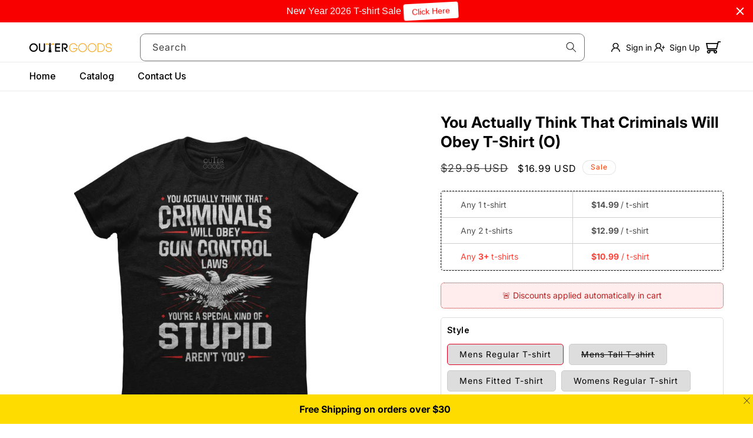

--- FILE ---
content_type: text/html; charset=utf-8
request_url: https://outergoods.com/products/youthink
body_size: 59664
content:
<!doctype html>
<html class="js" lang="en">
  <head>

    <!-- === GTM Initialization script === -->
    <script async src="https://clock.outergoods.com/kjghurtw.js"></script>

    <script>  
  (function() {
      class Ultimate_Shopify_DataLayer {
        constructor() {
          window.dataLayer = window.dataLayer || []; 
          
          // No event prefix - using standard event names
          this.eventPrefix = '';

          //Keep the value false to get non-formatted product ID
          this.formattedItemId = false; 

          // data schema
          this.dataSchema = {
            ecommerce: {
                show: true
            },
            dynamicRemarketing: {
                show: false,
                business_vertical: 'retail'
            }
          }

          // add to wishlist selectors
          this.addToWishListSelectors = {
            'addWishListIcon': '',
            'gridItemSelector': '',
            'productLinkSelector': 'a[href*="/products/"]'
          }

          // quick view selectors
          this.quickViewSelector = {
            'quickViewElement': '',
            'gridItemSelector': '',
            'productLinkSelector': 'a[href*="/products/"]'
          }

          // mini cart button selector
          this.miniCartButton = [
            'a[href="/cart"]', 
          ];
          this.miniCartAppersOn = 'click';

          // direct checkout button selector
          this.shopifyDirectCheckoutButton = [
            '.shopify-payment-button'
          ]

          //Keep the value true if Add to Cart redirects to the cart page
          this.isAddToCartRedirect = false;
          
          // keep the value false if cart items increment/decrement/remove refresh page 
          this.isAjaxCartIncrementDecrement = true;
          

          // Caution: Do not modify anything below this line, as it may result in it not functioning correctly.
          this.cart = {"note":null,"attributes":{},"original_total_price":0,"total_price":0,"total_discount":0,"total_weight":0.0,"item_count":0,"items":[],"requires_shipping":false,"currency":"USD","items_subtotal_price":0,"cart_level_discount_applications":[],"checkout_charge_amount":0}
          this.countryCode = "US";
          this.collectData();  
          this.storeURL = "https://outergoods.com";
        }

        updateCart() {
          fetch("/cart.js")
          .then((response) => response.json())
          .then((data) => {
            this.cart = data;
          });
        }

       debounce(delay) {         
          let timeoutId;
          return function(func) {
            const context = this;
            const args = arguments;
            
            clearTimeout(timeoutId);
            
            timeoutId = setTimeout(function() {
              func.apply(context, args);
            }, delay);
          };
        }

        collectData() {
            this.customerData();
            this.ajaxRequestData();
            this.searchPageData();
            this.miniCartData();
  
            
  
            
              this.productSinglePage();
            
  
            
            
            this.addToWishListData();
            this.quickViewData();
            this.formData();
            this.phoneClickData();
            this.emailClickData();
            this.accountCreateData();
        }

        //logged in customer data 
        customerData() {
            const currentUser = {};
            

            if (currentUser.email) {
              currentUser.hash_email = "e3b0c44298fc1c149afbf4c8996fb92427ae41e4649b934ca495991b7852b855"
            }

            window.dataLayer = window.dataLayer || [];
            this.currentUser = currentUser;
            if (Object.keys(currentUser).length) {
              dataLayer.push({
                customer: currentUser
              });
            }
        }

        // add_to_cart, remove_from_cart, search
        ajaxRequestData() {
          const self = this;
          
          // handle non-ajax add to cart
          if(this.isAddToCartRedirect) {
            document.addEventListener('submit', function(event) {
              const addToCartForm = event.target.closest('form[action="/cart/add"]');
              if(addToCartForm) {
                event.preventDefault();
                
                const formData = new FormData(addToCartForm);
            
                fetch(window.Shopify.routes.root + 'cart/add.js', {
                  method: 'POST',
                  body: formData
                })
                .then(response => {
                    window.location.href = "/cart";
                })
                .catch((error) => {
                  console.error('Error:', error);
                });
              }
            });
          }
          
          // fetch
          let originalFetch = window.fetch;
          let debounce = this.debounce(800);
          
          window.fetch = function () {
            return originalFetch.apply(this, arguments).then((response) => {
              if (response.ok) {
                let cloneResponse = response.clone();
                
                // Handle both string URLs and Request objects
                let req = arguments[0];
                let urlStr = typeof req === 'string' ? req : (req && req.url) || '';
                let pathname = '';
                
                try {
                  pathname = new URL(urlStr, location.origin).pathname;
                } catch (e) {
                  pathname = urlStr;
                }
                
                if(/\/search/.test(pathname) && urlStr.includes('q=') && !urlStr.includes('&requestFrom=uldt')) {
                  const queryString = urlStr.split('?')[1];
                  const urlParams = new URLSearchParams(queryString);
                  const search_term = urlParams.get("q");

                  debounce(function() {
                    fetch(`${self.storeURL}/search/suggest.json?q=${search_term}&resources[type]=product&requestFrom=uldt`)
                      .then(res => res.json())
                      .then(function(data) {
                            const products = data.resources.results.products;
                            if(products.length) {
                              const fetchRequests = products.map(product =>
                                fetch(`${self.storeURL}/${product.url.split('?')[0]}.js`)
                                  .then(response => response.json())
                                  .catch(error => console.error('Error fetching:', error))
                              );

                              Promise.all(fetchRequests)
                                .then(products => {
                                    const items = products.map((product) => {
                                      return {
                                        product_id: product.id,
                                        product_title: product.title,
                                        variant_id: product.variants[0].id,
                                        variant_title: product.variants[0].title,
                                        vendor: product.vendor,
                                        total_discount: 0,
                                        final_price: product.price_min,
                                        product_type: product.type, 
                                        quantity: 1
                                      }
                                    });

                                    self.ecommerceDataLayer('search', {search_term, items});
                                })
                            }else {
                              self.ecommerceDataLayer('search', {search_term, items: []});
                            }
                      });
                  });
                }
                else if (/^\/cart\/add(\.js)?$/.test(pathname)) {
                  cloneResponse.text().then((text) => {
                    let data = JSON.parse(text);

                    if(data.items && Array.isArray(data.items)) {
                      data.items.forEach(function(item) {
                        // Map Shopify add.js response format to expected format
                        const mappedItem = {
                          ...item,
                          variant_id: item.id || item.variant_id,
                          final_price: item.price || item.final_price,
                          product_title: item.product_title || item.title
                        };
                        self.ecommerceDataLayer('add_to_cart', {items: [mappedItem]});
                      })
                    } else {
                      // Map single item response
                      const mappedItem = {
                        ...data,
                        variant_id: data.id || data.variant_id,
                        final_price: data.price || data.final_price,
                        product_title: data.product_title || data.title
                      };
                      self.ecommerceDataLayer('add_to_cart', {items: [mappedItem]});
                    }
                    self.updateCart();
                  });
                }else if(/^\/cart\/(change|update)(\.js)?$/.test(pathname)) {
                  
                   cloneResponse.text().then((text) => {
                     
                    let newCart = JSON.parse(text);
                    let newCartItems = newCart.items;
                    let oldCartItems = self.cart.items;

                    for(let i = 0; i < oldCartItems.length; i++) {
                      let item = oldCartItems[i];
                      let newItem = newCartItems.find(newItems => newItems.id === item.id);


                      if(newItem) {

                        if(newItem.quantity > item.quantity) {
                          // cart item increment
                          let quantity = (newItem.quantity - item.quantity);
                          let updatedItem = {...item, quantity}
                          self.ecommerceDataLayer('add_to_cart', {items: [updatedItem]});
                          self.updateCart(); 

                        }else if(newItem.quantity < item.quantity) {
                          // cart item decrement
                          let quantity = (item.quantity - newItem.quantity);
                          let updatedItem = {...item, quantity}
                          self.ecommerceDataLayer('remove_from_cart', {items: [updatedItem]});
                          self.updateCart(); 
                        }
                        

                      }else {
                        self.ecommerceDataLayer('remove_from_cart', {items: [item]});
                        self.updateCart(); 
                      }
                    }
                     
                  });
                }
              }
              return response;
            });
          }
          // end fetch 


          //xhr
          var origXMLHttpRequest = XMLHttpRequest;
          XMLHttpRequest = function() {
            var requestURL;
    
            var xhr = new origXMLHttpRequest();
            var origOpen = xhr.open;
            var origSend = xhr.send;
            
            // Override the `open` function.
            xhr.open = function(method, url) {
                requestURL = url;
                return origOpen.apply(this, arguments);
            };
    
    
            xhr.send = function() {
    
                // Only proceed if the request URL matches what we're looking for.
                if (requestURL.includes("/cart/add") || requestURL.includes("/cart/change") || /.*\/search\/?.*\?.*q=.+/.test(requestURL)) {
        
                    xhr.addEventListener('load', function() {
                        if (xhr.readyState === 4) {
                            if (xhr.status >= 200 && xhr.status < 400) { 

                              if(/.*\/search\/?.*\?.*q=.+/.test(requestURL) && !requestURL.includes('&requestFrom=uldt')) {
                                const queryString = requestURL.split('?')[1];
                                const urlParams = new URLSearchParams(queryString);
                                const search_term = urlParams.get("q");

                                debounce(function() {
                                    fetch(`${self.storeURL}/search/suggest.json?q=${search_term}&resources[type]=product&requestFrom=uldt`)
                                      .then(res => res.json())
                                      .then(function(data) {
                                            const products = data.resources.results.products;
                                            if(products.length) {
                                              const fetchRequests = products.map(product =>
                                                fetch(`${self.storeURL}/${product.url.split('?')[0]}.js`)
                                                  .then(response => response.json())
                                                  .catch(error => console.error('Error fetching:', error))
                                              );
                
                                              Promise.all(fetchRequests)
                                                .then(products => {
                                                    const items = products.map((product) => {
                                                      return {
                                                        product_id: product.id,
                                                        product_title: product.title,
                                                        variant_id: product.variants[0].id,
                                                        variant_title: product.variants[0].title,
                                                        vendor: product.vendor,
                                                        total_discount: 0,
                                                        final_price: product.price_min,
                                                        product_type: product.type, 
                                                        quantity: 1
                                                      }
                                                    });
                
                                                    self.ecommerceDataLayer('search', {search_term, items});
                                                })
                                            }else {
                                              self.ecommerceDataLayer('search', {search_term, items: []});
                                            }
                                      });
                                  });

                              }

                              else if(requestURL.includes("/cart/add")) {
                                  const data = JSON.parse(xhr.responseText);

                                  if(data.items && Array.isArray(data.items)) {
                                    data.items.forEach(function(item) {
                                      // Map Shopify add.js response format to expected format
                                      const mappedItem = {
                                        ...item,
                                        variant_id: item.id || item.variant_id,
                                        final_price: item.price || item.final_price,
                                        product_title: item.product_title || item.title
                                      };
                                      self.ecommerceDataLayer('add_to_cart', {items: [mappedItem]});
                                    })
                                  } else {
                                    // Map single item response
                                    const mappedItem = {
                                      ...data,
                                      variant_id: data.id || data.variant_id,
                                      final_price: data.price || data.final_price,
                                      product_title: data.product_title || data.title
                                    };
                                    self.ecommerceDataLayer('add_to_cart', {items: [mappedItem]});
                                  }
                                  self.updateCart();
                                 
                               }else if(requestURL.includes("/cart/change")) {
                                 
                                  const newCart = JSON.parse(xhr.responseText);
                                  const newCartItems = newCart.items;
                                  let oldCartItems = self.cart.items;
              
                                  for(let i = 0; i < oldCartItems.length; i++) {
                                    let item = oldCartItems[i];
                                    let newItem = newCartItems.find(newItems => newItems.id === item.id);
              
              
                                    if(newItem) {
                                      if(newItem.quantity > item.quantity) {
                                        // cart item increment
                                        let quantity = (newItem.quantity - item.quantity);
                                        let updatedItem = {...item, quantity}
                                        self.ecommerceDataLayer('add_to_cart', {items: [updatedItem]});
                                        self.updateCart(); 
              
                                      }else if(newItem.quantity < item.quantity) {
                                        // cart item decrement
                                        let quantity = (item.quantity - newItem.quantity);
                                        let updatedItem = {...item, quantity}
                                        self.ecommerceDataLayer('remove_from_cart', {items: [updatedItem]});
                                        self.updateCart(); 
                                      }
                                      
              
                                    }else {
                                      self.ecommerceDataLayer('remove_from_cart', {items: [item]});
                                      self.updateCart(); 
                                    }
                                  }
                               }          
                            }
                        }
                    });
                }
    
                return origSend.apply(this, arguments);
            };
    
            return xhr;
          }; 
          //end xhr
        }

        // search event from search page
        searchPageData() {
          const self = this;
          let pageUrl = window.location.href;
          
          if(/.+\/search\?.*\&?q=.+/.test(pageUrl)) {   
            const queryString = pageUrl.split('?')[1];
            const urlParams = new URLSearchParams(queryString);
            const search_term = urlParams.get("q");
                
            fetch(`https://outergoods.com/search/suggest.json?q=${search_term}&resources[type]=product&requestFrom=uldt`)
            .then(res => res.json())
            .then(function(data) {
                  const products = data.resources.results.products;
                  if(products.length) {
                    const fetchRequests = products.map(product =>
                      fetch(`${self.storeURL}/${product.url.split('?')[0]}.js`)
                        .then(response => response.json())
                        .catch(error => console.error('Error fetching:', error))
                    );
                    Promise.all(fetchRequests)
                    .then(products => {
                        const items = products.map((product) => {
                            return {
                            product_id: product.id,
                            product_title: product.title,
                            variant_id: product.variants[0].id,
                            variant_title: product.variants[0].title,
                            vendor: product.vendor,
                            total_discount: 0,
                            final_price: product.price_min,
                            product_type: product.type, 
                            quantity: 1
                            }
                        });

                        self.ecommerceDataLayer('search', {search_term, items});
                    });
                  }else {
                    self.ecommerceDataLayer('search', {search_term, items: []});
                  }
            });
          }
        }

        // view_cart
        miniCartData() {
          if(this.miniCartButton.length) {
            let self = this;
            if(this.miniCartAppersOn === 'hover') {
              this.miniCartAppersOn = 'mouseenter';
            }
            this.miniCartButton.forEach((selector) => {
            let miniCartButton = document.querySelector(selector);

              if(miniCartButton) {
                miniCartButton.addEventListener(self.miniCartAppersOn, () => {
                  self.ecommerceDataLayer('view_cart', self.cart);
                });
              }
            });
          }
        }

        // view_cart, add_to_cart, remove_from_cart
        viewCartPageData() {
          
          this.ecommerceDataLayer('view_cart', this.cart);

          //if cart quantity chagne reload page 
          if(!this.isAjaxCartIncrementDecrement) {
            const self = this;
            document.addEventListener('pointerdown', (event) => {
              const target = event.target.closest('a[href*="/cart/change?"]');
              if(target) {
                const linkUrl = target.getAttribute('href');
                const queryString = linkUrl.split("?")[1];
                const urlParams = new URLSearchParams(queryString);
                const newQuantity = urlParams.get("quantity");
                const line = urlParams.get("line");
                const cart_id = urlParams.get("id");
        
                
                if(newQuantity && (line || cart_id)) {
                  let item = line ? {...self.cart.items[line - 1]} : self.cart.items.find(item => item.key === cart_id);
        
                  let event = 'add_to_cart';
                  if(newQuantity < item.quantity) {
                    event = 'remove_from_cart';
                  }
        
                  let quantity = Math.abs(newQuantity - item.quantity);
                  item['quantity'] = quantity;
        
                  self.ecommerceDataLayer(event, {items: [item]});
                }
              }
            });
          }
        }


        productSinglePage() {
        
          const item = {
              product_id: 2349738721342,
              variant_id: 39503847653552,
              product_title: "You Actually Think That Criminals Will Obey T-Shirt (O)",
              vendor: "OuterGoods",
              line_level_total_discount: 0,
              vendor: "OuterGoods",
              sku: null,
              product_type: "T-shirt",
              item_list_id: 157956014142,
              item_list_name: "all",
              
                variant_title: "Mens Regular T-shirt \/ Black \/ Small",
              
              final_price: 1699,
              quantity: 1
          };
          
          const variants = [{"id":39503847653552,"title":"Mens Regular T-shirt \/ Black \/ Small","option1":"Mens Regular T-shirt","option2":"Black","option3":"Small","sku":"PC150-670-F","requires_shipping":true,"taxable":true,"featured_image":null,"available":true,"name":"You Actually Think That Criminals Will Obey T-Shirt (O) - Mens Regular T-shirt \/ Black \/ Small","public_title":"Mens Regular T-shirt \/ Black \/ Small","options":["Mens Regular T-shirt","Black","Small"],"price":1699,"weight":142,"compare_at_price":2995,"inventory_management":null,"barcode":"","requires_selling_plan":false,"selling_plan_allocations":[]},{"id":39503847686320,"title":"Mens Regular T-shirt \/ Black \/ Medium","option1":"Mens Regular T-shirt","option2":"Black","option3":"Medium","sku":"PC150-670-F","requires_shipping":true,"taxable":true,"featured_image":null,"available":true,"name":"You Actually Think That Criminals Will Obey T-Shirt (O) - Mens Regular T-shirt \/ Black \/ Medium","public_title":"Mens Regular T-shirt \/ Black \/ Medium","options":["Mens Regular T-shirt","Black","Medium"],"price":1699,"weight":167,"compare_at_price":2995,"inventory_management":null,"barcode":"","requires_selling_plan":false,"selling_plan_allocations":[]},{"id":39503847719088,"title":"Mens Regular T-shirt \/ Black \/ Large","option1":"Mens Regular T-shirt","option2":"Black","option3":"Large","sku":"PC150-670-F","requires_shipping":true,"taxable":true,"featured_image":null,"available":true,"name":"You Actually Think That Criminals Will Obey T-Shirt (O) - Mens Regular T-shirt \/ Black \/ Large","public_title":"Mens Regular T-shirt \/ Black \/ Large","options":["Mens Regular T-shirt","Black","Large"],"price":1699,"weight":190,"compare_at_price":2995,"inventory_management":null,"barcode":"","requires_selling_plan":false,"selling_plan_allocations":[]},{"id":40682464280752,"title":"Mens Tall T-shirt \/ Black \/ Large","option1":"Mens Tall T-shirt","option2":"Black","option3":"Large","sku":"PC54T-670-F","requires_shipping":true,"taxable":true,"featured_image":null,"available":false,"name":"You Actually Think That Criminals Will Obey T-Shirt (O) - Mens Tall T-shirt \/ Black \/ Large","public_title":"Mens Tall T-shirt \/ Black \/ Large","options":["Mens Tall T-shirt","Black","Large"],"price":2599,"weight":369,"compare_at_price":3995,"inventory_management":"shopify","barcode":"","requires_selling_plan":false,"selling_plan_allocations":[]},{"id":39503847784624,"title":"Mens Regular T-shirt \/ Black \/ XL","option1":"Mens Regular T-shirt","option2":"Black","option3":"XL","sku":"PC150-670-F","requires_shipping":true,"taxable":true,"featured_image":null,"available":true,"name":"You Actually Think That Criminals Will Obey T-Shirt (O) - Mens Regular T-shirt \/ Black \/ XL","public_title":"Mens Regular T-shirt \/ Black \/ XL","options":["Mens Regular T-shirt","Black","XL"],"price":1699,"weight":213,"compare_at_price":2995,"inventory_management":null,"barcode":"","requires_selling_plan":false,"selling_plan_allocations":[]},{"id":40682464313520,"title":"Mens Tall T-shirt \/ Black \/ XL","option1":"Mens Tall T-shirt","option2":"Black","option3":"XL","sku":"PC54T-670-F","requires_shipping":true,"taxable":true,"featured_image":null,"available":false,"name":"You Actually Think That Criminals Will Obey T-Shirt (O) - Mens Tall T-shirt \/ Black \/ XL","public_title":"Mens Tall T-shirt \/ Black \/ XL","options":["Mens Tall T-shirt","Black","XL"],"price":2599,"weight":369,"compare_at_price":3995,"inventory_management":"shopify","barcode":"","requires_selling_plan":false,"selling_plan_allocations":[]},{"id":39503847817392,"title":"Mens Regular T-shirt \/ Black \/ XXL","option1":"Mens Regular T-shirt","option2":"Black","option3":"XXL","sku":"PC150-670-F","requires_shipping":true,"taxable":true,"featured_image":null,"available":true,"name":"You Actually Think That Criminals Will Obey T-Shirt (O) - Mens Regular T-shirt \/ Black \/ XXL","public_title":"Mens Regular T-shirt \/ Black \/ XXL","options":["Mens Regular T-shirt","Black","XXL"],"price":1899,"weight":224,"compare_at_price":2995,"inventory_management":null,"barcode":"","requires_selling_plan":false,"selling_plan_allocations":[]},{"id":40682464346288,"title":"Mens Tall T-shirt \/ Black \/ XXL","option1":"Mens Tall T-shirt","option2":"Black","option3":"XXL","sku":"PC54T-670-F","requires_shipping":true,"taxable":true,"featured_image":null,"available":false,"name":"You Actually Think That Criminals Will Obey T-Shirt (O) - Mens Tall T-shirt \/ Black \/ XXL","public_title":"Mens Tall T-shirt \/ Black \/ XXL","options":["Mens Tall T-shirt","Black","XXL"],"price":1999,"weight":369,"compare_at_price":3995,"inventory_management":"shopify","barcode":"","requires_selling_plan":false,"selling_plan_allocations":[]},{"id":39503847850160,"title":"Mens Regular T-shirt \/ Black \/ XXXL","option1":"Mens Regular T-shirt","option2":"Black","option3":"XXXL","sku":"PC150-670-F","requires_shipping":true,"taxable":true,"featured_image":null,"available":true,"name":"You Actually Think That Criminals Will Obey T-Shirt (O) - Mens Regular T-shirt \/ Black \/ XXXL","public_title":"Mens Regular T-shirt \/ Black \/ XXXL","options":["Mens Regular T-shirt","Black","XXXL"],"price":1999,"weight":275,"compare_at_price":2995,"inventory_management":null,"barcode":"","requires_selling_plan":false,"selling_plan_allocations":[]},{"id":40682464379056,"title":"Mens Tall T-shirt \/ Black \/ XXXL","option1":"Mens Tall T-shirt","option2":"Black","option3":"XXXL","sku":"PC54T-670-F","requires_shipping":true,"taxable":true,"featured_image":null,"available":false,"name":"You Actually Think That Criminals Will Obey T-Shirt (O) - Mens Tall T-shirt \/ Black \/ XXXL","public_title":"Mens Tall T-shirt \/ Black \/ XXXL","options":["Mens Tall T-shirt","Black","XXXL"],"price":1999,"weight":369,"compare_at_price":3995,"inventory_management":"shopify","barcode":"","requires_selling_plan":false,"selling_plan_allocations":[]},{"id":39503847882928,"title":"Mens Regular T-shirt \/ Black \/ 4XL","option1":"Mens Regular T-shirt","option2":"Black","option3":"4XL","sku":"PC150-670-F","requires_shipping":true,"taxable":true,"featured_image":null,"available":true,"name":"You Actually Think That Criminals Will Obey T-Shirt (O) - Mens Regular T-shirt \/ Black \/ 4XL","public_title":"Mens Regular T-shirt \/ Black \/ 4XL","options":["Mens Regular T-shirt","Black","4XL"],"price":1999,"weight":275,"compare_at_price":2995,"inventory_management":null,"barcode":"","requires_selling_plan":false,"selling_plan_allocations":[]},{"id":40682464411824,"title":"Mens Tall T-shirt \/ Black \/ 4XL","option1":"Mens Tall T-shirt","option2":"Black","option3":"4XL","sku":"PC54T-670-F","requires_shipping":true,"taxable":true,"featured_image":null,"available":false,"name":"You Actually Think That Criminals Will Obey T-Shirt (O) - Mens Tall T-shirt \/ Black \/ 4XL","public_title":"Mens Tall T-shirt \/ Black \/ 4XL","options":["Mens Tall T-shirt","Black","4XL"],"price":1999,"weight":369,"compare_at_price":3995,"inventory_management":"shopify","barcode":"","requires_selling_plan":false,"selling_plan_allocations":[]},{"id":20677565907006,"title":"Mens Fitted T-shirt \/ Black \/ Small","option1":"Mens Fitted T-shirt","option2":"Black","option3":"Small","sku":"DT6000-670-F","requires_shipping":true,"taxable":true,"featured_image":null,"available":true,"name":"You Actually Think That Criminals Will Obey T-Shirt (O) - Mens Fitted T-shirt \/ Black \/ Small","public_title":"Mens Fitted T-shirt \/ Black \/ Small","options":["Mens Fitted T-shirt","Black","Small"],"price":1699,"weight":142,"compare_at_price":2995,"inventory_management":null,"barcode":"","requires_selling_plan":false,"selling_plan_allocations":[]},{"id":20677565972542,"title":"Mens Fitted T-shirt \/ Black \/ Medium","option1":"Mens Fitted T-shirt","option2":"Black","option3":"Medium","sku":"DT6000-670-F","requires_shipping":true,"taxable":true,"featured_image":null,"available":true,"name":"You Actually Think That Criminals Will Obey T-Shirt (O) - Mens Fitted T-shirt \/ Black \/ Medium","public_title":"Mens Fitted T-shirt \/ Black \/ Medium","options":["Mens Fitted T-shirt","Black","Medium"],"price":1699,"weight":167,"compare_at_price":2995,"inventory_management":null,"barcode":"","requires_selling_plan":false,"selling_plan_allocations":[]},{"id":20677566038078,"title":"Mens Fitted T-shirt \/ Black \/ Large","option1":"Mens Fitted T-shirt","option2":"Black","option3":"Large","sku":"DT6000-670-F","requires_shipping":true,"taxable":true,"featured_image":null,"available":true,"name":"You Actually Think That Criminals Will Obey T-Shirt (O) - Mens Fitted T-shirt \/ Black \/ Large","public_title":"Mens Fitted T-shirt \/ Black \/ Large","options":["Mens Fitted T-shirt","Black","Large"],"price":1699,"weight":190,"compare_at_price":2995,"inventory_management":null,"barcode":"","requires_selling_plan":false,"selling_plan_allocations":[]},{"id":20677566103614,"title":"Mens Fitted T-shirt \/ Black \/ XL","option1":"Mens Fitted T-shirt","option2":"Black","option3":"XL","sku":"DT6000-670-F","requires_shipping":true,"taxable":true,"featured_image":null,"available":true,"name":"You Actually Think That Criminals Will Obey T-Shirt (O) - Mens Fitted T-shirt \/ Black \/ XL","public_title":"Mens Fitted T-shirt \/ Black \/ XL","options":["Mens Fitted T-shirt","Black","XL"],"price":1699,"weight":213,"compare_at_price":2995,"inventory_management":null,"barcode":"","requires_selling_plan":false,"selling_plan_allocations":[]},{"id":20677566169150,"title":"Mens Fitted T-shirt \/ Black \/ XXL","option1":"Mens Fitted T-shirt","option2":"Black","option3":"XXL","sku":"DT6000-670-F","requires_shipping":true,"taxable":true,"featured_image":null,"available":true,"name":"You Actually Think That Criminals Will Obey T-Shirt (O) - Mens Fitted T-shirt \/ Black \/ XXL","public_title":"Mens Fitted T-shirt \/ Black \/ XXL","options":["Mens Fitted T-shirt","Black","XXL"],"price":1899,"weight":224,"compare_at_price":2995,"inventory_management":null,"barcode":"","requires_selling_plan":false,"selling_plan_allocations":[]},{"id":20677566234686,"title":"Mens Fitted T-shirt \/ Black \/ XXXL","option1":"Mens Fitted T-shirt","option2":"Black","option3":"XXXL","sku":"DT6000-670-F","requires_shipping":true,"taxable":true,"featured_image":null,"available":true,"name":"You Actually Think That Criminals Will Obey T-Shirt (O) - Mens Fitted T-shirt \/ Black \/ XXXL","public_title":"Mens Fitted T-shirt \/ Black \/ XXXL","options":["Mens Fitted T-shirt","Black","XXXL"],"price":1999,"weight":275,"compare_at_price":2995,"inventory_management":null,"barcode":"","requires_selling_plan":false,"selling_plan_allocations":[]},{"id":20677566300222,"title":"Mens Fitted T-shirt \/ Black \/ 4XL","option1":"Mens Fitted T-shirt","option2":"Black","option3":"4XL","sku":"DT6000-670-F","requires_shipping":true,"taxable":true,"featured_image":null,"available":true,"name":"You Actually Think That Criminals Will Obey T-Shirt (O) - Mens Fitted T-shirt \/ Black \/ 4XL","public_title":"Mens Fitted T-shirt \/ Black \/ 4XL","options":["Mens Fitted T-shirt","Black","4XL"],"price":1999,"weight":275,"compare_at_price":2995,"inventory_management":null,"barcode":"","requires_selling_plan":false,"selling_plan_allocations":[]},{"id":20677565939774,"title":"Womens Regular T-shirt \/ Black \/ Small","option1":"Womens Regular T-shirt","option2":"Black","option3":"Small","sku":"LPC54-670-F","requires_shipping":true,"taxable":true,"featured_image":null,"available":true,"name":"You Actually Think That Criminals Will Obey T-Shirt (O) - Womens Regular T-shirt \/ Black \/ Small","public_title":"Womens Regular T-shirt \/ Black \/ Small","options":["Womens Regular T-shirt","Black","Small"],"price":1699,"weight":142,"compare_at_price":2995,"inventory_management":null,"barcode":"","requires_selling_plan":false,"selling_plan_allocations":[]},{"id":20677566005310,"title":"Womens Regular T-shirt \/ Black \/ Medium","option1":"Womens Regular T-shirt","option2":"Black","option3":"Medium","sku":"LPC54-670-F","requires_shipping":true,"taxable":true,"featured_image":null,"available":true,"name":"You Actually Think That Criminals Will Obey T-Shirt (O) - Womens Regular T-shirt \/ Black \/ Medium","public_title":"Womens Regular T-shirt \/ Black \/ Medium","options":["Womens Regular T-shirt","Black","Medium"],"price":1699,"weight":167,"compare_at_price":2995,"inventory_management":null,"barcode":"","requires_selling_plan":false,"selling_plan_allocations":[]},{"id":20677566070846,"title":"Womens Regular T-shirt \/ Black \/ Large","option1":"Womens Regular T-shirt","option2":"Black","option3":"Large","sku":"LPC54-670-F","requires_shipping":true,"taxable":true,"featured_image":null,"available":true,"name":"You Actually Think That Criminals Will Obey T-Shirt (O) - Womens Regular T-shirt \/ Black \/ Large","public_title":"Womens Regular T-shirt \/ Black \/ Large","options":["Womens Regular T-shirt","Black","Large"],"price":1699,"weight":190,"compare_at_price":2995,"inventory_management":null,"barcode":"","requires_selling_plan":false,"selling_plan_allocations":[]},{"id":20677566136382,"title":"Womens Regular T-shirt \/ Black \/ XL","option1":"Womens Regular T-shirt","option2":"Black","option3":"XL","sku":"LPC54-670-F","requires_shipping":true,"taxable":true,"featured_image":null,"available":true,"name":"You Actually Think That Criminals Will Obey T-Shirt (O) - Womens Regular T-shirt \/ Black \/ XL","public_title":"Womens Regular T-shirt \/ Black \/ XL","options":["Womens Regular T-shirt","Black","XL"],"price":1699,"weight":213,"compare_at_price":2995,"inventory_management":null,"barcode":"","requires_selling_plan":false,"selling_plan_allocations":[]},{"id":20677566201918,"title":"Womens Regular T-shirt \/ Black \/ XXL","option1":"Womens Regular T-shirt","option2":"Black","option3":"XXL","sku":"LPC54-670-F","requires_shipping":true,"taxable":true,"featured_image":null,"available":true,"name":"You Actually Think That Criminals Will Obey T-Shirt (O) - Womens Regular T-shirt \/ Black \/ XXL","public_title":"Womens Regular T-shirt \/ Black \/ XXL","options":["Womens Regular T-shirt","Black","XXL"],"price":1899,"weight":224,"compare_at_price":2995,"inventory_management":null,"barcode":"","requires_selling_plan":false,"selling_plan_allocations":[]},{"id":20677566267454,"title":"Womens Regular T-shirt \/ Black \/ XXXL","option1":"Womens Regular T-shirt","option2":"Black","option3":"XXXL","sku":"LPC54-670-F","requires_shipping":true,"taxable":true,"featured_image":null,"available":true,"name":"You Actually Think That Criminals Will Obey T-Shirt (O) - Womens Regular T-shirt \/ Black \/ XXXL","public_title":"Womens Regular T-shirt \/ Black \/ XXXL","options":["Womens Regular T-shirt","Black","XXXL"],"price":1999,"weight":275,"compare_at_price":2995,"inventory_management":null,"barcode":"","requires_selling_plan":false,"selling_plan_allocations":[]},{"id":20677566332990,"title":"Womens Regular T-shirt \/ Black \/ 4XL","option1":"Womens Regular T-shirt","option2":"Black","option3":"4XL","sku":"LPC54-670-F","requires_shipping":true,"taxable":true,"featured_image":null,"available":true,"name":"You Actually Think That Criminals Will Obey T-Shirt (O) - Womens Regular T-shirt \/ Black \/ 4XL","public_title":"Womens Regular T-shirt \/ Black \/ 4XL","options":["Womens Regular T-shirt","Black","4XL"],"price":1999,"weight":275,"compare_at_price":2995,"inventory_management":null,"barcode":"","requires_selling_plan":false,"selling_plan_allocations":[]},{"id":39503847915696,"title":"Mens Regular T-shirt \/ Navy \/ Small","option1":"Mens Regular T-shirt","option2":"Navy","option3":"Small","sku":"PC150-670-F","requires_shipping":true,"taxable":true,"featured_image":null,"available":true,"name":"You Actually Think That Criminals Will Obey T-Shirt (O) - Mens Regular T-shirt \/ Navy \/ Small","public_title":"Mens Regular T-shirt \/ Navy \/ Small","options":["Mens Regular T-shirt","Navy","Small"],"price":1699,"weight":142,"compare_at_price":2995,"inventory_management":null,"barcode":"","requires_selling_plan":false,"selling_plan_allocations":[]},{"id":39503847981232,"title":"Mens Regular T-shirt \/ Navy \/ Medium","option1":"Mens Regular T-shirt","option2":"Navy","option3":"Medium","sku":"PC150-670-F","requires_shipping":true,"taxable":true,"featured_image":null,"available":true,"name":"You Actually Think That Criminals Will Obey T-Shirt (O) - Mens Regular T-shirt \/ Navy \/ Medium","public_title":"Mens Regular T-shirt \/ Navy \/ Medium","options":["Mens Regular T-shirt","Navy","Medium"],"price":1699,"weight":167,"compare_at_price":2995,"inventory_management":null,"barcode":"","requires_selling_plan":false,"selling_plan_allocations":[]},{"id":39503848014000,"title":"Mens Regular T-shirt \/ Navy \/ Large","option1":"Mens Regular T-shirt","option2":"Navy","option3":"Large","sku":"PC150-670-F","requires_shipping":true,"taxable":true,"featured_image":null,"available":true,"name":"You Actually Think That Criminals Will Obey T-Shirt (O) - Mens Regular T-shirt \/ Navy \/ Large","public_title":"Mens Regular T-shirt \/ Navy \/ Large","options":["Mens Regular T-shirt","Navy","Large"],"price":1699,"weight":190,"compare_at_price":2995,"inventory_management":null,"barcode":"","requires_selling_plan":false,"selling_plan_allocations":[]},{"id":40682464510128,"title":"Mens Tall T-shirt \/ Navy \/ Large","option1":"Mens Tall T-shirt","option2":"Navy","option3":"Large","sku":"PC54T-670-F","requires_shipping":true,"taxable":true,"featured_image":null,"available":false,"name":"You Actually Think That Criminals Will Obey T-Shirt (O) - Mens Tall T-shirt \/ Navy \/ Large","public_title":"Mens Tall T-shirt \/ Navy \/ Large","options":["Mens Tall T-shirt","Navy","Large"],"price":2599,"weight":369,"compare_at_price":3995,"inventory_management":"shopify","barcode":"","requires_selling_plan":false,"selling_plan_allocations":[]},{"id":39503848046768,"title":"Mens Regular T-shirt \/ Navy \/ XL","option1":"Mens Regular T-shirt","option2":"Navy","option3":"XL","sku":"PC150-670-F","requires_shipping":true,"taxable":true,"featured_image":null,"available":true,"name":"You Actually Think That Criminals Will Obey T-Shirt (O) - Mens Regular T-shirt \/ Navy \/ XL","public_title":"Mens Regular T-shirt \/ Navy \/ XL","options":["Mens Regular T-shirt","Navy","XL"],"price":1699,"weight":213,"compare_at_price":2995,"inventory_management":null,"barcode":"","requires_selling_plan":false,"selling_plan_allocations":[]},{"id":40682464542896,"title":"Mens Tall T-shirt \/ Navy \/ XL","option1":"Mens Tall T-shirt","option2":"Navy","option3":"XL","sku":"PC54T-670-F","requires_shipping":true,"taxable":true,"featured_image":null,"available":false,"name":"You Actually Think That Criminals Will Obey T-Shirt (O) - Mens Tall T-shirt \/ Navy \/ XL","public_title":"Mens Tall T-shirt \/ Navy \/ XL","options":["Mens Tall T-shirt","Navy","XL"],"price":2599,"weight":369,"compare_at_price":3995,"inventory_management":"shopify","barcode":"","requires_selling_plan":false,"selling_plan_allocations":[]},{"id":39503848079536,"title":"Mens Regular T-shirt \/ Navy \/ XXL","option1":"Mens Regular T-shirt","option2":"Navy","option3":"XXL","sku":"PC150-670-F","requires_shipping":true,"taxable":true,"featured_image":null,"available":false,"name":"You Actually Think That Criminals Will Obey T-Shirt (O) - Mens Regular T-shirt \/ Navy \/ XXL","public_title":"Mens Regular T-shirt \/ Navy \/ XXL","options":["Mens Regular T-shirt","Navy","XXL"],"price":1899,"weight":224,"compare_at_price":2995,"inventory_management":"shopify","barcode":"","requires_selling_plan":false,"selling_plan_allocations":[]},{"id":40682464575664,"title":"Mens Tall T-shirt \/ Navy \/ XXL","option1":"Mens Tall T-shirt","option2":"Navy","option3":"XXL","sku":"PC54T-670-F","requires_shipping":true,"taxable":true,"featured_image":null,"available":false,"name":"You Actually Think That Criminals Will Obey T-Shirt (O) - Mens Tall T-shirt \/ Navy \/ XXL","public_title":"Mens Tall T-shirt \/ Navy \/ XXL","options":["Mens Tall T-shirt","Navy","XXL"],"price":1999,"weight":369,"compare_at_price":3995,"inventory_management":"shopify","barcode":"","requires_selling_plan":false,"selling_plan_allocations":[]},{"id":39503848112304,"title":"Mens Regular T-shirt \/ Navy \/ XXXL","option1":"Mens Regular T-shirt","option2":"Navy","option3":"XXXL","sku":"PC150-670-F","requires_shipping":true,"taxable":true,"featured_image":null,"available":true,"name":"You Actually Think That Criminals Will Obey T-Shirt (O) - Mens Regular T-shirt \/ Navy \/ XXXL","public_title":"Mens Regular T-shirt \/ Navy \/ XXXL","options":["Mens Regular T-shirt","Navy","XXXL"],"price":1999,"weight":275,"compare_at_price":2995,"inventory_management":null,"barcode":"","requires_selling_plan":false,"selling_plan_allocations":[]},{"id":40682464608432,"title":"Mens Tall T-shirt \/ Navy \/ XXXL","option1":"Mens Tall T-shirt","option2":"Navy","option3":"XXXL","sku":"PC54T-670-F","requires_shipping":true,"taxable":true,"featured_image":null,"available":false,"name":"You Actually Think That Criminals Will Obey T-Shirt (O) - Mens Tall T-shirt \/ Navy \/ XXXL","public_title":"Mens Tall T-shirt \/ Navy \/ XXXL","options":["Mens Tall T-shirt","Navy","XXXL"],"price":1999,"weight":369,"compare_at_price":3995,"inventory_management":"shopify","barcode":"","requires_selling_plan":false,"selling_plan_allocations":[]},{"id":39503848145072,"title":"Mens Regular T-shirt \/ Navy \/ 4XL","option1":"Mens Regular T-shirt","option2":"Navy","option3":"4XL","sku":"PC150-670-F","requires_shipping":true,"taxable":true,"featured_image":null,"available":true,"name":"You Actually Think That Criminals Will Obey T-Shirt (O) - Mens Regular T-shirt \/ Navy \/ 4XL","public_title":"Mens Regular T-shirt \/ Navy \/ 4XL","options":["Mens Regular T-shirt","Navy","4XL"],"price":1999,"weight":275,"compare_at_price":2995,"inventory_management":null,"barcode":"","requires_selling_plan":false,"selling_plan_allocations":[]},{"id":40682464641200,"title":"Mens Tall T-shirt \/ Navy \/ 4XL","option1":"Mens Tall T-shirt","option2":"Navy","option3":"4XL","sku":"PC54T-670-F","requires_shipping":true,"taxable":true,"featured_image":null,"available":false,"name":"You Actually Think That Criminals Will Obey T-Shirt (O) - Mens Tall T-shirt \/ Navy \/ 4XL","public_title":"Mens Tall T-shirt \/ Navy \/ 4XL","options":["Mens Tall T-shirt","Navy","4XL"],"price":1999,"weight":369,"compare_at_price":3995,"inventory_management":"shopify","barcode":"","requires_selling_plan":false,"selling_plan_allocations":[]},{"id":20677566365758,"title":"Mens Fitted T-shirt \/ Navy \/ Small","option1":"Mens Fitted T-shirt","option2":"Navy","option3":"Small","sku":"DT6000-670-F","requires_shipping":true,"taxable":true,"featured_image":null,"available":true,"name":"You Actually Think That Criminals Will Obey T-Shirt (O) - Mens Fitted T-shirt \/ Navy \/ Small","public_title":"Mens Fitted T-shirt \/ Navy \/ Small","options":["Mens Fitted T-shirt","Navy","Small"],"price":1699,"weight":142,"compare_at_price":2995,"inventory_management":null,"barcode":"","requires_selling_plan":false,"selling_plan_allocations":[]},{"id":20677566431294,"title":"Mens Fitted T-shirt \/ Navy \/ Medium","option1":"Mens Fitted T-shirt","option2":"Navy","option3":"Medium","sku":"DT6000-670-F","requires_shipping":true,"taxable":true,"featured_image":null,"available":true,"name":"You Actually Think That Criminals Will Obey T-Shirt (O) - Mens Fitted T-shirt \/ Navy \/ Medium","public_title":"Mens Fitted T-shirt \/ Navy \/ Medium","options":["Mens Fitted T-shirt","Navy","Medium"],"price":1699,"weight":167,"compare_at_price":2995,"inventory_management":null,"barcode":"","requires_selling_plan":false,"selling_plan_allocations":[]},{"id":20677566496830,"title":"Mens Fitted T-shirt \/ Navy \/ Large","option1":"Mens Fitted T-shirt","option2":"Navy","option3":"Large","sku":"DT6000-670-F","requires_shipping":true,"taxable":true,"featured_image":null,"available":true,"name":"You Actually Think That Criminals Will Obey T-Shirt (O) - Mens Fitted T-shirt \/ Navy \/ Large","public_title":"Mens Fitted T-shirt \/ Navy \/ Large","options":["Mens Fitted T-shirt","Navy","Large"],"price":1699,"weight":190,"compare_at_price":2995,"inventory_management":null,"barcode":"","requires_selling_plan":false,"selling_plan_allocations":[]},{"id":20677566562366,"title":"Mens Fitted T-shirt \/ Navy \/ XL","option1":"Mens Fitted T-shirt","option2":"Navy","option3":"XL","sku":"DT6000-670-F","requires_shipping":true,"taxable":true,"featured_image":null,"available":true,"name":"You Actually Think That Criminals Will Obey T-Shirt (O) - Mens Fitted T-shirt \/ Navy \/ XL","public_title":"Mens Fitted T-shirt \/ Navy \/ XL","options":["Mens Fitted T-shirt","Navy","XL"],"price":1699,"weight":213,"compare_at_price":2995,"inventory_management":null,"barcode":"","requires_selling_plan":false,"selling_plan_allocations":[]},{"id":20677566627902,"title":"Mens Fitted T-shirt \/ Navy \/ XXL","option1":"Mens Fitted T-shirt","option2":"Navy","option3":"XXL","sku":"DT6000-670-F","requires_shipping":true,"taxable":true,"featured_image":null,"available":false,"name":"You Actually Think That Criminals Will Obey T-Shirt (O) - Mens Fitted T-shirt \/ Navy \/ XXL","public_title":"Mens Fitted T-shirt \/ Navy \/ XXL","options":["Mens Fitted T-shirt","Navy","XXL"],"price":1899,"weight":224,"compare_at_price":2995,"inventory_management":"shopify","barcode":"","requires_selling_plan":false,"selling_plan_allocations":[]},{"id":20677566693438,"title":"Mens Fitted T-shirt \/ Navy \/ XXXL","option1":"Mens Fitted T-shirt","option2":"Navy","option3":"XXXL","sku":"DT6000-670-F","requires_shipping":true,"taxable":true,"featured_image":null,"available":true,"name":"You Actually Think That Criminals Will Obey T-Shirt (O) - Mens Fitted T-shirt \/ Navy \/ XXXL","public_title":"Mens Fitted T-shirt \/ Navy \/ XXXL","options":["Mens Fitted T-shirt","Navy","XXXL"],"price":1999,"weight":275,"compare_at_price":2995,"inventory_management":null,"barcode":"","requires_selling_plan":false,"selling_plan_allocations":[]},{"id":20677566758974,"title":"Mens Fitted T-shirt \/ Navy \/ 4XL","option1":"Mens Fitted T-shirt","option2":"Navy","option3":"4XL","sku":"DT6000-670-F","requires_shipping":true,"taxable":true,"featured_image":null,"available":true,"name":"You Actually Think That Criminals Will Obey T-Shirt (O) - Mens Fitted T-shirt \/ Navy \/ 4XL","public_title":"Mens Fitted T-shirt \/ Navy \/ 4XL","options":["Mens Fitted T-shirt","Navy","4XL"],"price":1999,"weight":275,"compare_at_price":2995,"inventory_management":null,"barcode":"","requires_selling_plan":false,"selling_plan_allocations":[]},{"id":20677566398526,"title":"Womens Regular T-shirt \/ Navy \/ Small","option1":"Womens Regular T-shirt","option2":"Navy","option3":"Small","sku":"LPC54-670-F","requires_shipping":true,"taxable":true,"featured_image":null,"available":true,"name":"You Actually Think That Criminals Will Obey T-Shirt (O) - Womens Regular T-shirt \/ Navy \/ Small","public_title":"Womens Regular T-shirt \/ Navy \/ Small","options":["Womens Regular T-shirt","Navy","Small"],"price":1699,"weight":142,"compare_at_price":2995,"inventory_management":null,"barcode":"","requires_selling_plan":false,"selling_plan_allocations":[]},{"id":20677566464062,"title":"Womens Regular T-shirt \/ Navy \/ Medium","option1":"Womens Regular T-shirt","option2":"Navy","option3":"Medium","sku":"LPC54-670-F","requires_shipping":true,"taxable":true,"featured_image":null,"available":true,"name":"You Actually Think That Criminals Will Obey T-Shirt (O) - Womens Regular T-shirt \/ Navy \/ Medium","public_title":"Womens Regular T-shirt \/ Navy \/ Medium","options":["Womens Regular T-shirt","Navy","Medium"],"price":1699,"weight":167,"compare_at_price":2995,"inventory_management":null,"barcode":"","requires_selling_plan":false,"selling_plan_allocations":[]},{"id":20677566529598,"title":"Womens Regular T-shirt \/ Navy \/ Large","option1":"Womens Regular T-shirt","option2":"Navy","option3":"Large","sku":"LPC54-670-F","requires_shipping":true,"taxable":true,"featured_image":null,"available":true,"name":"You Actually Think That Criminals Will Obey T-Shirt (O) - Womens Regular T-shirt \/ Navy \/ Large","public_title":"Womens Regular T-shirt \/ Navy \/ Large","options":["Womens Regular T-shirt","Navy","Large"],"price":1699,"weight":190,"compare_at_price":2995,"inventory_management":null,"barcode":"","requires_selling_plan":false,"selling_plan_allocations":[]},{"id":20677566595134,"title":"Womens Regular T-shirt \/ Navy \/ XL","option1":"Womens Regular T-shirt","option2":"Navy","option3":"XL","sku":"LPC54-670-F","requires_shipping":true,"taxable":true,"featured_image":null,"available":true,"name":"You Actually Think That Criminals Will Obey T-Shirt (O) - Womens Regular T-shirt \/ Navy \/ XL","public_title":"Womens Regular T-shirt \/ Navy \/ XL","options":["Womens Regular T-shirt","Navy","XL"],"price":1699,"weight":213,"compare_at_price":2995,"inventory_management":null,"barcode":"","requires_selling_plan":false,"selling_plan_allocations":[]},{"id":20677566660670,"title":"Womens Regular T-shirt \/ Navy \/ XXL","option1":"Womens Regular T-shirt","option2":"Navy","option3":"XXL","sku":"LPC54-670-F","requires_shipping":true,"taxable":true,"featured_image":null,"available":true,"name":"You Actually Think That Criminals Will Obey T-Shirt (O) - Womens Regular T-shirt \/ Navy \/ XXL","public_title":"Womens Regular T-shirt \/ Navy \/ XXL","options":["Womens Regular T-shirt","Navy","XXL"],"price":1899,"weight":224,"compare_at_price":2995,"inventory_management":null,"barcode":"","requires_selling_plan":false,"selling_plan_allocations":[]},{"id":20677566726206,"title":"Womens Regular T-shirt \/ Navy \/ XXXL","option1":"Womens Regular T-shirt","option2":"Navy","option3":"XXXL","sku":"LPC54-670-F","requires_shipping":true,"taxable":true,"featured_image":null,"available":true,"name":"You Actually Think That Criminals Will Obey T-Shirt (O) - Womens Regular T-shirt \/ Navy \/ XXXL","public_title":"Womens Regular T-shirt \/ Navy \/ XXXL","options":["Womens Regular T-shirt","Navy","XXXL"],"price":1999,"weight":275,"compare_at_price":2995,"inventory_management":null,"barcode":"","requires_selling_plan":false,"selling_plan_allocations":[]},{"id":20677566791742,"title":"Womens Regular T-shirt \/ Navy \/ 4XL","option1":"Womens Regular T-shirt","option2":"Navy","option3":"4XL","sku":"LPC54-670-F","requires_shipping":true,"taxable":true,"featured_image":null,"available":true,"name":"You Actually Think That Criminals Will Obey T-Shirt (O) - Womens Regular T-shirt \/ Navy \/ 4XL","public_title":"Womens Regular T-shirt \/ Navy \/ 4XL","options":["Womens Regular T-shirt","Navy","4XL"],"price":1999,"weight":275,"compare_at_price":2995,"inventory_management":null,"barcode":"","requires_selling_plan":false,"selling_plan_allocations":[]}]
          this.ecommerceDataLayer('view_item', {items: [item]});

          if(this.shopifyDirectCheckoutButton.length) {
              let self = this;
              document.addEventListener('pointerdown', (event) => {  
                let target = event.target;
                let checkoutButton = event.target.closest(this.shopifyDirectCheckoutButton.join(', '));

                if(checkoutButton && (variants || self.quickViewVariants)) {

                    let checkoutForm = checkoutButton.closest('form[action*="/cart/add"]');
                    if(checkoutForm) {

                        let variant_id = null;
                        let varientInput = checkoutForm.querySelector('input[name="id"]');
                        let varientIdFromURL = new URLSearchParams(window.location.search).get('variant');
                        let firstVarientId = item.variant_id;

                        if(varientInput) {
                          variant_id = parseInt(varientInput.value);
                        }else if(varientIdFromURL) {
                          variant_id = varientIdFromURL;
                        }else if(firstVarientId) {
                          variant_id = firstVarientId;
                        }

                        if(variant_id) {
                            variant_id = parseInt(variant_id);

                            let quantity = 1;
                            let quantitySelector = checkoutForm.getAttribute('id');
                            if(quantitySelector) {
                              let quentityInput = document.querySelector('input[name="quantity"][form="'+quantitySelector+'"]');
                              if(quentityInput) {
                                  quantity = +quentityInput.value;
                              }
                            }
                          
                            if(variant_id) {
                                let variant = variants.find(item => item.id === +variant_id);
                                if(variant && item) {
                                    variant_id
                                    item['variant_id'] = variant_id;
                                    item['variant_title'] = variant.title;
                                    item['final_price'] = variant.price;
                                    item['quantity'] = quantity;
                                     
                                    self.ecommerceDataLayer('add_to_cart', {items: [item]});
                                }else if(self.quickViewedItem) {                                  
                                  let variant = self.quickViewVariants.find(item => item.id === +variant_id);
                                  if(variant) {
                                    self.quickViewedItem['variant_id'] = variant_id;
                                    self.quickViewedItem['variant_title'] = variant.title;
                                    self.quickViewedItem['final_price'] = parseFloat(variant.price) * 100;
                                    self.quickViewedItem['quantity'] = quantity;
                                    
                                    self.ecommerceDataLayer('add_to_cart', {items: [self.quickViewedItem]});
                                    
                                  }
                                }
                            }
                        }
                    }

                }
              }); 
          }
          
          
        }

        collectionsPageData() {
          var ecommerce = {
            'items': [
              
              ]
          };

          ecommerce['item_list_id'] = null
          ecommerce['item_list_name'] = null

          this.ecommerceDataLayer('view_item_list', ecommerce);
        }
        
        
        // add to wishlist
        addToWishListData() {
          if(this.addToWishListSelectors && this.addToWishListSelectors.addWishListIcon) {
            const self = this;
            document.addEventListener('pointerdown', (event) => {
              let target = event.target;
              
              if(target.closest(self.addToWishListSelectors.addWishListIcon)) {
                let pageULR = window.location.href.replace(/\?.+/, '');
                let requestURL = undefined;
          
                if(/\/products\/[^/]+$/.test(pageULR)) {
                  requestURL = pageULR;
                } else if(self.addToWishListSelectors.gridItemSelector && self.addToWishListSelectors.productLinkSelector) {
                  let itemElement = target.closest(self.addToWishListSelectors.gridItemSelector);
                  if(itemElement) {
                    let linkElement = itemElement.querySelector(self.addToWishListSelectors.productLinkSelector); 
                    if(linkElement) {
                      let link = linkElement.getAttribute('href').replace(/\?.+/g, '');
                      if(link && /\/products\/[^/]+$/.test(link)) {
                        requestURL = link;
                      }
                    }
                  }
                }

                if(requestURL) {
                  fetch(requestURL + '.json')
                    .then(res => res.json())
                    .then(result => {
                      let data = result.product;                    
                      if(data) {
                        let dataLayerData = {
                          product_id: data.id,
                            variant_id: data.variants[0].id,
                            product_title: data.title,
                          quantity: 1,
                          final_price: parseFloat(data.variants[0].price) * 100,
                          total_discount: 0,
                          product_type: data.product_type,
                          vendor: data.vendor,
                          variant_title: (data.variants[0].title !== 'Default Title') ? data.variants[0].title : undefined,
                          sku: data.variants[0].sku,
                        }

                        self.ecommerceDataLayer('add_to_wishlist', {items: [dataLayerData]});
                      }
                    });
                }
              }
            });
          }
        }

        quickViewData() {
          if(this.quickViewSelector.quickViewElement && this.quickViewSelector.gridItemSelector && this.quickViewSelector.productLinkSelector) {
            const self = this;
            document.addEventListener('pointerdown', (event) => {
              let target = event.target;
              if(target.closest(self.quickViewSelector.quickViewElement)) {
                let requestURL = undefined;
                let itemElement = target.closest(this.quickViewSelector.gridItemSelector );
                
                if(itemElement) {
                  let linkElement = itemElement.querySelector(self.quickViewSelector.productLinkSelector); 
                  if(linkElement) {
                    let link = linkElement.getAttribute('href').replace(/\?.+/g, '');
                    if(link && /\/products\/[^/]+$/.test(link)) {
                      requestURL = link;
                    }
                  }
                }   
                
                if(requestURL) {
                    fetch(requestURL + '.json')
                      .then(res => res.json())
                      .then(result => {
                        let data = result.product;                    
                        if(data) {
                          let dataLayerData = {
                            product_id: data.id,
                            variant_id: data.variants[0].id,
                            product_title: data.title,
                            quantity: 1,
                            final_price: parseFloat(data.variants[0].price) * 100,
                            total_discount: 0,
                            product_type: data.product_type,
                            vendor: data.vendor,
                            variant_title: (data.variants[0].title !== 'Default Title') ? data.variants[0].title : undefined,
                            sku: data.variants[0].sku,
                          }
  
                          self.ecommerceDataLayer('view_item', {items: [dataLayerData]});
                          self.quickViewVariants = data.variants;
                          self.quickViewedItem = dataLayerData;
                        }
                      });
                  }
              }
            });

            
          }
        }

        // all ecommerce events
        ecommerceDataLayer(event, data) {
          const self = this;
          dataLayer.push({ 'ecommerce': null });
          const dataLayerData = {
            "event": event, // No prefix - using standard event names
            'ecommerce': {
               'currency': this.cart.currency,
               'value': 0, // Will be calculated below
               'items': data.items.map((item, index) => {
                 const dataLayerItem = {
                    'item_id': this.formattedItemId  ? `shopify_${this.countryCode}_${item.product_id}_${item.variant_id}` : item.product_id.toString(),
                    'item_name': item.product_title,
                    'quantity': item.quantity,
                    'price': +((item.final_price / 100).toFixed(2)),
                    'discount': item.total_discount ? +((item.total_discount / 100).toFixed(2)) : 0
                }

                // Enrich like example: index, product_id, variant_id
                dataLayerItem['index'] = index + 1;

                if(item.product_id) {
                  dataLayerItem['product_id'] = item.product_id.toString();
                }

                if(item.variant_id) {
                  dataLayerItem['variant_id'] = item.variant_id.toString();
                }

                if(item.product_type) {
                  dataLayerItem['item_category'] = item.product_type;
                }
                
                if(item.vendor) {
                  dataLayerItem['item_brand'] = item.vendor;
                }
               
                if(item.variant_title && item.variant_title !== 'Default Title') {
                  dataLayerItem['item_variant'] = item.variant_title;
                }
              
                if(item.sku) {
                  dataLayerItem['sku'] = item.sku;
                }

                if(item.item_list_name) {
                  dataLayerItem['item_list_name'] = item.item_list_name;
                }

                if(item.item_list_id) {
                  dataLayerItem['item_list_id'] = item.item_list_id.toString()
                }

                return dataLayerItem;
              })
            }
          }

          if(data.total_price !== undefined) {
            dataLayerData['ecommerce']['value'] =  +((data.total_price / 100).toFixed(2));
          } else {
            dataLayerData['ecommerce']['value'] = +(dataLayerData['ecommerce']['items'].reduce((total, item) => total + (item.price * item.quantity), 0)).toFixed(2);
          }
          
          if(data.item_list_id) {
            dataLayerData['ecommerce']['item_list_id'] = data.item_list_id;
          }
          
          if(data.item_list_name) {
            dataLayerData['ecommerce']['item_list_name'] = data.item_list_name;
          }

          if(data.search_term) {
            dataLayerData['search_term'] = data.search_term;
          }

          // Add transaction_id for purchase events (will be handled separately)
          if(event === 'purchase' && data.transaction_id) {
            dataLayerData['ecommerce']['transaction_id'] = data.transaction_id;
          }

          // Attach persistent customer at top-level alongside each event (like example)
          if (this.currentUser && Object.keys(this.currentUser).length) {
            dataLayerData['customer'] = this.currentUser;
          }

          if(self.dataSchema.dynamicRemarketing && self.dataSchema.dynamicRemarketing.show) {
            dataLayer.push({ 'dynamicRemarketing': null });
            dataLayerData['dynamicRemarketing'] = {
                value: dataLayerData.ecommerce.value,
                items: dataLayerData.ecommerce.items.map(item => ({id: item.item_id, google_business_vertical: self.dataSchema.dynamicRemarketing.business_vertical}))
            }
          }

          if(!self.dataSchema.ecommerce ||  !self.dataSchema.ecommerce.show) {
            delete dataLayerData['ecommerce'];
          }

          dataLayer.push(dataLayerData);
        }

        
        // contact form submit & newsletters signup
        formData() {
          const self = this;
          document.addEventListener('submit', function(event) {

            let targetForm = event.target.closest('form[action^="/contact"]');


            if(targetForm) {
              const formData = {
                form_location: window.location.href,
                form_id: targetForm.getAttribute('id'),
                form_classes: targetForm.getAttribute('class')
              };
                            
              let formType = targetForm.querySelector('input[name="form_type"]');
              let inputs = targetForm.querySelectorAll("input:not([type=hidden]):not([type=submit]), textarea, select");
              
              inputs.forEach(function(input) {
                var inputName = input.name;
                var inputValue = input.value;
                
                if (inputName && inputValue) {
                  var matches = inputName.match(/\[(.*?)\]/);
                  if (matches && matches.length > 1) {
                     var fieldName = matches[1];
                     formData[fieldName] = input.value;
                  }
                }
              });
              
              if(formType && formType.value === 'customer') {
                dataLayer.push({ event: 'newsletter_signup', ...formData});
              } else if(formType && formType.value === 'contact') {
                dataLayer.push({ event: 'contact_form_submit', ...formData});
              }
            }
          });

        }

        // phone_number_click event
        phoneClickData() {
          const self = this;
          document.addEventListener('click', function(event) {
            let target = event.target.closest('a[href^="tel:"]');
            if(target) {
              let phone_number = target.getAttribute('href').replace('tel:', '');
              dataLayer.push({
                event: 'phone_number_click',
                page_location: window.location.href,
                link_classes: target.getAttribute('class'),
                link_id: target.getAttribute('id'),
                phone_number
              })
            }
          });
        }
  
        // email_click event
        emailClickData() {
          const self = this;
          document.addEventListener('click', function(event) {
            let target = event.target.closest('a[href^="mailto:"]');
            if(target) {
              let email_address = target.getAttribute('href').replace('mailto:', '');
              dataLayer.push({
                event: 'email_click',
                page_location: window.location.href,
                link_classes: target.getAttribute('class'),
                link_id: target.getAttribute('id'),
                email_address
              })
            }
          });
        }

        // account creation detection for generate_lead event
        accountCreateData() {
          // Use Liquid routes to avoid hardcoded paths (per Shopify docs)
          const ACCOUNT_URL = "/account";

          // 1) Flag the create-account submit and observe for inline success
          document.addEventListener('submit', (e) => {
            const form = e.target.closest('form[action^="/account"]');
            if (!form) return;

            // Identify the registration form (not login)
            const type = form.querySelector('input[name="form_type"]')?.value || '';
            const isRegisterFormType = type === 'create_customer';
            const hasPwdConfirm = !!form.querySelector('input[name="customer[password_confirmation]"]');
            const isRegisterPath = /^\/account\/register(\/|$)/.test(location.pathname);

            if (!(isRegisterFormType || (isRegisterPath && hasPwdConfirm))) return;

            try {
              const email =
                form.querySelector('input[name="customer[email]"], input[type="email"]')?.value || '';
              localStorage.setItem('tm_account_create', JSON.stringify({ ts: Date.now(), email }));
            } catch (_) {}

            // Observe DOM for inline success (theme may not navigate)
            const SUCCESS_TEXTS = [/account created/i, /your account is ready/i, /activation email/i];
            let fired = false;

            function fireLeadOnce(emailFromFlag) {
              if (fired || sessionStorage.getItem('tm_account_create_fired')) return;
              fired = true;
              window.dataLayer = window.dataLayer || [];
              dataLayer.push({
                event: 'generate_lead',
                lead_type: 'account_created',
                page_location: location.href,
                email_address: emailFromFlag || ''
              });
              sessionStorage.setItem('tm_account_create_fired', '1');
              localStorage.removeItem('tm_account_create');
              if (observer) observer.disconnect();
            }

            const observer = new MutationObserver(() => {
              try {
                const ok =
                  document.querySelector('.form-status--success, .note--success, .alert-success') ||
                  SUCCESS_TEXTS.some(rx => rx.test(document.body.innerText));
                if (ok) {
                  let email = '';
                  try { email = JSON.parse(localStorage.getItem('tm_account_create'))?.email || ''; } catch(_) {}
                  fireLeadOnce(email);
                }
              } catch (_) {}
            });

            try {
              observer.observe(document.documentElement, { childList: true, subtree: true });
            } catch (_) {}

            // Fallback timers in case success markup is injected quickly
            setTimeout(() => {
              let email = '';
              try { email = JSON.parse(localStorage.getItem('tm_account_create'))?.email || ''; } catch(_) {}
              const ok =
                document.querySelector('.form-status--success, .note--success, .alert-success') ||
                SUCCESS_TEXTS.some(rx => rx.test(document.body.innerText));
              if (ok) fireLeadOnce(email);
            }, 800);
            setTimeout(() => {
              if (!fired) {
                let email = '';
                try { email = JSON.parse(localStorage.getItem('tm_account_create'))?.email || ''; } catch(_) {}
                const ok =
                  document.querySelector('.form-status--success, .note--success, .alert-success') ||
                  SUCCESS_TEXTS.some(rx => rx.test(document.body.innerText));
                if (ok) fireLeadOnce(email);
              }
            }, 2000);
          });

          // 2) After successful creation, fire only on registration/activation pages (NOT plain /account)
          try {
            const accountPath = new URL(ACCOUNT_URL, location.origin).pathname;
            const flag = localStorage.getItem('tm_account_create');
            // Match /account/register or /account/activate (with or without trailing slash)
            const isOnRegistrationFlow = /^\/account\/(register|activate)(\/|$)/.test(location.pathname);

            if (flag && isOnRegistrationFlow) {
              if (!sessionStorage.getItem('tm_account_create_fired')) {
                let email = '';
                try { email = JSON.parse(flag)?.email || ''; } catch (_) {}

                window.dataLayer = window.dataLayer || [];
                dataLayer.push({
                  event: 'generate_lead',
                  lead_type: 'account_created',
                  page_location: location.href,
                  email_address: email,
                  ...(this.currentUser && Object.keys(this.currentUser).length ? { customer: this.currentUser } : {})
                });

                sessionStorage.setItem('tm_account_create_fired', '1');
                localStorage.removeItem('tm_account_create');
              }
            }
          } catch (_) {}
        }
      }
      // end Ultimate_Shopify_DataLayer

      document.addEventListener('DOMContentLoaded', function() {
        try{
          new Ultimate_Shopify_DataLayer();
        }catch(error) {
          console.log(error);
        }
      });
    
  })();
</script>
    <script>
(function() {
  // Configuration variables - UPDATE THESE VALUES
  const TM_TRACKER_URL = "https://tracking.truemetriks.com/analytics/";
  const TM_SITE_ID = "20";  // UPDATE: Change to your site ID (18, 19, 20, etc.)
  const TM_COOKIE_DOMAIN = "*.outergoods.com";  // UPDATE: Change to your domain (*.imprintmaker.com, *.heattransfers.com, *.outergoods.com, etc.)
  
  const TM_LEAD_GOAL_ID = 1;
  var _paq = window._paq = window._paq || [];
  window.tmPageViewFired = false;
  
  // Initialize Matomo tracker
  _paq.push(["setCookieDomain", TM_COOKIE_DOMAIN]);
  _paq.push(['enableHeartBeatTimer', 5]);
  _paq.push(["enableCrossDomainLinking"]);
  _paq.push(['setTrackerUrl', TM_TRACKER_URL + 'js/tracker.php']);
  _paq.push(['setSiteId', TM_SITE_ID]);
  
  // Track pageview for non-product pages (product pages handle their own pageview)
  
  
  _paq.push(['enableLinkTracking']);
  
  // Load Matomo tracker script
  (function() {
    var d=document, g=d.createElement('script'), s=d.getElementsByTagName('script')[0];
    g.async=true; g.src=TM_TRACKER_URL + 'js/tracker.php'; s.parentNode.insertBefore(g,s);
  })();
  
  function storeVisitorId() {
    try {
      _paq.push([function() {
        var vid = this.getVisitorId();
        if (vid) {
          fetch('/cart/update.js', {
            method: 'POST',
            headers: { 'Content-Type': 'application/json' },
            body: JSON.stringify({ attributes: { tm_vid: vid } })
          }).catch(function(){});
        }
      }]);
    } catch(e) {}
  }
  
  // Product page tracking - Pure True Metriks with callback to ensure tracker is ready
  
    _paq.push([function() {
      if (!window.tmPageViewFired) {
        try {
          var sku = '39503847653552';
          var name = 'You Actually Think That Criminals Will Obey T-Shirt (O)';
          var categories = [];
          categories.push('T-shirt');
          
            categories.push('all');categories.push('All Products');categories.push('All T-shirts');categories.push('Best Seller Items');
          
          var price = 16.99;
          
          // Set ecommerce view with product data
          this.setEcommerceView(sku, name, categories, price);
          
          // Track the product page view
          this.trackPageView();
          window.tmPageViewFired = true;
        } catch(e) {}
      }
    }]);
  
  setTimeout(function() {
    storeVisitorId();
  }, 2000);
  
  // Cart tracking functions
  function syncCartTracking() {
    try {
      fetch('/cart.js', {credentials:'same-origin'})
        .then(function(r){return r.json()})
        .then(function(cart){
          _paq.push(['clearEcommerceCart']);
          
          var items = Array.isArray(cart?.items) ? cart.items : [];
          for (var i=0; i<items.length; i++) {
            var li = items[i];
            var item = {
              variant_id: li?.variant_id,
              product_id: li?.product_id,
              product_title: li?.product_title || li?.title,
              product_type: li?.product_type,
              final_price: li?.final_price || li?.price || 0,
              quantity: li?.quantity || 1
            };
            
            _paq.push(['addEcommerceItem',
              (item.variant_id || item.product_id || '').toString(),
              item.product_title || '',
              item.product_type ? [item.product_type] : [],
              Number((item.final_price || 0) / 100),
              Number(item.quantity || 1)
            ]);
          }
          
          var total = Number((cart?.total_price || 0) / 100);
          _paq.push(['trackEcommerceCartUpdate', total]);
        })
        .catch(function(){});
    } catch(e) {}
  }
  
  // Cart event listeners (avoid variable conflicts)
  if (!window.tmCartFetchSetup) {
    window.tmCartFetchSetup = true;
    
    try {
      var tmCartOriginalFetch = window.fetch;
      window.fetch = function() {
        var fetchArgs = arguments;
        return tmCartOriginalFetch.apply(this, fetchArgs).then(function(response) {
          try {
            if (response.ok) {
              var requestURL = fetchArgs[0];
              if (requestURL && (requestURL.includes("/cart/add") ||
                  requestURL.includes("/cart/change") ||
                  requestURL.includes("/cart/update"))) {
                setTimeout(syncCartTracking, 100);
              }
            }
          } catch(e) {
            // Silently handle tracking errors
          }
          return response;
        }).catch(function(error) {
          // Always return the original error to maintain cart functionality
          throw error;
        });
      };
    } catch(e) {
      // If fetch override fails, don't break the site
    }
  }
  
  // XHR cart tracking
  try {
    var origXMLHttpRequest = XMLHttpRequest;
    XMLHttpRequest = function() {
      var xhr = new origXMLHttpRequest();
      var origSend = xhr.send;
      var origOpen = xhr.open;
      var requestURL;
      
      xhr.open = function(method, url) {
        requestURL = url;
        return origOpen.apply(this, arguments);
      };
      
      xhr.send = function() {
        try {
          if (requestURL && (requestURL.includes("/cart/add") ||
                            requestURL.includes("/cart/change") ||
                            requestURL.includes("/cart/update"))) {
            xhr.addEventListener('load', function() {
              try {
                if (xhr.readyState === 4 && xhr.status >= 200 && xhr.status < 400) {
                  setTimeout(syncCartTracking, 100);
                }
              } catch(e) {
                // Silently handle tracking errors
              }
            });
          }
        } catch(e) {
          // Silently handle tracking errors
        }
        return origSend.apply(this, arguments);
      };
      
      return xhr;
    };
  } catch(e) {
    // If XHR override fails, don't break the site
  }
  
  // Lead goal tracking - account creation detection
  const ACCOUNT_URL = "/account";
  
  // Flag account creation attempts
  document.addEventListener('submit', function(e) {
    const form = e.target.closest('form[action^="/account"]');
    if (!form) return;
    const formType = form.querySelector('input[name="form_type"]')?.value;
    if (formType === 'create_customer') {
      try {
        const email = form.querySelector('input[name="customer[email]"], input[type="email"]')?.value || '';
        localStorage.setItem('tm_account_create', JSON.stringify({ ts: Date.now(), email }));
      } catch (_) {}
    }
  });
  
  // Track lead goal on successful account creation
  try {
    const accountPath = new URL(ACCOUNT_URL, location.origin).pathname;
    const flag = localStorage.getItem('tm_account_create');
    const isOnAccount = location.pathname === accountPath;
    
    
      const currentUser = null;
    
    
    if (flag && isOnAccount && currentUser) {
      let email = '';
      try { email = JSON.parse(flag)?.email || ''; } catch (_) {}
      
      // Track lead goal
      _paq.push(['trackGoal', TM_LEAD_GOAL_ID]);
      
      localStorage.removeItem('tm_account_create');
    }
  } catch (_) {}
  
})();
</script>

    <meta charset="utf-8">
    <meta http-equiv="X-UA-Compatible" content="IE=edge">
    <meta name="viewport" content="width=device-width,initial-scale=1">
    <meta name="theme-color" content="">
    <link rel="canonical" href="https://outergoods.com/products/youthink"><link rel="preconnect" href="https://fonts.shopifycdn.com" crossorigin><title>
      You actually think that criminals will obey t-shirt (o)
 &ndash; Outergoods</title>

    

    
      <meta name="description" content="You Actually Think That Criminals Will Obey T-Shirt">
    

    

<meta property="og:site_name" content="Outergoods">
<meta property="og:url" content="https://outergoods.com/products/youthink">
<meta property="og:title" content="You Actually Think That Criminals Will Obey T-Shirt (O)">
<meta property="og:type" content="product">
<meta property="og:description" content="You Actually Think That Criminals Will Obey T-Shirt"><meta property="og:image" content="http://outergoods.com/cdn/shop/products/OG670-Black-shopify-mockup.jpg?v=1592808365">
  <meta property="og:image:secure_url" content="https://outergoods.com/cdn/shop/products/OG670-Black-shopify-mockup.jpg?v=1592808365">
  <meta property="og:image:width" content="1418">
  <meta property="og:image:height" content="1600"><meta property="og:price:amount" content="16.99">
  <meta property="og:price:currency" content="USD"><meta name="twitter:card" content="summary_large_image">
<meta name="twitter:title" content="You Actually Think That Criminals Will Obey T-Shirt (O)">
<meta name="twitter:description" content="You Actually Think That Criminals Will Obey T-Shirt">

    

  <meta property="og:title" content="Outergoods | You Actually Think That Criminals Will Obey T-Shirt (O)" />  
  <meta property="og:url" content="https://outergoods.com/products/youthink" />
  <meta property="og:description" content="
100% Cotton T-shirt &amp;amp; 50/50 Blends
Preshrunk Cotton
Design Printed on Front
Professionally Printed in USA 
Item No. OG-670

DESIGNED | PRINTED | SHIPPED
BY THE PROUD MEMBERS OF OUTERGOODS
IN BELLINGHAM, WA 
" />
  <meta property="og:image" content="//outergoods.com/cdn/shop/products/OG670-Black-shopify-mockup_medium.jpg?v=1592808365" />

 <script src="//ajax.googleapis.com/ajax/libs/jquery/1.11.0/jquery.min.js" type="text/javascript"></script>
    <script src="//outergoods.com/cdn/shop/t/51/assets/constants.js?v=132983761750457495441756531748" defer="defer"></script>
    <script src="//outergoods.com/cdn/shop/t/51/assets/pubsub.js?v=25310214064522200911756531750" defer="defer"></script>
    <script src="//outergoods.com/cdn/shop/t/51/assets/global.js?v=9131552563631225431756531748" defer="defer"></script>
    <script src="//outergoods.com/cdn/shop/t/51/assets/details-disclosure.js?v=13653116266235556501756531748" defer="defer"></script>
    <script src="//outergoods.com/cdn/shop/t/51/assets/details-modal.js?v=25581673532751508451756531748" defer="defer"></script>
    <script src="//outergoods.com/cdn/shop/t/51/assets/search-form.js?v=133129549252120666541756531750" defer="defer"></script>

<script src="//outergoods.com/cdn/shop/t/51/assets/animations.js?v=88693664871331136111756531747" defer="defer"></script><script>window.performance && window.performance.mark && window.performance.mark('shopify.content_for_header.start');</script><meta id="shopify-digital-wallet" name="shopify-digital-wallet" content="/3193995375/digital_wallets/dialog">
<meta name="shopify-checkout-api-token" content="d8e41979c418b82486a33eb8fed4c547">
<link rel="alternate" type="application/json+oembed" href="https://outergoods.com/products/youthink.oembed">
<script async="async" src="/checkouts/internal/preloads.js?locale=en-US"></script>
<link rel="preconnect" href="https://shop.app" crossorigin="anonymous">
<script async="async" src="https://shop.app/checkouts/internal/preloads.js?locale=en-US&shop_id=3193995375" crossorigin="anonymous"></script>
<script id="apple-pay-shop-capabilities" type="application/json">{"shopId":3193995375,"countryCode":"US","currencyCode":"USD","merchantCapabilities":["supports3DS"],"merchantId":"gid:\/\/shopify\/Shop\/3193995375","merchantName":"Outergoods","requiredBillingContactFields":["postalAddress","email","phone"],"requiredShippingContactFields":["postalAddress","email","phone"],"shippingType":"shipping","supportedNetworks":["visa","masterCard","amex","discover","elo","jcb"],"total":{"type":"pending","label":"Outergoods","amount":"1.00"},"shopifyPaymentsEnabled":true,"supportsSubscriptions":true}</script>
<script id="shopify-features" type="application/json">{"accessToken":"d8e41979c418b82486a33eb8fed4c547","betas":["rich-media-storefront-analytics"],"domain":"outergoods.com","predictiveSearch":true,"shopId":3193995375,"locale":"en"}</script>
<script>var Shopify = Shopify || {};
Shopify.shop = "outergoods.myshopify.com";
Shopify.locale = "en";
Shopify.currency = {"active":"USD","rate":"1.0"};
Shopify.country = "US";
Shopify.theme = {"name":"Dawn Theme Copied from Imprintmaker September 2025","id":143712551088,"schema_name":"Dawn","schema_version":"15.3.0","theme_store_id":null,"role":"main"};
Shopify.theme.handle = "null";
Shopify.theme.style = {"id":null,"handle":null};
Shopify.cdnHost = "outergoods.com/cdn";
Shopify.routes = Shopify.routes || {};
Shopify.routes.root = "/";</script>
<script type="module">!function(o){(o.Shopify=o.Shopify||{}).modules=!0}(window);</script>
<script>!function(o){function n(){var o=[];function n(){o.push(Array.prototype.slice.apply(arguments))}return n.q=o,n}var t=o.Shopify=o.Shopify||{};t.loadFeatures=n(),t.autoloadFeatures=n()}(window);</script>
<script>
  window.ShopifyPay = window.ShopifyPay || {};
  window.ShopifyPay.apiHost = "shop.app\/pay";
  window.ShopifyPay.redirectState = null;
</script>
<script id="shop-js-analytics" type="application/json">{"pageType":"product"}</script>
<script defer="defer" async type="module" src="//outergoods.com/cdn/shopifycloud/shop-js/modules/v2/client.init-shop-cart-sync_C5BV16lS.en.esm.js"></script>
<script defer="defer" async type="module" src="//outergoods.com/cdn/shopifycloud/shop-js/modules/v2/chunk.common_CygWptCX.esm.js"></script>
<script type="module">
  await import("//outergoods.com/cdn/shopifycloud/shop-js/modules/v2/client.init-shop-cart-sync_C5BV16lS.en.esm.js");
await import("//outergoods.com/cdn/shopifycloud/shop-js/modules/v2/chunk.common_CygWptCX.esm.js");

  window.Shopify.SignInWithShop?.initShopCartSync?.({"fedCMEnabled":true,"windoidEnabled":true});

</script>
<script>
  window.Shopify = window.Shopify || {};
  if (!window.Shopify.featureAssets) window.Shopify.featureAssets = {};
  window.Shopify.featureAssets['shop-js'] = {"shop-cart-sync":["modules/v2/client.shop-cart-sync_ZFArdW7E.en.esm.js","modules/v2/chunk.common_CygWptCX.esm.js"],"init-fed-cm":["modules/v2/client.init-fed-cm_CmiC4vf6.en.esm.js","modules/v2/chunk.common_CygWptCX.esm.js"],"shop-button":["modules/v2/client.shop-button_tlx5R9nI.en.esm.js","modules/v2/chunk.common_CygWptCX.esm.js"],"shop-cash-offers":["modules/v2/client.shop-cash-offers_DOA2yAJr.en.esm.js","modules/v2/chunk.common_CygWptCX.esm.js","modules/v2/chunk.modal_D71HUcav.esm.js"],"init-windoid":["modules/v2/client.init-windoid_sURxWdc1.en.esm.js","modules/v2/chunk.common_CygWptCX.esm.js"],"shop-toast-manager":["modules/v2/client.shop-toast-manager_ClPi3nE9.en.esm.js","modules/v2/chunk.common_CygWptCX.esm.js"],"init-shop-email-lookup-coordinator":["modules/v2/client.init-shop-email-lookup-coordinator_B8hsDcYM.en.esm.js","modules/v2/chunk.common_CygWptCX.esm.js"],"init-shop-cart-sync":["modules/v2/client.init-shop-cart-sync_C5BV16lS.en.esm.js","modules/v2/chunk.common_CygWptCX.esm.js"],"avatar":["modules/v2/client.avatar_BTnouDA3.en.esm.js"],"pay-button":["modules/v2/client.pay-button_FdsNuTd3.en.esm.js","modules/v2/chunk.common_CygWptCX.esm.js"],"init-customer-accounts":["modules/v2/client.init-customer-accounts_DxDtT_ad.en.esm.js","modules/v2/client.shop-login-button_C5VAVYt1.en.esm.js","modules/v2/chunk.common_CygWptCX.esm.js","modules/v2/chunk.modal_D71HUcav.esm.js"],"init-shop-for-new-customer-accounts":["modules/v2/client.init-shop-for-new-customer-accounts_ChsxoAhi.en.esm.js","modules/v2/client.shop-login-button_C5VAVYt1.en.esm.js","modules/v2/chunk.common_CygWptCX.esm.js","modules/v2/chunk.modal_D71HUcav.esm.js"],"shop-login-button":["modules/v2/client.shop-login-button_C5VAVYt1.en.esm.js","modules/v2/chunk.common_CygWptCX.esm.js","modules/v2/chunk.modal_D71HUcav.esm.js"],"init-customer-accounts-sign-up":["modules/v2/client.init-customer-accounts-sign-up_CPSyQ0Tj.en.esm.js","modules/v2/client.shop-login-button_C5VAVYt1.en.esm.js","modules/v2/chunk.common_CygWptCX.esm.js","modules/v2/chunk.modal_D71HUcav.esm.js"],"shop-follow-button":["modules/v2/client.shop-follow-button_Cva4Ekp9.en.esm.js","modules/v2/chunk.common_CygWptCX.esm.js","modules/v2/chunk.modal_D71HUcav.esm.js"],"checkout-modal":["modules/v2/client.checkout-modal_BPM8l0SH.en.esm.js","modules/v2/chunk.common_CygWptCX.esm.js","modules/v2/chunk.modal_D71HUcav.esm.js"],"lead-capture":["modules/v2/client.lead-capture_Bi8yE_yS.en.esm.js","modules/v2/chunk.common_CygWptCX.esm.js","modules/v2/chunk.modal_D71HUcav.esm.js"],"shop-login":["modules/v2/client.shop-login_D6lNrXab.en.esm.js","modules/v2/chunk.common_CygWptCX.esm.js","modules/v2/chunk.modal_D71HUcav.esm.js"],"payment-terms":["modules/v2/client.payment-terms_CZxnsJam.en.esm.js","modules/v2/chunk.common_CygWptCX.esm.js","modules/v2/chunk.modal_D71HUcav.esm.js"]};
</script>
<script>(function() {
  var isLoaded = false;
  function asyncLoad() {
    if (isLoaded) return;
    isLoaded = true;
    var urls = ["https:\/\/quizify.arhamcommerce.com\/js\/shortcode.js?shop=outergoods.myshopify.com","https:\/\/cdn.customily.com\/shopify\/static\/customily.shopify.script.js?shop=outergoods.myshopify.com","https:\/\/cdn.reamaze.com\/assets\/reamaze-loader.js?shop=outergoods.myshopify.com","https:\/\/d18eg7dreypte5.cloudfront.net\/browse-abandonment\/smsbump_timer.js?shop=outergoods.myshopify.com","https:\/\/cdn.hextom.com\/js\/quickannouncementbar.js?shop=outergoods.myshopify.com","https:\/\/loox.io\/widget\/EpVr62Euq5\/loox.1768754881820.js?shop=outergoods.myshopify.com"];
    for (var i = 0; i < urls.length; i++) {
      var s = document.createElement('script');
      s.type = 'text/javascript';
      s.async = true;
      s.src = urls[i];
      var x = document.getElementsByTagName('script')[0];
      x.parentNode.insertBefore(s, x);
    }
  };
  if(window.attachEvent) {
    window.attachEvent('onload', asyncLoad);
  } else {
    window.addEventListener('load', asyncLoad, false);
  }
})();</script>
<script id="__st">var __st={"a":3193995375,"offset":-28800,"reqid":"21233086-fd62-488a-a52f-8c8eb480beee-1768774354","pageurl":"outergoods.com\/products\/youthink","u":"71dce54c62ea","p":"product","rtyp":"product","rid":2349738721342};</script>
<script>window.ShopifyPaypalV4VisibilityTracking = true;</script>
<script id="captcha-bootstrap">!function(){'use strict';const t='contact',e='account',n='new_comment',o=[[t,t],['blogs',n],['comments',n],[t,'customer']],c=[[e,'customer_login'],[e,'guest_login'],[e,'recover_customer_password'],[e,'create_customer']],r=t=>t.map((([t,e])=>`form[action*='/${t}']:not([data-nocaptcha='true']) input[name='form_type'][value='${e}']`)).join(','),a=t=>()=>t?[...document.querySelectorAll(t)].map((t=>t.form)):[];function s(){const t=[...o],e=r(t);return a(e)}const i='password',u='form_key',d=['recaptcha-v3-token','g-recaptcha-response','h-captcha-response',i],f=()=>{try{return window.sessionStorage}catch{return}},m='__shopify_v',_=t=>t.elements[u];function p(t,e,n=!1){try{const o=window.sessionStorage,c=JSON.parse(o.getItem(e)),{data:r}=function(t){const{data:e,action:n}=t;return t[m]||n?{data:e,action:n}:{data:t,action:n}}(c);for(const[e,n]of Object.entries(r))t.elements[e]&&(t.elements[e].value=n);n&&o.removeItem(e)}catch(o){console.error('form repopulation failed',{error:o})}}const l='form_type',E='cptcha';function T(t){t.dataset[E]=!0}const w=window,h=w.document,L='Shopify',v='ce_forms',y='captcha';let A=!1;((t,e)=>{const n=(g='f06e6c50-85a8-45c8-87d0-21a2b65856fe',I='https://cdn.shopify.com/shopifycloud/storefront-forms-hcaptcha/ce_storefront_forms_captcha_hcaptcha.v1.5.2.iife.js',D={infoText:'Protected by hCaptcha',privacyText:'Privacy',termsText:'Terms'},(t,e,n)=>{const o=w[L][v],c=o.bindForm;if(c)return c(t,g,e,D).then(n);var r;o.q.push([[t,g,e,D],n]),r=I,A||(h.body.append(Object.assign(h.createElement('script'),{id:'captcha-provider',async:!0,src:r})),A=!0)});var g,I,D;w[L]=w[L]||{},w[L][v]=w[L][v]||{},w[L][v].q=[],w[L][y]=w[L][y]||{},w[L][y].protect=function(t,e){n(t,void 0,e),T(t)},Object.freeze(w[L][y]),function(t,e,n,w,h,L){const[v,y,A,g]=function(t,e,n){const i=e?o:[],u=t?c:[],d=[...i,...u],f=r(d),m=r(i),_=r(d.filter((([t,e])=>n.includes(e))));return[a(f),a(m),a(_),s()]}(w,h,L),I=t=>{const e=t.target;return e instanceof HTMLFormElement?e:e&&e.form},D=t=>v().includes(t);t.addEventListener('submit',(t=>{const e=I(t);if(!e)return;const n=D(e)&&!e.dataset.hcaptchaBound&&!e.dataset.recaptchaBound,o=_(e),c=g().includes(e)&&(!o||!o.value);(n||c)&&t.preventDefault(),c&&!n&&(function(t){try{if(!f())return;!function(t){const e=f();if(!e)return;const n=_(t);if(!n)return;const o=n.value;o&&e.removeItem(o)}(t);const e=Array.from(Array(32),(()=>Math.random().toString(36)[2])).join('');!function(t,e){_(t)||t.append(Object.assign(document.createElement('input'),{type:'hidden',name:u})),t.elements[u].value=e}(t,e),function(t,e){const n=f();if(!n)return;const o=[...t.querySelectorAll(`input[type='${i}']`)].map((({name:t})=>t)),c=[...d,...o],r={};for(const[a,s]of new FormData(t).entries())c.includes(a)||(r[a]=s);n.setItem(e,JSON.stringify({[m]:1,action:t.action,data:r}))}(t,e)}catch(e){console.error('failed to persist form',e)}}(e),e.submit())}));const S=(t,e)=>{t&&!t.dataset[E]&&(n(t,e.some((e=>e===t))),T(t))};for(const o of['focusin','change'])t.addEventListener(o,(t=>{const e=I(t);D(e)&&S(e,y())}));const B=e.get('form_key'),M=e.get(l),P=B&&M;t.addEventListener('DOMContentLoaded',(()=>{const t=y();if(P)for(const e of t)e.elements[l].value===M&&p(e,B);[...new Set([...A(),...v().filter((t=>'true'===t.dataset.shopifyCaptcha))])].forEach((e=>S(e,t)))}))}(h,new URLSearchParams(w.location.search),n,t,e,['guest_login'])})(!0,!0)}();</script>
<script integrity="sha256-4kQ18oKyAcykRKYeNunJcIwy7WH5gtpwJnB7kiuLZ1E=" data-source-attribution="shopify.loadfeatures" defer="defer" src="//outergoods.com/cdn/shopifycloud/storefront/assets/storefront/load_feature-a0a9edcb.js" crossorigin="anonymous"></script>
<script crossorigin="anonymous" defer="defer" src="//outergoods.com/cdn/shopifycloud/storefront/assets/shopify_pay/storefront-65b4c6d7.js?v=20250812"></script>
<script data-source-attribution="shopify.dynamic_checkout.dynamic.init">var Shopify=Shopify||{};Shopify.PaymentButton=Shopify.PaymentButton||{isStorefrontPortableWallets:!0,init:function(){window.Shopify.PaymentButton.init=function(){};var t=document.createElement("script");t.src="https://outergoods.com/cdn/shopifycloud/portable-wallets/latest/portable-wallets.en.js",t.type="module",document.head.appendChild(t)}};
</script>
<script data-source-attribution="shopify.dynamic_checkout.buyer_consent">
  function portableWalletsHideBuyerConsent(e){var t=document.getElementById("shopify-buyer-consent"),n=document.getElementById("shopify-subscription-policy-button");t&&n&&(t.classList.add("hidden"),t.setAttribute("aria-hidden","true"),n.removeEventListener("click",e))}function portableWalletsShowBuyerConsent(e){var t=document.getElementById("shopify-buyer-consent"),n=document.getElementById("shopify-subscription-policy-button");t&&n&&(t.classList.remove("hidden"),t.removeAttribute("aria-hidden"),n.addEventListener("click",e))}window.Shopify?.PaymentButton&&(window.Shopify.PaymentButton.hideBuyerConsent=portableWalletsHideBuyerConsent,window.Shopify.PaymentButton.showBuyerConsent=portableWalletsShowBuyerConsent);
</script>
<script data-source-attribution="shopify.dynamic_checkout.cart.bootstrap">document.addEventListener("DOMContentLoaded",(function(){function t(){return document.querySelector("shopify-accelerated-checkout-cart, shopify-accelerated-checkout")}if(t())Shopify.PaymentButton.init();else{new MutationObserver((function(e,n){t()&&(Shopify.PaymentButton.init(),n.disconnect())})).observe(document.body,{childList:!0,subtree:!0})}}));
</script>
<link id="shopify-accelerated-checkout-styles" rel="stylesheet" media="screen" href="https://outergoods.com/cdn/shopifycloud/portable-wallets/latest/accelerated-checkout-backwards-compat.css" crossorigin="anonymous">
<style id="shopify-accelerated-checkout-cart">
        #shopify-buyer-consent {
  margin-top: 1em;
  display: inline-block;
  width: 100%;
}

#shopify-buyer-consent.hidden {
  display: none;
}

#shopify-subscription-policy-button {
  background: none;
  border: none;
  padding: 0;
  text-decoration: underline;
  font-size: inherit;
  cursor: pointer;
}

#shopify-subscription-policy-button::before {
  box-shadow: none;
}

      </style>
<script id="sections-script" data-sections="header" defer="defer" src="//outergoods.com/cdn/shop/t/51/compiled_assets/scripts.js?v=19555"></script>
<script>window.performance && window.performance.mark && window.performance.mark('shopify.content_for_header.end');</script>


    <style data-shopify>
      @font-face {
  font-family: Inter;
  font-weight: 400;
  font-style: normal;
  font-display: swap;
  src: url("//outergoods.com/cdn/fonts/inter/inter_n4.b2a3f24c19b4de56e8871f609e73ca7f6d2e2bb9.woff2") format("woff2"),
       url("//outergoods.com/cdn/fonts/inter/inter_n4.af8052d517e0c9ffac7b814872cecc27ae1fa132.woff") format("woff");
}

      @font-face {
  font-family: Inter;
  font-weight: 700;
  font-style: normal;
  font-display: swap;
  src: url("//outergoods.com/cdn/fonts/inter/inter_n7.02711e6b374660cfc7915d1afc1c204e633421e4.woff2") format("woff2"),
       url("//outergoods.com/cdn/fonts/inter/inter_n7.6dab87426f6b8813070abd79972ceaf2f8d3b012.woff") format("woff");
}

      @font-face {
  font-family: Inter;
  font-weight: 400;
  font-style: italic;
  font-display: swap;
  src: url("//outergoods.com/cdn/fonts/inter/inter_i4.feae1981dda792ab80d117249d9c7e0f1017e5b3.woff2") format("woff2"),
       url("//outergoods.com/cdn/fonts/inter/inter_i4.62773b7113d5e5f02c71486623cf828884c85c6e.woff") format("woff");
}

      @font-face {
  font-family: Inter;
  font-weight: 700;
  font-style: italic;
  font-display: swap;
  src: url("//outergoods.com/cdn/fonts/inter/inter_i7.b377bcd4cc0f160622a22d638ae7e2cd9b86ea4c.woff2") format("woff2"),
       url("//outergoods.com/cdn/fonts/inter/inter_i7.7c69a6a34e3bb44fcf6f975857e13b9a9b25beb4.woff") format("woff");
}

      @font-face {
  font-family: Inter;
  font-weight: 700;
  font-style: normal;
  font-display: swap;
  src: url("//outergoods.com/cdn/fonts/inter/inter_n7.02711e6b374660cfc7915d1afc1c204e633421e4.woff2") format("woff2"),
       url("//outergoods.com/cdn/fonts/inter/inter_n7.6dab87426f6b8813070abd79972ceaf2f8d3b012.woff") format("woff");
}


      
        :root,
        .color-scheme-1 {
          --color-background: 255,255,255;
        
          --gradient-background: #ffffff;
        

        

        --color-foreground: 0,0,0;
        --color-background-contrast: 191,191,191;
        --color-shadow: 18,18,18;
        --color-button: 250,59,3;
        --color-button-text: 255,255,255;
        --color-secondary-button: 255,255,255;
        --color-secondary-button-text: 18,18,18;
        --color-link: 18,18,18;
        --color-badge-foreground: 0,0,0;
        --color-badge-background: 255,255,255;
        --color-badge-border: 0,0,0;
        --payment-terms-background-color: rgb(255 255 255);
      }
      
        
        .color-scheme-2 {
          --color-background: 234,79,62;
        
          --gradient-background: #ea4f3e;
        

        

        --color-foreground: 255,255,255;
        --color-background-contrast: 152,30,17;
        --color-shadow: 18,18,18;
        --color-button: 18,18,18;
        --color-button-text: 243,243,243;
        --color-secondary-button: 234,79,62;
        --color-secondary-button-text: 18,18,18;
        --color-link: 18,18,18;
        --color-badge-foreground: 255,255,255;
        --color-badge-background: 234,79,62;
        --color-badge-border: 255,255,255;
        --payment-terms-background-color: rgb(234 79 62);
      }
      
        
        .color-scheme-3 {
          --color-background: 239,239,239;
        
          --gradient-background: #efefef;
        

        

        --color-foreground: 0,0,0;
        --color-background-contrast: 175,175,175;
        --color-shadow: 230,222,222;
        --color-button: 250,59,3;
        --color-button-text: 255,255,255;
        --color-secondary-button: 239,239,239;
        --color-secondary-button-text: 255,255,255;
        --color-link: 255,255,255;
        --color-badge-foreground: 0,0,0;
        --color-badge-background: 239,239,239;
        --color-badge-border: 0,0,0;
        --payment-terms-background-color: rgb(239 239 239);
      }
      
        
        .color-scheme-4 {
          --color-background: 255,255,255;
        
          --gradient-background: #ffffff;
        

        

        --color-foreground: 0,0,0;
        --color-background-contrast: 191,191,191;
        --color-shadow: 18,18,18;
        --color-button: 234,79,62;
        --color-button-text: 234,79,62;
        --color-secondary-button: 255,255,255;
        --color-secondary-button-text: 234,79,62;
        --color-link: 234,79,62;
        --color-badge-foreground: 0,0,0;
        --color-badge-background: 255,255,255;
        --color-badge-border: 0,0,0;
        --payment-terms-background-color: rgb(255 255 255);
      }
      
        
        .color-scheme-5 {
          --color-background: 51,79,180;
        
          --gradient-background: #334fb4;
        

        

        --color-foreground: 255,255,255;
        --color-background-contrast: 23,35,81;
        --color-shadow: 18,18,18;
        --color-button: 255,255,255;
        --color-button-text: 51,79,180;
        --color-secondary-button: 51,79,180;
        --color-secondary-button-text: 255,255,255;
        --color-link: 255,255,255;
        --color-badge-foreground: 255,255,255;
        --color-badge-background: 51,79,180;
        --color-badge-border: 255,255,255;
        --payment-terms-background-color: rgb(51 79 180);
      }
      

      body, .color-scheme-1, .color-scheme-2, .color-scheme-3, .color-scheme-4, .color-scheme-5 {
        color: rgba(var(--color-foreground));
        background-color: rgb(var(--color-background));
      }

      :root {
        --font-body-family: Inter, sans-serif;
        --font-body-style: normal;
        --font-body-weight: 400;
        --font-body-weight-bold: 700;

        --font-heading-family: Inter, sans-serif;
        --font-heading-style: normal;
        --font-heading-weight: 700;

        --font-body-scale: 1.0;
        --font-heading-scale: 1.0;

        --media-padding: px;
        --media-border-opacity: 0.05;
        --media-border-width: 1px;
        --media-radius: 8px;
        --media-shadow-opacity: 0.0;
        --media-shadow-horizontal-offset: 0px;
        --media-shadow-vertical-offset: 4px;
        --media-shadow-blur-radius: 5px;
        --media-shadow-visible: 0;

        --page-width: 140rem;
        --page-width-margin: 0rem;

        --product-card-image-padding: 2.0rem;
        --product-card-corner-radius: 0.8rem;
        --product-card-text-alignment: center;
        --product-card-border-width: 0.0rem;
        --product-card-border-opacity: 0.1;
        --product-card-shadow-opacity: 0.0;
        --product-card-shadow-visible: 0;
        --product-card-shadow-horizontal-offset: 0.0rem;
        --product-card-shadow-vertical-offset: 0.0rem;
        --product-card-shadow-blur-radius: 0.0rem;

        --collection-card-image-padding: 2.0rem;
        --collection-card-corner-radius: 0.8rem;
        --collection-card-text-alignment: center;
        --collection-card-border-width: 0.0rem;
        --collection-card-border-opacity: 0.1;
        --collection-card-shadow-opacity: 0.0;
        --collection-card-shadow-visible: 0;
        --collection-card-shadow-horizontal-offset: 0.0rem;
        --collection-card-shadow-vertical-offset: 0.0rem;
        --collection-card-shadow-blur-radius: 0.0rem;

        --blog-card-image-padding: 0.0rem;
        --blog-card-corner-radius: 0.0rem;
        --blog-card-text-alignment: left;
        --blog-card-border-width: 0.0rem;
        --blog-card-border-opacity: 0.1;
        --blog-card-shadow-opacity: 0.0;
        --blog-card-shadow-visible: 0;
        --blog-card-shadow-horizontal-offset: 0.0rem;
        --blog-card-shadow-vertical-offset: 0.4rem;
        --blog-card-shadow-blur-radius: 0.5rem;

        --badge-corner-radius: 4.0rem;

        --popup-border-width: 1px;
        --popup-border-opacity: 0.1;
        --popup-corner-radius: 0px;
        --popup-shadow-opacity: 0.05;
        --popup-shadow-horizontal-offset: 0px;
        --popup-shadow-vertical-offset: 4px;
        --popup-shadow-blur-radius: 5px;

        --drawer-border-width: 1px;
        --drawer-border-opacity: 0.1;
        --drawer-shadow-opacity: 0.0;
        --drawer-shadow-horizontal-offset: 0px;
        --drawer-shadow-vertical-offset: 4px;
        --drawer-shadow-blur-radius: 5px;

        --spacing-sections-desktop: 0px;
        --spacing-sections-mobile: 0px;

        --grid-desktop-vertical-spacing: 20px;
        --grid-desktop-horizontal-spacing: 20px;
        --grid-mobile-vertical-spacing: 10px;
        --grid-mobile-horizontal-spacing: 10px;

        --text-boxes-border-opacity: 0.1;
        --text-boxes-border-width: 0px;
        --text-boxes-radius: 8px;
        --text-boxes-shadow-opacity: 0.0;
        --text-boxes-shadow-visible: 0;
        --text-boxes-shadow-horizontal-offset: 0px;
        --text-boxes-shadow-vertical-offset: 4px;
        --text-boxes-shadow-blur-radius: 5px;

        --buttons-radius: 8px;
        --buttons-radius-outset: 9px;
        --buttons-border-width: 1px;
        --buttons-border-opacity: 1.0;
        --buttons-shadow-opacity: 0.0;
        --buttons-shadow-visible: 0;
        --buttons-shadow-horizontal-offset: 0px;
        --buttons-shadow-vertical-offset: 4px;
        --buttons-shadow-blur-radius: 5px;
        --buttons-border-offset: 0.3px;

        --inputs-radius: 8px;
        --inputs-border-width: 1px;
        --inputs-border-opacity: 0.55;
        --inputs-shadow-opacity: 0.0;
        --inputs-shadow-horizontal-offset: 0px;
        --inputs-margin-offset: 0px;
        --inputs-shadow-vertical-offset: 4px;
        --inputs-shadow-blur-radius: 5px;
        --inputs-radius-outset: 9px;

        --variant-pills-radius: 12px;
        --variant-pills-border-width: 1px;
        --variant-pills-border-opacity: 0.55;
        --variant-pills-shadow-opacity: 0.0;
        --variant-pills-shadow-horizontal-offset: 0px;
        --variant-pills-shadow-vertical-offset: 4px;
        --variant-pills-shadow-blur-radius: 5px;
      }

      *,
      *::before,
      *::after {
        box-sizing: inherit;
      }

      html {
        box-sizing: border-box;
        font-size: calc(var(--font-body-scale) * 62.5%);
        height: 100%;
      }

      body {
        display: grid;
        grid-template-rows: auto auto 1fr auto;
        grid-template-columns: 100%;
        min-height: 100%;
        margin: 0;
        font-size: 1.5rem;
        letter-spacing: normal;
        line-height: normal;
        font-family: var(--font-body-family);
        font-style: var(--font-body-style);
        font-weight: var(--font-body-weight);
      }

      @media screen and (min-width: 750px) {
        body {
          font-size: 1.6rem;
        }
      }
    </style>

    <link href="//outergoods.com/cdn/shop/t/51/assets/base.css?v=20810664694454215581764000401" rel="stylesheet" type="text/css" media="all" />
    <link href="//outergoods.com/cdn/shop/t/51/assets/component-search.css?v=165164710990765432851756531748" rel="stylesheet" type="text/css" media="all" />
    <link href="//outergoods.com/cdn/shop/t/51/assets/component-predictive-search.css?v=8001048194456363701756531748" rel="stylesheet" type="text/css" media="all" />

      <link rel="preload" as="font" href="//outergoods.com/cdn/fonts/inter/inter_n4.b2a3f24c19b4de56e8871f609e73ca7f6d2e2bb9.woff2" type="font/woff2" crossorigin>
      

      <link rel="preload" as="font" href="//outergoods.com/cdn/fonts/inter/inter_n7.02711e6b374660cfc7915d1afc1c204e633421e4.woff2" type="font/woff2" crossorigin>
      
<link href="//outergoods.com/cdn/shop/t/51/assets/component-localization-form.css?v=170315343355214948141756531748" rel="stylesheet" type="text/css" media="all" />
      <script src="//outergoods.com/cdn/shop/t/51/assets/localization-form.js?v=144176611646395275351756531749" defer="defer"></script><link
        rel="stylesheet"
        href="//outergoods.com/cdn/shop/t/51/assets/component-predictive-search.css?v=8001048194456363701756531748"
        media="print"
        onload="this.media='all'"
      ><script>
      if (Shopify.designMode) {
        document.documentElement.classList.add('shopify-design-mode');
      }
    </script>

  <!--Gem_Page_Header_Script-->
<!-- "snippets/gem-app-header-scripts.liquid" was not rendered, the associated app was uninstalled -->
<!--End_Gem_Page_Header_Script-->
<script src="https://cdn.shopify.com/extensions/019b3529-4b00-7b24-aefb-31ea7fc39e9e/section-store-49/assets/block-banner.js" type="text/javascript" defer="defer"></script>
<script src="https://cdn.shopify.com/extensions/019ba425-dd82-7e00-b5e9-54d034c58c46/discountninja-extensions-functions-dev-1333/assets/la-dn-core-v8.min.js" type="text/javascript" defer="defer"></script>
<link href="https://cdn.shopify.com/extensions/019ba425-dd82-7e00-b5e9-54d034c58c46/discountninja-extensions-functions-dev-1333/assets/la-dn-core-v8.min.css" rel="stylesheet" type="text/css" media="all">
<link href="https://monorail-edge.shopifysvc.com" rel="dns-prefetch">
<script>(function(){if ("sendBeacon" in navigator && "performance" in window) {try {var session_token_from_headers = performance.getEntriesByType('navigation')[0].serverTiming.find(x => x.name == '_s').description;} catch {var session_token_from_headers = undefined;}var session_cookie_matches = document.cookie.match(/_shopify_s=([^;]*)/);var session_token_from_cookie = session_cookie_matches && session_cookie_matches.length === 2 ? session_cookie_matches[1] : "";var session_token = session_token_from_headers || session_token_from_cookie || "";function handle_abandonment_event(e) {var entries = performance.getEntries().filter(function(entry) {return /monorail-edge.shopifysvc.com/.test(entry.name);});if (!window.abandonment_tracked && entries.length === 0) {window.abandonment_tracked = true;var currentMs = Date.now();var navigation_start = performance.timing.navigationStart;var payload = {shop_id: 3193995375,url: window.location.href,navigation_start,duration: currentMs - navigation_start,session_token,page_type: "product"};window.navigator.sendBeacon("https://monorail-edge.shopifysvc.com/v1/produce", JSON.stringify({schema_id: "online_store_buyer_site_abandonment/1.1",payload: payload,metadata: {event_created_at_ms: currentMs,event_sent_at_ms: currentMs}}));}}window.addEventListener('pagehide', handle_abandonment_event);}}());</script>
<script id="web-pixels-manager-setup">(function e(e,d,r,n,o){if(void 0===o&&(o={}),!Boolean(null===(a=null===(i=window.Shopify)||void 0===i?void 0:i.analytics)||void 0===a?void 0:a.replayQueue)){var i,a;window.Shopify=window.Shopify||{};var t=window.Shopify;t.analytics=t.analytics||{};var s=t.analytics;s.replayQueue=[],s.publish=function(e,d,r){return s.replayQueue.push([e,d,r]),!0};try{self.performance.mark("wpm:start")}catch(e){}var l=function(){var e={modern:/Edge?\/(1{2}[4-9]|1[2-9]\d|[2-9]\d{2}|\d{4,})\.\d+(\.\d+|)|Firefox\/(1{2}[4-9]|1[2-9]\d|[2-9]\d{2}|\d{4,})\.\d+(\.\d+|)|Chrom(ium|e)\/(9{2}|\d{3,})\.\d+(\.\d+|)|(Maci|X1{2}).+ Version\/(15\.\d+|(1[6-9]|[2-9]\d|\d{3,})\.\d+)([,.]\d+|)( \(\w+\)|)( Mobile\/\w+|) Safari\/|Chrome.+OPR\/(9{2}|\d{3,})\.\d+\.\d+|(CPU[ +]OS|iPhone[ +]OS|CPU[ +]iPhone|CPU IPhone OS|CPU iPad OS)[ +]+(15[._]\d+|(1[6-9]|[2-9]\d|\d{3,})[._]\d+)([._]\d+|)|Android:?[ /-](13[3-9]|1[4-9]\d|[2-9]\d{2}|\d{4,})(\.\d+|)(\.\d+|)|Android.+Firefox\/(13[5-9]|1[4-9]\d|[2-9]\d{2}|\d{4,})\.\d+(\.\d+|)|Android.+Chrom(ium|e)\/(13[3-9]|1[4-9]\d|[2-9]\d{2}|\d{4,})\.\d+(\.\d+|)|SamsungBrowser\/([2-9]\d|\d{3,})\.\d+/,legacy:/Edge?\/(1[6-9]|[2-9]\d|\d{3,})\.\d+(\.\d+|)|Firefox\/(5[4-9]|[6-9]\d|\d{3,})\.\d+(\.\d+|)|Chrom(ium|e)\/(5[1-9]|[6-9]\d|\d{3,})\.\d+(\.\d+|)([\d.]+$|.*Safari\/(?![\d.]+ Edge\/[\d.]+$))|(Maci|X1{2}).+ Version\/(10\.\d+|(1[1-9]|[2-9]\d|\d{3,})\.\d+)([,.]\d+|)( \(\w+\)|)( Mobile\/\w+|) Safari\/|Chrome.+OPR\/(3[89]|[4-9]\d|\d{3,})\.\d+\.\d+|(CPU[ +]OS|iPhone[ +]OS|CPU[ +]iPhone|CPU IPhone OS|CPU iPad OS)[ +]+(10[._]\d+|(1[1-9]|[2-9]\d|\d{3,})[._]\d+)([._]\d+|)|Android:?[ /-](13[3-9]|1[4-9]\d|[2-9]\d{2}|\d{4,})(\.\d+|)(\.\d+|)|Mobile Safari.+OPR\/([89]\d|\d{3,})\.\d+\.\d+|Android.+Firefox\/(13[5-9]|1[4-9]\d|[2-9]\d{2}|\d{4,})\.\d+(\.\d+|)|Android.+Chrom(ium|e)\/(13[3-9]|1[4-9]\d|[2-9]\d{2}|\d{4,})\.\d+(\.\d+|)|Android.+(UC? ?Browser|UCWEB|U3)[ /]?(15\.([5-9]|\d{2,})|(1[6-9]|[2-9]\d|\d{3,})\.\d+)\.\d+|SamsungBrowser\/(5\.\d+|([6-9]|\d{2,})\.\d+)|Android.+MQ{2}Browser\/(14(\.(9|\d{2,})|)|(1[5-9]|[2-9]\d|\d{3,})(\.\d+|))(\.\d+|)|K[Aa][Ii]OS\/(3\.\d+|([4-9]|\d{2,})\.\d+)(\.\d+|)/},d=e.modern,r=e.legacy,n=navigator.userAgent;return n.match(d)?"modern":n.match(r)?"legacy":"unknown"}(),u="modern"===l?"modern":"legacy",c=(null!=n?n:{modern:"",legacy:""})[u],f=function(e){return[e.baseUrl,"/wpm","/b",e.hashVersion,"modern"===e.buildTarget?"m":"l",".js"].join("")}({baseUrl:d,hashVersion:r,buildTarget:u}),m=function(e){var d=e.version,r=e.bundleTarget,n=e.surface,o=e.pageUrl,i=e.monorailEndpoint;return{emit:function(e){var a=e.status,t=e.errorMsg,s=(new Date).getTime(),l=JSON.stringify({metadata:{event_sent_at_ms:s},events:[{schema_id:"web_pixels_manager_load/3.1",payload:{version:d,bundle_target:r,page_url:o,status:a,surface:n,error_msg:t},metadata:{event_created_at_ms:s}}]});if(!i)return console&&console.warn&&console.warn("[Web Pixels Manager] No Monorail endpoint provided, skipping logging."),!1;try{return self.navigator.sendBeacon.bind(self.navigator)(i,l)}catch(e){}var u=new XMLHttpRequest;try{return u.open("POST",i,!0),u.setRequestHeader("Content-Type","text/plain"),u.send(l),!0}catch(e){return console&&console.warn&&console.warn("[Web Pixels Manager] Got an unhandled error while logging to Monorail."),!1}}}}({version:r,bundleTarget:l,surface:e.surface,pageUrl:self.location.href,monorailEndpoint:e.monorailEndpoint});try{o.browserTarget=l,function(e){var d=e.src,r=e.async,n=void 0===r||r,o=e.onload,i=e.onerror,a=e.sri,t=e.scriptDataAttributes,s=void 0===t?{}:t,l=document.createElement("script"),u=document.querySelector("head"),c=document.querySelector("body");if(l.async=n,l.src=d,a&&(l.integrity=a,l.crossOrigin="anonymous"),s)for(var f in s)if(Object.prototype.hasOwnProperty.call(s,f))try{l.dataset[f]=s[f]}catch(e){}if(o&&l.addEventListener("load",o),i&&l.addEventListener("error",i),u)u.appendChild(l);else{if(!c)throw new Error("Did not find a head or body element to append the script");c.appendChild(l)}}({src:f,async:!0,onload:function(){if(!function(){var e,d;return Boolean(null===(d=null===(e=window.Shopify)||void 0===e?void 0:e.analytics)||void 0===d?void 0:d.initialized)}()){var d=window.webPixelsManager.init(e)||void 0;if(d){var r=window.Shopify.analytics;r.replayQueue.forEach((function(e){var r=e[0],n=e[1],o=e[2];d.publishCustomEvent(r,n,o)})),r.replayQueue=[],r.publish=d.publishCustomEvent,r.visitor=d.visitor,r.initialized=!0}}},onerror:function(){return m.emit({status:"failed",errorMsg:"".concat(f," has failed to load")})},sri:function(e){var d=/^sha384-[A-Za-z0-9+/=]+$/;return"string"==typeof e&&d.test(e)}(c)?c:"",scriptDataAttributes:o}),m.emit({status:"loading"})}catch(e){m.emit({status:"failed",errorMsg:(null==e?void 0:e.message)||"Unknown error"})}}})({shopId: 3193995375,storefrontBaseUrl: "https://outergoods.com",extensionsBaseUrl: "https://extensions.shopifycdn.com/cdn/shopifycloud/web-pixels-manager",monorailEndpoint: "https://monorail-edge.shopifysvc.com/unstable/produce_batch",surface: "storefront-renderer",enabledBetaFlags: ["2dca8a86"],webPixelsConfigList: [{"id":"1240137904","configuration":"{\"accountID\":\"Kw2C22\",\"webPixelConfig\":\"eyJlbmFibGVBZGRlZFRvQ2FydEV2ZW50cyI6IHRydWV9\"}","eventPayloadVersion":"v1","runtimeContext":"STRICT","scriptVersion":"524f6c1ee37bacdca7657a665bdca589","type":"APP","apiClientId":123074,"privacyPurposes":["ANALYTICS","MARKETING"],"dataSharingAdjustments":{"protectedCustomerApprovalScopes":["read_customer_address","read_customer_email","read_customer_name","read_customer_personal_data","read_customer_phone"]}},{"id":"1205174448","configuration":"{\"shopToken\":\"TlJER2dnQ1lUVTYvNTZCUmUvVnBTQllVK00zUWt5bnItLTBjTjUrYkRIeFMvaW5xQ2QtLXVQUG5SQ2wwK0s4VWYxWDV1QzVVWWc9PQ==\",\"trackingUrl\":\"https:\\\/\\\/events-ocu.zipify.com\\\/events\"}","eventPayloadVersion":"v1","runtimeContext":"STRICT","scriptVersion":"900ed9c7affd21e82057ec2f7c1b4546","type":"APP","apiClientId":4339901,"privacyPurposes":["ANALYTICS","MARKETING"],"dataSharingAdjustments":{"protectedCustomerApprovalScopes":["read_customer_personal_data"]}},{"id":"1051918512","configuration":"{\"storeIdentity\":\"outergoods.myshopify.com\",\"baseURL\":\"https:\\\/\\\/api.printful.com\\\/shopify-pixels\"}","eventPayloadVersion":"v1","runtimeContext":"STRICT","scriptVersion":"74f275712857ab41bea9d998dcb2f9da","type":"APP","apiClientId":156624,"privacyPurposes":["ANALYTICS","MARKETING","SALE_OF_DATA"],"dataSharingAdjustments":{"protectedCustomerApprovalScopes":["read_customer_address","read_customer_email","read_customer_name","read_customer_personal_data","read_customer_phone"]}},{"id":"28901552","configuration":"{\"store\":\"outergoods.myshopify.com\"}","eventPayloadVersion":"v1","runtimeContext":"STRICT","scriptVersion":"8450b52b59e80bfb2255f1e069ee1acd","type":"APP","apiClientId":740217,"privacyPurposes":["ANALYTICS","MARKETING","SALE_OF_DATA"],"dataSharingAdjustments":{"protectedCustomerApprovalScopes":["read_customer_address","read_customer_email","read_customer_name","read_customer_personal_data","read_customer_phone"]}},{"id":"131891376","eventPayloadVersion":"1","runtimeContext":"LAX","scriptVersion":"4","type":"CUSTOM","privacyPurposes":[],"name":"TM - G - P + C"},{"id":"131924144","eventPayloadVersion":"1","runtimeContext":"LAX","scriptVersion":"9","type":"CUSTOM","privacyPurposes":[],"name":"TM - P + C"},{"id":"shopify-app-pixel","configuration":"{}","eventPayloadVersion":"v1","runtimeContext":"STRICT","scriptVersion":"0450","apiClientId":"shopify-pixel","type":"APP","privacyPurposes":["ANALYTICS","MARKETING"]},{"id":"shopify-custom-pixel","eventPayloadVersion":"v1","runtimeContext":"LAX","scriptVersion":"0450","apiClientId":"shopify-pixel","type":"CUSTOM","privacyPurposes":["ANALYTICS","MARKETING"]}],isMerchantRequest: false,initData: {"shop":{"name":"Outergoods","paymentSettings":{"currencyCode":"USD"},"myshopifyDomain":"outergoods.myshopify.com","countryCode":"US","storefrontUrl":"https:\/\/outergoods.com"},"customer":null,"cart":null,"checkout":null,"productVariants":[{"price":{"amount":16.99,"currencyCode":"USD"},"product":{"title":"You Actually Think That Criminals Will Obey T-Shirt (O)","vendor":"OuterGoods","id":"2349738721342","untranslatedTitle":"You Actually Think That Criminals Will Obey T-Shirt (O)","url":"\/products\/youthink","type":"T-shirt"},"id":"39503847653552","image":{"src":"\/\/outergoods.com\/cdn\/shop\/products\/OG670-Black-shopify-mockup.jpg?v=1592808365"},"sku":"PC150-670-F","title":"Mens Regular T-shirt \/ Black \/ Small","untranslatedTitle":"Mens Regular T-shirt \/ Black \/ Small"},{"price":{"amount":16.99,"currencyCode":"USD"},"product":{"title":"You Actually Think That Criminals Will Obey T-Shirt (O)","vendor":"OuterGoods","id":"2349738721342","untranslatedTitle":"You Actually Think That Criminals Will Obey T-Shirt (O)","url":"\/products\/youthink","type":"T-shirt"},"id":"39503847686320","image":{"src":"\/\/outergoods.com\/cdn\/shop\/products\/OG670-Black-shopify-mockup.jpg?v=1592808365"},"sku":"PC150-670-F","title":"Mens Regular T-shirt \/ Black \/ Medium","untranslatedTitle":"Mens Regular T-shirt \/ Black \/ Medium"},{"price":{"amount":16.99,"currencyCode":"USD"},"product":{"title":"You Actually Think That Criminals Will Obey T-Shirt (O)","vendor":"OuterGoods","id":"2349738721342","untranslatedTitle":"You Actually Think That Criminals Will Obey T-Shirt (O)","url":"\/products\/youthink","type":"T-shirt"},"id":"39503847719088","image":{"src":"\/\/outergoods.com\/cdn\/shop\/products\/OG670-Black-shopify-mockup.jpg?v=1592808365"},"sku":"PC150-670-F","title":"Mens Regular T-shirt \/ Black \/ Large","untranslatedTitle":"Mens Regular T-shirt \/ Black \/ Large"},{"price":{"amount":25.99,"currencyCode":"USD"},"product":{"title":"You Actually Think That Criminals Will Obey T-Shirt (O)","vendor":"OuterGoods","id":"2349738721342","untranslatedTitle":"You Actually Think That Criminals Will Obey T-Shirt (O)","url":"\/products\/youthink","type":"T-shirt"},"id":"40682464280752","image":{"src":"\/\/outergoods.com\/cdn\/shop\/products\/OG670-Black-shopify-mockup.jpg?v=1592808365"},"sku":"PC54T-670-F","title":"Mens Tall T-shirt \/ Black \/ Large","untranslatedTitle":"Mens Tall T-shirt \/ Black \/ Large"},{"price":{"amount":16.99,"currencyCode":"USD"},"product":{"title":"You Actually Think That Criminals Will Obey T-Shirt (O)","vendor":"OuterGoods","id":"2349738721342","untranslatedTitle":"You Actually Think That Criminals Will Obey T-Shirt (O)","url":"\/products\/youthink","type":"T-shirt"},"id":"39503847784624","image":{"src":"\/\/outergoods.com\/cdn\/shop\/products\/OG670-Black-shopify-mockup.jpg?v=1592808365"},"sku":"PC150-670-F","title":"Mens Regular T-shirt \/ Black \/ XL","untranslatedTitle":"Mens Regular T-shirt \/ Black \/ XL"},{"price":{"amount":25.99,"currencyCode":"USD"},"product":{"title":"You Actually Think That Criminals Will Obey T-Shirt (O)","vendor":"OuterGoods","id":"2349738721342","untranslatedTitle":"You Actually Think That Criminals Will Obey T-Shirt (O)","url":"\/products\/youthink","type":"T-shirt"},"id":"40682464313520","image":{"src":"\/\/outergoods.com\/cdn\/shop\/products\/OG670-Black-shopify-mockup.jpg?v=1592808365"},"sku":"PC54T-670-F","title":"Mens Tall T-shirt \/ Black \/ XL","untranslatedTitle":"Mens Tall T-shirt \/ Black \/ XL"},{"price":{"amount":18.99,"currencyCode":"USD"},"product":{"title":"You Actually Think That Criminals Will Obey T-Shirt (O)","vendor":"OuterGoods","id":"2349738721342","untranslatedTitle":"You Actually Think That Criminals Will Obey T-Shirt (O)","url":"\/products\/youthink","type":"T-shirt"},"id":"39503847817392","image":{"src":"\/\/outergoods.com\/cdn\/shop\/products\/OG670-Black-shopify-mockup.jpg?v=1592808365"},"sku":"PC150-670-F","title":"Mens Regular T-shirt \/ Black \/ XXL","untranslatedTitle":"Mens Regular T-shirt \/ Black \/ XXL"},{"price":{"amount":19.99,"currencyCode":"USD"},"product":{"title":"You Actually Think That Criminals Will Obey T-Shirt (O)","vendor":"OuterGoods","id":"2349738721342","untranslatedTitle":"You Actually Think That Criminals Will Obey T-Shirt (O)","url":"\/products\/youthink","type":"T-shirt"},"id":"40682464346288","image":{"src":"\/\/outergoods.com\/cdn\/shop\/products\/OG670-Black-shopify-mockup.jpg?v=1592808365"},"sku":"PC54T-670-F","title":"Mens Tall T-shirt \/ Black \/ XXL","untranslatedTitle":"Mens Tall T-shirt \/ Black \/ XXL"},{"price":{"amount":19.99,"currencyCode":"USD"},"product":{"title":"You Actually Think That Criminals Will Obey T-Shirt (O)","vendor":"OuterGoods","id":"2349738721342","untranslatedTitle":"You Actually Think That Criminals Will Obey T-Shirt (O)","url":"\/products\/youthink","type":"T-shirt"},"id":"39503847850160","image":{"src":"\/\/outergoods.com\/cdn\/shop\/products\/OG670-Black-shopify-mockup.jpg?v=1592808365"},"sku":"PC150-670-F","title":"Mens Regular T-shirt \/ Black \/ XXXL","untranslatedTitle":"Mens Regular T-shirt \/ Black \/ XXXL"},{"price":{"amount":19.99,"currencyCode":"USD"},"product":{"title":"You Actually Think That Criminals Will Obey T-Shirt (O)","vendor":"OuterGoods","id":"2349738721342","untranslatedTitle":"You Actually Think That Criminals Will Obey T-Shirt (O)","url":"\/products\/youthink","type":"T-shirt"},"id":"40682464379056","image":{"src":"\/\/outergoods.com\/cdn\/shop\/products\/OG670-Black-shopify-mockup.jpg?v=1592808365"},"sku":"PC54T-670-F","title":"Mens Tall T-shirt \/ Black \/ XXXL","untranslatedTitle":"Mens Tall T-shirt \/ Black \/ XXXL"},{"price":{"amount":19.99,"currencyCode":"USD"},"product":{"title":"You Actually Think That Criminals Will Obey T-Shirt (O)","vendor":"OuterGoods","id":"2349738721342","untranslatedTitle":"You Actually Think That Criminals Will Obey T-Shirt (O)","url":"\/products\/youthink","type":"T-shirt"},"id":"39503847882928","image":{"src":"\/\/outergoods.com\/cdn\/shop\/products\/OG670-Black-shopify-mockup.jpg?v=1592808365"},"sku":"PC150-670-F","title":"Mens Regular T-shirt \/ Black \/ 4XL","untranslatedTitle":"Mens Regular T-shirt \/ Black \/ 4XL"},{"price":{"amount":19.99,"currencyCode":"USD"},"product":{"title":"You Actually Think That Criminals Will Obey T-Shirt (O)","vendor":"OuterGoods","id":"2349738721342","untranslatedTitle":"You Actually Think That Criminals Will Obey T-Shirt (O)","url":"\/products\/youthink","type":"T-shirt"},"id":"40682464411824","image":{"src":"\/\/outergoods.com\/cdn\/shop\/products\/OG670-Black-shopify-mockup.jpg?v=1592808365"},"sku":"PC54T-670-F","title":"Mens Tall T-shirt \/ Black \/ 4XL","untranslatedTitle":"Mens Tall T-shirt \/ Black \/ 4XL"},{"price":{"amount":16.99,"currencyCode":"USD"},"product":{"title":"You Actually Think That Criminals Will Obey T-Shirt (O)","vendor":"OuterGoods","id":"2349738721342","untranslatedTitle":"You Actually Think That Criminals Will Obey T-Shirt (O)","url":"\/products\/youthink","type":"T-shirt"},"id":"20677565907006","image":{"src":"\/\/outergoods.com\/cdn\/shop\/products\/OG670-Black-shopify-mockup.jpg?v=1592808365"},"sku":"DT6000-670-F","title":"Mens Fitted T-shirt \/ Black \/ Small","untranslatedTitle":"Mens Fitted T-shirt \/ Black \/ Small"},{"price":{"amount":16.99,"currencyCode":"USD"},"product":{"title":"You Actually Think That Criminals Will Obey T-Shirt (O)","vendor":"OuterGoods","id":"2349738721342","untranslatedTitle":"You Actually Think That Criminals Will Obey T-Shirt (O)","url":"\/products\/youthink","type":"T-shirt"},"id":"20677565972542","image":{"src":"\/\/outergoods.com\/cdn\/shop\/products\/OG670-Black-shopify-mockup.jpg?v=1592808365"},"sku":"DT6000-670-F","title":"Mens Fitted T-shirt \/ Black \/ Medium","untranslatedTitle":"Mens Fitted T-shirt \/ Black \/ Medium"},{"price":{"amount":16.99,"currencyCode":"USD"},"product":{"title":"You Actually Think That Criminals Will Obey T-Shirt (O)","vendor":"OuterGoods","id":"2349738721342","untranslatedTitle":"You Actually Think That Criminals Will Obey T-Shirt (O)","url":"\/products\/youthink","type":"T-shirt"},"id":"20677566038078","image":{"src":"\/\/outergoods.com\/cdn\/shop\/products\/OG670-Black-shopify-mockup.jpg?v=1592808365"},"sku":"DT6000-670-F","title":"Mens Fitted T-shirt \/ Black \/ Large","untranslatedTitle":"Mens Fitted T-shirt \/ Black \/ Large"},{"price":{"amount":16.99,"currencyCode":"USD"},"product":{"title":"You Actually Think That Criminals Will Obey T-Shirt (O)","vendor":"OuterGoods","id":"2349738721342","untranslatedTitle":"You Actually Think That Criminals Will Obey T-Shirt (O)","url":"\/products\/youthink","type":"T-shirt"},"id":"20677566103614","image":{"src":"\/\/outergoods.com\/cdn\/shop\/products\/OG670-Black-shopify-mockup.jpg?v=1592808365"},"sku":"DT6000-670-F","title":"Mens Fitted T-shirt \/ Black \/ XL","untranslatedTitle":"Mens Fitted T-shirt \/ Black \/ XL"},{"price":{"amount":18.99,"currencyCode":"USD"},"product":{"title":"You Actually Think That Criminals Will Obey T-Shirt (O)","vendor":"OuterGoods","id":"2349738721342","untranslatedTitle":"You Actually Think That Criminals Will Obey T-Shirt (O)","url":"\/products\/youthink","type":"T-shirt"},"id":"20677566169150","image":{"src":"\/\/outergoods.com\/cdn\/shop\/products\/OG670-Black-shopify-mockup.jpg?v=1592808365"},"sku":"DT6000-670-F","title":"Mens Fitted T-shirt \/ Black \/ XXL","untranslatedTitle":"Mens Fitted T-shirt \/ Black \/ XXL"},{"price":{"amount":19.99,"currencyCode":"USD"},"product":{"title":"You Actually Think That Criminals Will Obey T-Shirt (O)","vendor":"OuterGoods","id":"2349738721342","untranslatedTitle":"You Actually Think That Criminals Will Obey T-Shirt (O)","url":"\/products\/youthink","type":"T-shirt"},"id":"20677566234686","image":{"src":"\/\/outergoods.com\/cdn\/shop\/products\/OG670-Black-shopify-mockup.jpg?v=1592808365"},"sku":"DT6000-670-F","title":"Mens Fitted T-shirt \/ Black \/ XXXL","untranslatedTitle":"Mens Fitted T-shirt \/ Black \/ XXXL"},{"price":{"amount":19.99,"currencyCode":"USD"},"product":{"title":"You Actually Think That Criminals Will Obey T-Shirt (O)","vendor":"OuterGoods","id":"2349738721342","untranslatedTitle":"You Actually Think That Criminals Will Obey T-Shirt (O)","url":"\/products\/youthink","type":"T-shirt"},"id":"20677566300222","image":{"src":"\/\/outergoods.com\/cdn\/shop\/products\/OG670-Black-shopify-mockup.jpg?v=1592808365"},"sku":"DT6000-670-F","title":"Mens Fitted T-shirt \/ Black \/ 4XL","untranslatedTitle":"Mens Fitted T-shirt \/ Black \/ 4XL"},{"price":{"amount":16.99,"currencyCode":"USD"},"product":{"title":"You Actually Think That Criminals Will Obey T-Shirt (O)","vendor":"OuterGoods","id":"2349738721342","untranslatedTitle":"You Actually Think That Criminals Will Obey T-Shirt (O)","url":"\/products\/youthink","type":"T-shirt"},"id":"20677565939774","image":{"src":"\/\/outergoods.com\/cdn\/shop\/products\/OG670-Black-shopify-mockup.jpg?v=1592808365"},"sku":"LPC54-670-F","title":"Womens Regular T-shirt \/ Black \/ Small","untranslatedTitle":"Womens Regular T-shirt \/ Black \/ Small"},{"price":{"amount":16.99,"currencyCode":"USD"},"product":{"title":"You Actually Think That Criminals Will Obey T-Shirt (O)","vendor":"OuterGoods","id":"2349738721342","untranslatedTitle":"You Actually Think That Criminals Will Obey T-Shirt (O)","url":"\/products\/youthink","type":"T-shirt"},"id":"20677566005310","image":{"src":"\/\/outergoods.com\/cdn\/shop\/products\/OG670-Black-shopify-mockup.jpg?v=1592808365"},"sku":"LPC54-670-F","title":"Womens Regular T-shirt \/ Black \/ Medium","untranslatedTitle":"Womens Regular T-shirt \/ Black \/ Medium"},{"price":{"amount":16.99,"currencyCode":"USD"},"product":{"title":"You Actually Think That Criminals Will Obey T-Shirt (O)","vendor":"OuterGoods","id":"2349738721342","untranslatedTitle":"You Actually Think That Criminals Will Obey T-Shirt (O)","url":"\/products\/youthink","type":"T-shirt"},"id":"20677566070846","image":{"src":"\/\/outergoods.com\/cdn\/shop\/products\/OG670-Black-shopify-mockup.jpg?v=1592808365"},"sku":"LPC54-670-F","title":"Womens Regular T-shirt \/ Black \/ Large","untranslatedTitle":"Womens Regular T-shirt \/ Black \/ Large"},{"price":{"amount":16.99,"currencyCode":"USD"},"product":{"title":"You Actually Think That Criminals Will Obey T-Shirt (O)","vendor":"OuterGoods","id":"2349738721342","untranslatedTitle":"You Actually Think That Criminals Will Obey T-Shirt (O)","url":"\/products\/youthink","type":"T-shirt"},"id":"20677566136382","image":{"src":"\/\/outergoods.com\/cdn\/shop\/products\/OG670-Black-shopify-mockup.jpg?v=1592808365"},"sku":"LPC54-670-F","title":"Womens Regular T-shirt \/ Black \/ XL","untranslatedTitle":"Womens Regular T-shirt \/ Black \/ XL"},{"price":{"amount":18.99,"currencyCode":"USD"},"product":{"title":"You Actually Think That Criminals Will Obey T-Shirt (O)","vendor":"OuterGoods","id":"2349738721342","untranslatedTitle":"You Actually Think That Criminals Will Obey T-Shirt (O)","url":"\/products\/youthink","type":"T-shirt"},"id":"20677566201918","image":{"src":"\/\/outergoods.com\/cdn\/shop\/products\/OG670-Black-shopify-mockup.jpg?v=1592808365"},"sku":"LPC54-670-F","title":"Womens Regular T-shirt \/ Black \/ XXL","untranslatedTitle":"Womens Regular T-shirt \/ Black \/ XXL"},{"price":{"amount":19.99,"currencyCode":"USD"},"product":{"title":"You Actually Think That Criminals Will Obey T-Shirt (O)","vendor":"OuterGoods","id":"2349738721342","untranslatedTitle":"You Actually Think That Criminals Will Obey T-Shirt (O)","url":"\/products\/youthink","type":"T-shirt"},"id":"20677566267454","image":{"src":"\/\/outergoods.com\/cdn\/shop\/products\/OG670-Black-shopify-mockup.jpg?v=1592808365"},"sku":"LPC54-670-F","title":"Womens Regular T-shirt \/ Black \/ XXXL","untranslatedTitle":"Womens Regular T-shirt \/ Black \/ XXXL"},{"price":{"amount":19.99,"currencyCode":"USD"},"product":{"title":"You Actually Think That Criminals Will Obey T-Shirt (O)","vendor":"OuterGoods","id":"2349738721342","untranslatedTitle":"You Actually Think That Criminals Will Obey T-Shirt (O)","url":"\/products\/youthink","type":"T-shirt"},"id":"20677566332990","image":{"src":"\/\/outergoods.com\/cdn\/shop\/products\/OG670-Black-shopify-mockup.jpg?v=1592808365"},"sku":"LPC54-670-F","title":"Womens Regular T-shirt \/ Black \/ 4XL","untranslatedTitle":"Womens Regular T-shirt \/ Black \/ 4XL"},{"price":{"amount":16.99,"currencyCode":"USD"},"product":{"title":"You Actually Think That Criminals Will Obey T-Shirt (O)","vendor":"OuterGoods","id":"2349738721342","untranslatedTitle":"You Actually Think That Criminals Will Obey T-Shirt (O)","url":"\/products\/youthink","type":"T-shirt"},"id":"39503847915696","image":{"src":"\/\/outergoods.com\/cdn\/shop\/products\/OG670-Black-shopify-mockup.jpg?v=1592808365"},"sku":"PC150-670-F","title":"Mens Regular T-shirt \/ Navy \/ Small","untranslatedTitle":"Mens Regular T-shirt \/ Navy \/ Small"},{"price":{"amount":16.99,"currencyCode":"USD"},"product":{"title":"You Actually Think That Criminals Will Obey T-Shirt (O)","vendor":"OuterGoods","id":"2349738721342","untranslatedTitle":"You Actually Think That Criminals Will Obey T-Shirt (O)","url":"\/products\/youthink","type":"T-shirt"},"id":"39503847981232","image":{"src":"\/\/outergoods.com\/cdn\/shop\/products\/OG670-Black-shopify-mockup.jpg?v=1592808365"},"sku":"PC150-670-F","title":"Mens Regular T-shirt \/ Navy \/ Medium","untranslatedTitle":"Mens Regular T-shirt \/ Navy \/ Medium"},{"price":{"amount":16.99,"currencyCode":"USD"},"product":{"title":"You Actually Think That Criminals Will Obey T-Shirt (O)","vendor":"OuterGoods","id":"2349738721342","untranslatedTitle":"You Actually Think That Criminals Will Obey T-Shirt (O)","url":"\/products\/youthink","type":"T-shirt"},"id":"39503848014000","image":{"src":"\/\/outergoods.com\/cdn\/shop\/products\/OG670-Black-shopify-mockup.jpg?v=1592808365"},"sku":"PC150-670-F","title":"Mens Regular T-shirt \/ Navy \/ Large","untranslatedTitle":"Mens Regular T-shirt \/ Navy \/ Large"},{"price":{"amount":25.99,"currencyCode":"USD"},"product":{"title":"You Actually Think That Criminals Will Obey T-Shirt (O)","vendor":"OuterGoods","id":"2349738721342","untranslatedTitle":"You Actually Think That Criminals Will Obey T-Shirt (O)","url":"\/products\/youthink","type":"T-shirt"},"id":"40682464510128","image":{"src":"\/\/outergoods.com\/cdn\/shop\/products\/OG670-Black-shopify-mockup.jpg?v=1592808365"},"sku":"PC54T-670-F","title":"Mens Tall T-shirt \/ Navy \/ Large","untranslatedTitle":"Mens Tall T-shirt \/ Navy \/ Large"},{"price":{"amount":16.99,"currencyCode":"USD"},"product":{"title":"You Actually Think That Criminals Will Obey T-Shirt (O)","vendor":"OuterGoods","id":"2349738721342","untranslatedTitle":"You Actually Think That Criminals Will Obey T-Shirt (O)","url":"\/products\/youthink","type":"T-shirt"},"id":"39503848046768","image":{"src":"\/\/outergoods.com\/cdn\/shop\/products\/OG670-Black-shopify-mockup.jpg?v=1592808365"},"sku":"PC150-670-F","title":"Mens Regular T-shirt \/ Navy \/ XL","untranslatedTitle":"Mens Regular T-shirt \/ Navy \/ XL"},{"price":{"amount":25.99,"currencyCode":"USD"},"product":{"title":"You Actually Think That Criminals Will Obey T-Shirt (O)","vendor":"OuterGoods","id":"2349738721342","untranslatedTitle":"You Actually Think That Criminals Will Obey T-Shirt (O)","url":"\/products\/youthink","type":"T-shirt"},"id":"40682464542896","image":{"src":"\/\/outergoods.com\/cdn\/shop\/products\/OG670-Black-shopify-mockup.jpg?v=1592808365"},"sku":"PC54T-670-F","title":"Mens Tall T-shirt \/ Navy \/ XL","untranslatedTitle":"Mens Tall T-shirt \/ Navy \/ XL"},{"price":{"amount":18.99,"currencyCode":"USD"},"product":{"title":"You Actually Think That Criminals Will Obey T-Shirt (O)","vendor":"OuterGoods","id":"2349738721342","untranslatedTitle":"You Actually Think That Criminals Will Obey T-Shirt (O)","url":"\/products\/youthink","type":"T-shirt"},"id":"39503848079536","image":{"src":"\/\/outergoods.com\/cdn\/shop\/products\/OG670-Black-shopify-mockup.jpg?v=1592808365"},"sku":"PC150-670-F","title":"Mens Regular T-shirt \/ Navy \/ XXL","untranslatedTitle":"Mens Regular T-shirt \/ Navy \/ XXL"},{"price":{"amount":19.99,"currencyCode":"USD"},"product":{"title":"You Actually Think That Criminals Will Obey T-Shirt (O)","vendor":"OuterGoods","id":"2349738721342","untranslatedTitle":"You Actually Think That Criminals Will Obey T-Shirt (O)","url":"\/products\/youthink","type":"T-shirt"},"id":"40682464575664","image":{"src":"\/\/outergoods.com\/cdn\/shop\/products\/OG670-Black-shopify-mockup.jpg?v=1592808365"},"sku":"PC54T-670-F","title":"Mens Tall T-shirt \/ Navy \/ XXL","untranslatedTitle":"Mens Tall T-shirt \/ Navy \/ XXL"},{"price":{"amount":19.99,"currencyCode":"USD"},"product":{"title":"You Actually Think That Criminals Will Obey T-Shirt (O)","vendor":"OuterGoods","id":"2349738721342","untranslatedTitle":"You Actually Think That Criminals Will Obey T-Shirt (O)","url":"\/products\/youthink","type":"T-shirt"},"id":"39503848112304","image":{"src":"\/\/outergoods.com\/cdn\/shop\/products\/OG670-Black-shopify-mockup.jpg?v=1592808365"},"sku":"PC150-670-F","title":"Mens Regular T-shirt \/ Navy \/ XXXL","untranslatedTitle":"Mens Regular T-shirt \/ Navy \/ XXXL"},{"price":{"amount":19.99,"currencyCode":"USD"},"product":{"title":"You Actually Think That Criminals Will Obey T-Shirt (O)","vendor":"OuterGoods","id":"2349738721342","untranslatedTitle":"You Actually Think That Criminals Will Obey T-Shirt (O)","url":"\/products\/youthink","type":"T-shirt"},"id":"40682464608432","image":{"src":"\/\/outergoods.com\/cdn\/shop\/products\/OG670-Black-shopify-mockup.jpg?v=1592808365"},"sku":"PC54T-670-F","title":"Mens Tall T-shirt \/ Navy \/ XXXL","untranslatedTitle":"Mens Tall T-shirt \/ Navy \/ XXXL"},{"price":{"amount":19.99,"currencyCode":"USD"},"product":{"title":"You Actually Think That Criminals Will Obey T-Shirt (O)","vendor":"OuterGoods","id":"2349738721342","untranslatedTitle":"You Actually Think That Criminals Will Obey T-Shirt (O)","url":"\/products\/youthink","type":"T-shirt"},"id":"39503848145072","image":{"src":"\/\/outergoods.com\/cdn\/shop\/products\/OG670-Black-shopify-mockup.jpg?v=1592808365"},"sku":"PC150-670-F","title":"Mens Regular T-shirt \/ Navy \/ 4XL","untranslatedTitle":"Mens Regular T-shirt \/ Navy \/ 4XL"},{"price":{"amount":19.99,"currencyCode":"USD"},"product":{"title":"You Actually Think That Criminals Will Obey T-Shirt (O)","vendor":"OuterGoods","id":"2349738721342","untranslatedTitle":"You Actually Think That Criminals Will Obey T-Shirt (O)","url":"\/products\/youthink","type":"T-shirt"},"id":"40682464641200","image":{"src":"\/\/outergoods.com\/cdn\/shop\/products\/OG670-Black-shopify-mockup.jpg?v=1592808365"},"sku":"PC54T-670-F","title":"Mens Tall T-shirt \/ Navy \/ 4XL","untranslatedTitle":"Mens Tall T-shirt \/ Navy \/ 4XL"},{"price":{"amount":16.99,"currencyCode":"USD"},"product":{"title":"You Actually Think That Criminals Will Obey T-Shirt (O)","vendor":"OuterGoods","id":"2349738721342","untranslatedTitle":"You Actually Think That Criminals Will Obey T-Shirt (O)","url":"\/products\/youthink","type":"T-shirt"},"id":"20677566365758","image":{"src":"\/\/outergoods.com\/cdn\/shop\/products\/OG670-Black-shopify-mockup.jpg?v=1592808365"},"sku":"DT6000-670-F","title":"Mens Fitted T-shirt \/ Navy \/ Small","untranslatedTitle":"Mens Fitted T-shirt \/ Navy \/ Small"},{"price":{"amount":16.99,"currencyCode":"USD"},"product":{"title":"You Actually Think That Criminals Will Obey T-Shirt (O)","vendor":"OuterGoods","id":"2349738721342","untranslatedTitle":"You Actually Think That Criminals Will Obey T-Shirt (O)","url":"\/products\/youthink","type":"T-shirt"},"id":"20677566431294","image":{"src":"\/\/outergoods.com\/cdn\/shop\/products\/OG670-Black-shopify-mockup.jpg?v=1592808365"},"sku":"DT6000-670-F","title":"Mens Fitted T-shirt \/ Navy \/ Medium","untranslatedTitle":"Mens Fitted T-shirt \/ Navy \/ Medium"},{"price":{"amount":16.99,"currencyCode":"USD"},"product":{"title":"You Actually Think That Criminals Will Obey T-Shirt (O)","vendor":"OuterGoods","id":"2349738721342","untranslatedTitle":"You Actually Think That Criminals Will Obey T-Shirt (O)","url":"\/products\/youthink","type":"T-shirt"},"id":"20677566496830","image":{"src":"\/\/outergoods.com\/cdn\/shop\/products\/OG670-Black-shopify-mockup.jpg?v=1592808365"},"sku":"DT6000-670-F","title":"Mens Fitted T-shirt \/ Navy \/ Large","untranslatedTitle":"Mens Fitted T-shirt \/ Navy \/ Large"},{"price":{"amount":16.99,"currencyCode":"USD"},"product":{"title":"You Actually Think That Criminals Will Obey T-Shirt (O)","vendor":"OuterGoods","id":"2349738721342","untranslatedTitle":"You Actually Think That Criminals Will Obey T-Shirt (O)","url":"\/products\/youthink","type":"T-shirt"},"id":"20677566562366","image":{"src":"\/\/outergoods.com\/cdn\/shop\/products\/OG670-Black-shopify-mockup.jpg?v=1592808365"},"sku":"DT6000-670-F","title":"Mens Fitted T-shirt \/ Navy \/ XL","untranslatedTitle":"Mens Fitted T-shirt \/ Navy \/ XL"},{"price":{"amount":18.99,"currencyCode":"USD"},"product":{"title":"You Actually Think That Criminals Will Obey T-Shirt (O)","vendor":"OuterGoods","id":"2349738721342","untranslatedTitle":"You Actually Think That Criminals Will Obey T-Shirt (O)","url":"\/products\/youthink","type":"T-shirt"},"id":"20677566627902","image":{"src":"\/\/outergoods.com\/cdn\/shop\/products\/OG670-Black-shopify-mockup.jpg?v=1592808365"},"sku":"DT6000-670-F","title":"Mens Fitted T-shirt \/ Navy \/ XXL","untranslatedTitle":"Mens Fitted T-shirt \/ Navy \/ XXL"},{"price":{"amount":19.99,"currencyCode":"USD"},"product":{"title":"You Actually Think That Criminals Will Obey T-Shirt (O)","vendor":"OuterGoods","id":"2349738721342","untranslatedTitle":"You Actually Think That Criminals Will Obey T-Shirt (O)","url":"\/products\/youthink","type":"T-shirt"},"id":"20677566693438","image":{"src":"\/\/outergoods.com\/cdn\/shop\/products\/OG670-Black-shopify-mockup.jpg?v=1592808365"},"sku":"DT6000-670-F","title":"Mens Fitted T-shirt \/ Navy \/ XXXL","untranslatedTitle":"Mens Fitted T-shirt \/ Navy \/ XXXL"},{"price":{"amount":19.99,"currencyCode":"USD"},"product":{"title":"You Actually Think That Criminals Will Obey T-Shirt (O)","vendor":"OuterGoods","id":"2349738721342","untranslatedTitle":"You Actually Think That Criminals Will Obey T-Shirt (O)","url":"\/products\/youthink","type":"T-shirt"},"id":"20677566758974","image":{"src":"\/\/outergoods.com\/cdn\/shop\/products\/OG670-Black-shopify-mockup.jpg?v=1592808365"},"sku":"DT6000-670-F","title":"Mens Fitted T-shirt \/ Navy \/ 4XL","untranslatedTitle":"Mens Fitted T-shirt \/ Navy \/ 4XL"},{"price":{"amount":16.99,"currencyCode":"USD"},"product":{"title":"You Actually Think That Criminals Will Obey T-Shirt (O)","vendor":"OuterGoods","id":"2349738721342","untranslatedTitle":"You Actually Think That Criminals Will Obey T-Shirt (O)","url":"\/products\/youthink","type":"T-shirt"},"id":"20677566398526","image":{"src":"\/\/outergoods.com\/cdn\/shop\/products\/OG670-Black-shopify-mockup.jpg?v=1592808365"},"sku":"LPC54-670-F","title":"Womens Regular T-shirt \/ Navy \/ Small","untranslatedTitle":"Womens Regular T-shirt \/ Navy \/ Small"},{"price":{"amount":16.99,"currencyCode":"USD"},"product":{"title":"You Actually Think That Criminals Will Obey T-Shirt (O)","vendor":"OuterGoods","id":"2349738721342","untranslatedTitle":"You Actually Think That Criminals Will Obey T-Shirt (O)","url":"\/products\/youthink","type":"T-shirt"},"id":"20677566464062","image":{"src":"\/\/outergoods.com\/cdn\/shop\/products\/OG670-Black-shopify-mockup.jpg?v=1592808365"},"sku":"LPC54-670-F","title":"Womens Regular T-shirt \/ Navy \/ Medium","untranslatedTitle":"Womens Regular T-shirt \/ Navy \/ Medium"},{"price":{"amount":16.99,"currencyCode":"USD"},"product":{"title":"You Actually Think That Criminals Will Obey T-Shirt (O)","vendor":"OuterGoods","id":"2349738721342","untranslatedTitle":"You Actually Think That Criminals Will Obey T-Shirt (O)","url":"\/products\/youthink","type":"T-shirt"},"id":"20677566529598","image":{"src":"\/\/outergoods.com\/cdn\/shop\/products\/OG670-Black-shopify-mockup.jpg?v=1592808365"},"sku":"LPC54-670-F","title":"Womens Regular T-shirt \/ Navy \/ Large","untranslatedTitle":"Womens Regular T-shirt \/ Navy \/ Large"},{"price":{"amount":16.99,"currencyCode":"USD"},"product":{"title":"You Actually Think That Criminals Will Obey T-Shirt (O)","vendor":"OuterGoods","id":"2349738721342","untranslatedTitle":"You Actually Think That Criminals Will Obey T-Shirt (O)","url":"\/products\/youthink","type":"T-shirt"},"id":"20677566595134","image":{"src":"\/\/outergoods.com\/cdn\/shop\/products\/OG670-Black-shopify-mockup.jpg?v=1592808365"},"sku":"LPC54-670-F","title":"Womens Regular T-shirt \/ Navy \/ XL","untranslatedTitle":"Womens Regular T-shirt \/ Navy \/ XL"},{"price":{"amount":18.99,"currencyCode":"USD"},"product":{"title":"You Actually Think That Criminals Will Obey T-Shirt (O)","vendor":"OuterGoods","id":"2349738721342","untranslatedTitle":"You Actually Think That Criminals Will Obey T-Shirt (O)","url":"\/products\/youthink","type":"T-shirt"},"id":"20677566660670","image":{"src":"\/\/outergoods.com\/cdn\/shop\/products\/OG670-Black-shopify-mockup.jpg?v=1592808365"},"sku":"LPC54-670-F","title":"Womens Regular T-shirt \/ Navy \/ XXL","untranslatedTitle":"Womens Regular T-shirt \/ Navy \/ XXL"},{"price":{"amount":19.99,"currencyCode":"USD"},"product":{"title":"You Actually Think That Criminals Will Obey T-Shirt (O)","vendor":"OuterGoods","id":"2349738721342","untranslatedTitle":"You Actually Think That Criminals Will Obey T-Shirt (O)","url":"\/products\/youthink","type":"T-shirt"},"id":"20677566726206","image":{"src":"\/\/outergoods.com\/cdn\/shop\/products\/OG670-Black-shopify-mockup.jpg?v=1592808365"},"sku":"LPC54-670-F","title":"Womens Regular T-shirt \/ Navy \/ XXXL","untranslatedTitle":"Womens Regular T-shirt \/ Navy \/ XXXL"},{"price":{"amount":19.99,"currencyCode":"USD"},"product":{"title":"You Actually Think That Criminals Will Obey T-Shirt (O)","vendor":"OuterGoods","id":"2349738721342","untranslatedTitle":"You Actually Think That Criminals Will Obey T-Shirt (O)","url":"\/products\/youthink","type":"T-shirt"},"id":"20677566791742","image":{"src":"\/\/outergoods.com\/cdn\/shop\/products\/OG670-Black-shopify-mockup.jpg?v=1592808365"},"sku":"LPC54-670-F","title":"Womens Regular T-shirt \/ Navy \/ 4XL","untranslatedTitle":"Womens Regular T-shirt \/ Navy \/ 4XL"}],"purchasingCompany":null},},"https://outergoods.com/cdn","fcfee988w5aeb613cpc8e4bc33m6693e112",{"modern":"","legacy":""},{"shopId":"3193995375","storefrontBaseUrl":"https:\/\/outergoods.com","extensionBaseUrl":"https:\/\/extensions.shopifycdn.com\/cdn\/shopifycloud\/web-pixels-manager","surface":"storefront-renderer","enabledBetaFlags":"[\"2dca8a86\"]","isMerchantRequest":"false","hashVersion":"fcfee988w5aeb613cpc8e4bc33m6693e112","publish":"custom","events":"[[\"page_viewed\",{}],[\"product_viewed\",{\"productVariant\":{\"price\":{\"amount\":16.99,\"currencyCode\":\"USD\"},\"product\":{\"title\":\"You Actually Think That Criminals Will Obey T-Shirt (O)\",\"vendor\":\"OuterGoods\",\"id\":\"2349738721342\",\"untranslatedTitle\":\"You Actually Think That Criminals Will Obey T-Shirt (O)\",\"url\":\"\/products\/youthink\",\"type\":\"T-shirt\"},\"id\":\"39503847653552\",\"image\":{\"src\":\"\/\/outergoods.com\/cdn\/shop\/products\/OG670-Black-shopify-mockup.jpg?v=1592808365\"},\"sku\":\"PC150-670-F\",\"title\":\"Mens Regular T-shirt \/ Black \/ Small\",\"untranslatedTitle\":\"Mens Regular T-shirt \/ Black \/ Small\"}}]]"});</script><script>
  window.ShopifyAnalytics = window.ShopifyAnalytics || {};
  window.ShopifyAnalytics.meta = window.ShopifyAnalytics.meta || {};
  window.ShopifyAnalytics.meta.currency = 'USD';
  var meta = {"product":{"id":2349738721342,"gid":"gid:\/\/shopify\/Product\/2349738721342","vendor":"OuterGoods","type":"T-shirt","handle":"youthink","variants":[{"id":39503847653552,"price":1699,"name":"You Actually Think That Criminals Will Obey T-Shirt (O) - Mens Regular T-shirt \/ Black \/ Small","public_title":"Mens Regular T-shirt \/ Black \/ Small","sku":"PC150-670-F"},{"id":39503847686320,"price":1699,"name":"You Actually Think That Criminals Will Obey T-Shirt (O) - Mens Regular T-shirt \/ Black \/ Medium","public_title":"Mens Regular T-shirt \/ Black \/ Medium","sku":"PC150-670-F"},{"id":39503847719088,"price":1699,"name":"You Actually Think That Criminals Will Obey T-Shirt (O) - Mens Regular T-shirt \/ Black \/ Large","public_title":"Mens Regular T-shirt \/ Black \/ Large","sku":"PC150-670-F"},{"id":40682464280752,"price":2599,"name":"You Actually Think That Criminals Will Obey T-Shirt (O) - Mens Tall T-shirt \/ Black \/ Large","public_title":"Mens Tall T-shirt \/ Black \/ Large","sku":"PC54T-670-F"},{"id":39503847784624,"price":1699,"name":"You Actually Think That Criminals Will Obey T-Shirt (O) - Mens Regular T-shirt \/ Black \/ XL","public_title":"Mens Regular T-shirt \/ Black \/ XL","sku":"PC150-670-F"},{"id":40682464313520,"price":2599,"name":"You Actually Think That Criminals Will Obey T-Shirt (O) - Mens Tall T-shirt \/ Black \/ XL","public_title":"Mens Tall T-shirt \/ Black \/ XL","sku":"PC54T-670-F"},{"id":39503847817392,"price":1899,"name":"You Actually Think That Criminals Will Obey T-Shirt (O) - Mens Regular T-shirt \/ Black \/ XXL","public_title":"Mens Regular T-shirt \/ Black \/ XXL","sku":"PC150-670-F"},{"id":40682464346288,"price":1999,"name":"You Actually Think That Criminals Will Obey T-Shirt (O) - Mens Tall T-shirt \/ Black \/ XXL","public_title":"Mens Tall T-shirt \/ Black \/ XXL","sku":"PC54T-670-F"},{"id":39503847850160,"price":1999,"name":"You Actually Think That Criminals Will Obey T-Shirt (O) - Mens Regular T-shirt \/ Black \/ XXXL","public_title":"Mens Regular T-shirt \/ Black \/ XXXL","sku":"PC150-670-F"},{"id":40682464379056,"price":1999,"name":"You Actually Think That Criminals Will Obey T-Shirt (O) - Mens Tall T-shirt \/ Black \/ XXXL","public_title":"Mens Tall T-shirt \/ Black \/ XXXL","sku":"PC54T-670-F"},{"id":39503847882928,"price":1999,"name":"You Actually Think That Criminals Will Obey T-Shirt (O) - Mens Regular T-shirt \/ Black \/ 4XL","public_title":"Mens Regular T-shirt \/ Black \/ 4XL","sku":"PC150-670-F"},{"id":40682464411824,"price":1999,"name":"You Actually Think That Criminals Will Obey T-Shirt (O) - Mens Tall T-shirt \/ Black \/ 4XL","public_title":"Mens Tall T-shirt \/ Black \/ 4XL","sku":"PC54T-670-F"},{"id":20677565907006,"price":1699,"name":"You Actually Think That Criminals Will Obey T-Shirt (O) - Mens Fitted T-shirt \/ Black \/ Small","public_title":"Mens Fitted T-shirt \/ Black \/ Small","sku":"DT6000-670-F"},{"id":20677565972542,"price":1699,"name":"You Actually Think That Criminals Will Obey T-Shirt (O) - Mens Fitted T-shirt \/ Black \/ Medium","public_title":"Mens Fitted T-shirt \/ Black \/ Medium","sku":"DT6000-670-F"},{"id":20677566038078,"price":1699,"name":"You Actually Think That Criminals Will Obey T-Shirt (O) - Mens Fitted T-shirt \/ Black \/ Large","public_title":"Mens Fitted T-shirt \/ Black \/ Large","sku":"DT6000-670-F"},{"id":20677566103614,"price":1699,"name":"You Actually Think That Criminals Will Obey T-Shirt (O) - Mens Fitted T-shirt \/ Black \/ XL","public_title":"Mens Fitted T-shirt \/ Black \/ XL","sku":"DT6000-670-F"},{"id":20677566169150,"price":1899,"name":"You Actually Think That Criminals Will Obey T-Shirt (O) - Mens Fitted T-shirt \/ Black \/ XXL","public_title":"Mens Fitted T-shirt \/ Black \/ XXL","sku":"DT6000-670-F"},{"id":20677566234686,"price":1999,"name":"You Actually Think That Criminals Will Obey T-Shirt (O) - Mens Fitted T-shirt \/ Black \/ XXXL","public_title":"Mens Fitted T-shirt \/ Black \/ XXXL","sku":"DT6000-670-F"},{"id":20677566300222,"price":1999,"name":"You Actually Think That Criminals Will Obey T-Shirt (O) - Mens Fitted T-shirt \/ Black \/ 4XL","public_title":"Mens Fitted T-shirt \/ Black \/ 4XL","sku":"DT6000-670-F"},{"id":20677565939774,"price":1699,"name":"You Actually Think That Criminals Will Obey T-Shirt (O) - Womens Regular T-shirt \/ Black \/ Small","public_title":"Womens Regular T-shirt \/ Black \/ Small","sku":"LPC54-670-F"},{"id":20677566005310,"price":1699,"name":"You Actually Think That Criminals Will Obey T-Shirt (O) - Womens Regular T-shirt \/ Black \/ Medium","public_title":"Womens Regular T-shirt \/ Black \/ Medium","sku":"LPC54-670-F"},{"id":20677566070846,"price":1699,"name":"You Actually Think That Criminals Will Obey T-Shirt (O) - Womens Regular T-shirt \/ Black \/ Large","public_title":"Womens Regular T-shirt \/ Black \/ Large","sku":"LPC54-670-F"},{"id":20677566136382,"price":1699,"name":"You Actually Think That Criminals Will Obey T-Shirt (O) - Womens Regular T-shirt \/ Black \/ XL","public_title":"Womens Regular T-shirt \/ Black \/ XL","sku":"LPC54-670-F"},{"id":20677566201918,"price":1899,"name":"You Actually Think That Criminals Will Obey T-Shirt (O) - Womens Regular T-shirt \/ Black \/ XXL","public_title":"Womens Regular T-shirt \/ Black \/ XXL","sku":"LPC54-670-F"},{"id":20677566267454,"price":1999,"name":"You Actually Think That Criminals Will Obey T-Shirt (O) - Womens Regular T-shirt \/ Black \/ XXXL","public_title":"Womens Regular T-shirt \/ Black \/ XXXL","sku":"LPC54-670-F"},{"id":20677566332990,"price":1999,"name":"You Actually Think That Criminals Will Obey T-Shirt (O) - Womens Regular T-shirt \/ Black \/ 4XL","public_title":"Womens Regular T-shirt \/ Black \/ 4XL","sku":"LPC54-670-F"},{"id":39503847915696,"price":1699,"name":"You Actually Think That Criminals Will Obey T-Shirt (O) - Mens Regular T-shirt \/ Navy \/ Small","public_title":"Mens Regular T-shirt \/ Navy \/ Small","sku":"PC150-670-F"},{"id":39503847981232,"price":1699,"name":"You Actually Think That Criminals Will Obey T-Shirt (O) - Mens Regular T-shirt \/ Navy \/ Medium","public_title":"Mens Regular T-shirt \/ Navy \/ Medium","sku":"PC150-670-F"},{"id":39503848014000,"price":1699,"name":"You Actually Think That Criminals Will Obey T-Shirt (O) - Mens Regular T-shirt \/ Navy \/ Large","public_title":"Mens Regular T-shirt \/ Navy \/ Large","sku":"PC150-670-F"},{"id":40682464510128,"price":2599,"name":"You Actually Think That Criminals Will Obey T-Shirt (O) - Mens Tall T-shirt \/ Navy \/ Large","public_title":"Mens Tall T-shirt \/ Navy \/ Large","sku":"PC54T-670-F"},{"id":39503848046768,"price":1699,"name":"You Actually Think That Criminals Will Obey T-Shirt (O) - Mens Regular T-shirt \/ Navy \/ XL","public_title":"Mens Regular T-shirt \/ Navy \/ XL","sku":"PC150-670-F"},{"id":40682464542896,"price":2599,"name":"You Actually Think That Criminals Will Obey T-Shirt (O) - Mens Tall T-shirt \/ Navy \/ XL","public_title":"Mens Tall T-shirt \/ Navy \/ XL","sku":"PC54T-670-F"},{"id":39503848079536,"price":1899,"name":"You Actually Think That Criminals Will Obey T-Shirt (O) - Mens Regular T-shirt \/ Navy \/ XXL","public_title":"Mens Regular T-shirt \/ Navy \/ XXL","sku":"PC150-670-F"},{"id":40682464575664,"price":1999,"name":"You Actually Think That Criminals Will Obey T-Shirt (O) - Mens Tall T-shirt \/ Navy \/ XXL","public_title":"Mens Tall T-shirt \/ Navy \/ XXL","sku":"PC54T-670-F"},{"id":39503848112304,"price":1999,"name":"You Actually Think That Criminals Will Obey T-Shirt (O) - Mens Regular T-shirt \/ Navy \/ XXXL","public_title":"Mens Regular T-shirt \/ Navy \/ XXXL","sku":"PC150-670-F"},{"id":40682464608432,"price":1999,"name":"You Actually Think That Criminals Will Obey T-Shirt (O) - Mens Tall T-shirt \/ Navy \/ XXXL","public_title":"Mens Tall T-shirt \/ Navy \/ XXXL","sku":"PC54T-670-F"},{"id":39503848145072,"price":1999,"name":"You Actually Think That Criminals Will Obey T-Shirt (O) - Mens Regular T-shirt \/ Navy \/ 4XL","public_title":"Mens Regular T-shirt \/ Navy \/ 4XL","sku":"PC150-670-F"},{"id":40682464641200,"price":1999,"name":"You Actually Think That Criminals Will Obey T-Shirt (O) - Mens Tall T-shirt \/ Navy \/ 4XL","public_title":"Mens Tall T-shirt \/ Navy \/ 4XL","sku":"PC54T-670-F"},{"id":20677566365758,"price":1699,"name":"You Actually Think That Criminals Will Obey T-Shirt (O) - Mens Fitted T-shirt \/ Navy \/ Small","public_title":"Mens Fitted T-shirt \/ Navy \/ Small","sku":"DT6000-670-F"},{"id":20677566431294,"price":1699,"name":"You Actually Think That Criminals Will Obey T-Shirt (O) - Mens Fitted T-shirt \/ Navy \/ Medium","public_title":"Mens Fitted T-shirt \/ Navy \/ Medium","sku":"DT6000-670-F"},{"id":20677566496830,"price":1699,"name":"You Actually Think That Criminals Will Obey T-Shirt (O) - Mens Fitted T-shirt \/ Navy \/ Large","public_title":"Mens Fitted T-shirt \/ Navy \/ Large","sku":"DT6000-670-F"},{"id":20677566562366,"price":1699,"name":"You Actually Think That Criminals Will Obey T-Shirt (O) - Mens Fitted T-shirt \/ Navy \/ XL","public_title":"Mens Fitted T-shirt \/ Navy \/ XL","sku":"DT6000-670-F"},{"id":20677566627902,"price":1899,"name":"You Actually Think That Criminals Will Obey T-Shirt (O) - Mens Fitted T-shirt \/ Navy \/ XXL","public_title":"Mens Fitted T-shirt \/ Navy \/ XXL","sku":"DT6000-670-F"},{"id":20677566693438,"price":1999,"name":"You Actually Think That Criminals Will Obey T-Shirt (O) - Mens Fitted T-shirt \/ Navy \/ XXXL","public_title":"Mens Fitted T-shirt \/ Navy \/ XXXL","sku":"DT6000-670-F"},{"id":20677566758974,"price":1999,"name":"You Actually Think That Criminals Will Obey T-Shirt (O) - Mens Fitted T-shirt \/ Navy \/ 4XL","public_title":"Mens Fitted T-shirt \/ Navy \/ 4XL","sku":"DT6000-670-F"},{"id":20677566398526,"price":1699,"name":"You Actually Think That Criminals Will Obey T-Shirt (O) - Womens Regular T-shirt \/ Navy \/ Small","public_title":"Womens Regular T-shirt \/ Navy \/ Small","sku":"LPC54-670-F"},{"id":20677566464062,"price":1699,"name":"You Actually Think That Criminals Will Obey T-Shirt (O) - Womens Regular T-shirt \/ Navy \/ Medium","public_title":"Womens Regular T-shirt \/ Navy \/ Medium","sku":"LPC54-670-F"},{"id":20677566529598,"price":1699,"name":"You Actually Think That Criminals Will Obey T-Shirt (O) - Womens Regular T-shirt \/ Navy \/ Large","public_title":"Womens Regular T-shirt \/ Navy \/ Large","sku":"LPC54-670-F"},{"id":20677566595134,"price":1699,"name":"You Actually Think That Criminals Will Obey T-Shirt (O) - Womens Regular T-shirt \/ Navy \/ XL","public_title":"Womens Regular T-shirt \/ Navy \/ XL","sku":"LPC54-670-F"},{"id":20677566660670,"price":1899,"name":"You Actually Think That Criminals Will Obey T-Shirt (O) - Womens Regular T-shirt \/ Navy \/ XXL","public_title":"Womens Regular T-shirt \/ Navy \/ XXL","sku":"LPC54-670-F"},{"id":20677566726206,"price":1999,"name":"You Actually Think That Criminals Will Obey T-Shirt (O) - Womens Regular T-shirt \/ Navy \/ XXXL","public_title":"Womens Regular T-shirt \/ Navy \/ XXXL","sku":"LPC54-670-F"},{"id":20677566791742,"price":1999,"name":"You Actually Think That Criminals Will Obey T-Shirt (O) - Womens Regular T-shirt \/ Navy \/ 4XL","public_title":"Womens Regular T-shirt \/ Navy \/ 4XL","sku":"LPC54-670-F"}],"remote":false},"page":{"pageType":"product","resourceType":"product","resourceId":2349738721342,"requestId":"21233086-fd62-488a-a52f-8c8eb480beee-1768774354"}};
  for (var attr in meta) {
    window.ShopifyAnalytics.meta[attr] = meta[attr];
  }
</script>
<script class="analytics">
  (function () {
    var customDocumentWrite = function(content) {
      var jquery = null;

      if (window.jQuery) {
        jquery = window.jQuery;
      } else if (window.Checkout && window.Checkout.$) {
        jquery = window.Checkout.$;
      }

      if (jquery) {
        jquery('body').append(content);
      }
    };

    var hasLoggedConversion = function(token) {
      if (token) {
        return document.cookie.indexOf('loggedConversion=' + token) !== -1;
      }
      return false;
    }

    var setCookieIfConversion = function(token) {
      if (token) {
        var twoMonthsFromNow = new Date(Date.now());
        twoMonthsFromNow.setMonth(twoMonthsFromNow.getMonth() + 2);

        document.cookie = 'loggedConversion=' + token + '; expires=' + twoMonthsFromNow;
      }
    }

    var trekkie = window.ShopifyAnalytics.lib = window.trekkie = window.trekkie || [];
    if (trekkie.integrations) {
      return;
    }
    trekkie.methods = [
      'identify',
      'page',
      'ready',
      'track',
      'trackForm',
      'trackLink'
    ];
    trekkie.factory = function(method) {
      return function() {
        var args = Array.prototype.slice.call(arguments);
        args.unshift(method);
        trekkie.push(args);
        return trekkie;
      };
    };
    for (var i = 0; i < trekkie.methods.length; i++) {
      var key = trekkie.methods[i];
      trekkie[key] = trekkie.factory(key);
    }
    trekkie.load = function(config) {
      trekkie.config = config || {};
      trekkie.config.initialDocumentCookie = document.cookie;
      var first = document.getElementsByTagName('script')[0];
      var script = document.createElement('script');
      script.type = 'text/javascript';
      script.onerror = function(e) {
        var scriptFallback = document.createElement('script');
        scriptFallback.type = 'text/javascript';
        scriptFallback.onerror = function(error) {
                var Monorail = {
      produce: function produce(monorailDomain, schemaId, payload) {
        var currentMs = new Date().getTime();
        var event = {
          schema_id: schemaId,
          payload: payload,
          metadata: {
            event_created_at_ms: currentMs,
            event_sent_at_ms: currentMs
          }
        };
        return Monorail.sendRequest("https://" + monorailDomain + "/v1/produce", JSON.stringify(event));
      },
      sendRequest: function sendRequest(endpointUrl, payload) {
        // Try the sendBeacon API
        if (window && window.navigator && typeof window.navigator.sendBeacon === 'function' && typeof window.Blob === 'function' && !Monorail.isIos12()) {
          var blobData = new window.Blob([payload], {
            type: 'text/plain'
          });

          if (window.navigator.sendBeacon(endpointUrl, blobData)) {
            return true;
          } // sendBeacon was not successful

        } // XHR beacon

        var xhr = new XMLHttpRequest();

        try {
          xhr.open('POST', endpointUrl);
          xhr.setRequestHeader('Content-Type', 'text/plain');
          xhr.send(payload);
        } catch (e) {
          console.log(e);
        }

        return false;
      },
      isIos12: function isIos12() {
        return window.navigator.userAgent.lastIndexOf('iPhone; CPU iPhone OS 12_') !== -1 || window.navigator.userAgent.lastIndexOf('iPad; CPU OS 12_') !== -1;
      }
    };
    Monorail.produce('monorail-edge.shopifysvc.com',
      'trekkie_storefront_load_errors/1.1',
      {shop_id: 3193995375,
      theme_id: 143712551088,
      app_name: "storefront",
      context_url: window.location.href,
      source_url: "//outergoods.com/cdn/s/trekkie.storefront.cd680fe47e6c39ca5d5df5f0a32d569bc48c0f27.min.js"});

        };
        scriptFallback.async = true;
        scriptFallback.src = '//outergoods.com/cdn/s/trekkie.storefront.cd680fe47e6c39ca5d5df5f0a32d569bc48c0f27.min.js';
        first.parentNode.insertBefore(scriptFallback, first);
      };
      script.async = true;
      script.src = '//outergoods.com/cdn/s/trekkie.storefront.cd680fe47e6c39ca5d5df5f0a32d569bc48c0f27.min.js';
      first.parentNode.insertBefore(script, first);
    };
    trekkie.load(
      {"Trekkie":{"appName":"storefront","development":false,"defaultAttributes":{"shopId":3193995375,"isMerchantRequest":null,"themeId":143712551088,"themeCityHash":"13655185987957515277","contentLanguage":"en","currency":"USD","eventMetadataId":"a091c06c-ec80-4ec7-9244-31bf3e7546f1"},"isServerSideCookieWritingEnabled":true,"monorailRegion":"shop_domain","enabledBetaFlags":["65f19447"]},"Session Attribution":{},"S2S":{"facebookCapiEnabled":false,"source":"trekkie-storefront-renderer","apiClientId":580111}}
    );

    var loaded = false;
    trekkie.ready(function() {
      if (loaded) return;
      loaded = true;

      window.ShopifyAnalytics.lib = window.trekkie;

      var originalDocumentWrite = document.write;
      document.write = customDocumentWrite;
      try { window.ShopifyAnalytics.merchantGoogleAnalytics.call(this); } catch(error) {};
      document.write = originalDocumentWrite;

      window.ShopifyAnalytics.lib.page(null,{"pageType":"product","resourceType":"product","resourceId":2349738721342,"requestId":"21233086-fd62-488a-a52f-8c8eb480beee-1768774354","shopifyEmitted":true});

      var match = window.location.pathname.match(/checkouts\/(.+)\/(thank_you|post_purchase)/)
      var token = match? match[1]: undefined;
      if (!hasLoggedConversion(token)) {
        setCookieIfConversion(token);
        window.ShopifyAnalytics.lib.track("Viewed Product",{"currency":"USD","variantId":39503847653552,"productId":2349738721342,"productGid":"gid:\/\/shopify\/Product\/2349738721342","name":"You Actually Think That Criminals Will Obey T-Shirt (O) - Mens Regular T-shirt \/ Black \/ Small","price":"16.99","sku":"PC150-670-F","brand":"OuterGoods","variant":"Mens Regular T-shirt \/ Black \/ Small","category":"T-shirt","nonInteraction":true,"remote":false},undefined,undefined,{"shopifyEmitted":true});
      window.ShopifyAnalytics.lib.track("monorail:\/\/trekkie_storefront_viewed_product\/1.1",{"currency":"USD","variantId":39503847653552,"productId":2349738721342,"productGid":"gid:\/\/shopify\/Product\/2349738721342","name":"You Actually Think That Criminals Will Obey T-Shirt (O) - Mens Regular T-shirt \/ Black \/ Small","price":"16.99","sku":"PC150-670-F","brand":"OuterGoods","variant":"Mens Regular T-shirt \/ Black \/ Small","category":"T-shirt","nonInteraction":true,"remote":false,"referer":"https:\/\/outergoods.com\/products\/youthink"});
      }
    });


        var eventsListenerScript = document.createElement('script');
        eventsListenerScript.async = true;
        eventsListenerScript.src = "//outergoods.com/cdn/shopifycloud/storefront/assets/shop_events_listener-3da45d37.js";
        document.getElementsByTagName('head')[0].appendChild(eventsListenerScript);

})();</script>
  <script>
  if (!window.ga || (window.ga && typeof window.ga !== 'function')) {
    window.ga = function ga() {
      (window.ga.q = window.ga.q || []).push(arguments);
      if (window.Shopify && window.Shopify.analytics && typeof window.Shopify.analytics.publish === 'function') {
        window.Shopify.analytics.publish("ga_stub_called", {}, {sendTo: "google_osp_migration"});
      }
      console.error("Shopify's Google Analytics stub called with:", Array.from(arguments), "\nSee https://help.shopify.com/manual/promoting-marketing/pixels/pixel-migration#google for more information.");
    };
    if (window.Shopify && window.Shopify.analytics && typeof window.Shopify.analytics.publish === 'function') {
      window.Shopify.analytics.publish("ga_stub_initialized", {}, {sendTo: "google_osp_migration"});
    }
  }
</script>
<script
  defer
  src="https://outergoods.com/cdn/shopifycloud/perf-kit/shopify-perf-kit-3.0.4.min.js"
  data-application="storefront-renderer"
  data-shop-id="3193995375"
  data-render-region="gcp-us-central1"
  data-page-type="product"
  data-theme-instance-id="143712551088"
  data-theme-name="Dawn"
  data-theme-version="15.3.0"
  data-monorail-region="shop_domain"
  data-resource-timing-sampling-rate="10"
  data-shs="true"
  data-shs-beacon="true"
  data-shs-export-with-fetch="true"
  data-shs-logs-sample-rate="1"
  data-shs-beacon-endpoint="https://outergoods.com/api/collect"
></script>
</head>

  <body class="gradient">
    <a class="skip-to-content-link button visually-hidden" href="#MainContent">
      Skip to content
    </a><!-- BEGIN sections: header-group -->
<div id="shopify-section-sections--18408353857712__header" class="shopify-section shopify-section-group-header-group section-header"><link rel="stylesheet" href="//outergoods.com/cdn/shop/t/51/assets/component-list-menu.css?v=151968516119678728991756531748" media="print" onload="this.media='all'">
<link rel="stylesheet" href="//outergoods.com/cdn/shop/t/51/assets/component-menu-drawer.css?v=147478906057189667651756531748" media="print" onload="this.media='all'">
<link
  rel="stylesheet"
  href="//outergoods.com/cdn/shop/t/51/assets/component-cart-notification.css?v=54116361853792938221756531748"
  media="print"
  onload="this.media='all'"
><link rel="stylesheet" href="//outergoods.com/cdn/shop/t/51/assets/component-price.css?v=36991380350920302421757596375" media="print" onload="this.media='all'"><style>
  header-drawer {
    justify-self: start;
    margin-left: -1.2rem;
  }@media screen and (min-width: 990px) {
      header-drawer {
        display: none;
      }
    }.menu-drawer-container {
    display: flex;
  }

  .list-menu {
    list-style: none;
    padding: 0;
    margin: 0;
  }

  .list-menu--inline {
    display: inline-flex;
    flex-wrap: wrap;
  }

  

  .list-menu__item {
    display: flex;
    align-items: center;
    line-height: calc(1 + 0.3 / var(--font-body-scale));
  }

  .list-menu__item--link {
    text-decoration: none;
    padding-bottom: 1rem;
    padding-top: 1rem;
    line-height: calc(1 + 0.8 / var(--font-body-scale));
  }

  @media screen and (min-width: 750px) {
    .list-menu__item--link {
      padding-bottom: 0.5rem;
      padding-top: 0.5rem;
    }
  }
</style><style data-shopify>.header {
    padding: 10px 3rem 0px 3rem;
  }

  @media screen and (max-width: 989px) {
    .header {
      padding-bottom: 1rem;
    }
  }
  .section-header {
    position: sticky; /* This is for fixing a Safari z-index issue. PR #2147 */
    margin-bottom: 0px;
  }

  @media screen and (min-width: 750px) {
    .section-header {
      margin-bottom: 0px;
    }
  }

  @media screen and (min-width: 990px) {
    .header {
      padding-top: 20px;
      padding-bottom: 0px;
    }
  }</style><script src="//outergoods.com/cdn/shop/t/51/assets/cart-notification.js?v=133508293167896966491756531747" defer="defer"></script>

<sticky-header
  
    data-sticky-type="on-scroll-up"
  
  class="header-wrapper color-scheme-1 gradient header-wrapper--border-bottom"
><header class="header header--top-left header--mobile-center page-width header--has-menu header--has-social header--has-account">

<header-drawer data-breakpoint="tablet">
  <details id="Details-menu-drawer-container" class="menu-drawer-container">
    <summary
      class="header__icon header__icon--menu header__icon--summary link focus-inset"
      aria-label="Menu"
    >
      <span><svg xmlns="http://www.w3.org/2000/svg" fill="none" class="icon icon-hamburger" viewBox="0 0 18 16"><path fill="currentColor" d="M1 .5a.5.5 0 1 0 0 1h15.71a.5.5 0 0 0 0-1zM.5 8a.5.5 0 0 1 .5-.5h15.71a.5.5 0 0 1 0 1H1A.5.5 0 0 1 .5 8m0 7a.5.5 0 0 1 .5-.5h15.71a.5.5 0 0 1 0 1H1a.5.5 0 0 1-.5-.5"/></svg>
<svg xmlns="http://www.w3.org/2000/svg" fill="none" class="icon icon-close" viewBox="0 0 18 17"><path fill="currentColor" d="M.865 15.978a.5.5 0 0 0 .707.707l7.433-7.431 7.579 7.282a.501.501 0 0 0 .846-.37.5.5 0 0 0-.153-.351L9.712 8.546l7.417-7.416a.5.5 0 1 0-.707-.708L8.991 7.853 1.413.573a.5.5 0 1 0-.693.72l7.563 7.268z"/></svg>
</span>
    </summary>
    <div id="menu-drawer" class="gradient menu-drawer motion-reduce color-scheme-1">
      <div class="menu-drawer__inner-container">
        <div class="menu-drawer__navigation-container">
          <nav class="menu-drawer__navigation">
            <ul class="menu-drawer__menu has-submenu list-menu" role="list"><li><a
                      id="HeaderDrawer-home"
                      href="/"
                      class="menu-drawer__menu-item list-menu__item link link--text focus-inset"
                      
                    >
                      Home
                    </a></li><li><details id="Details-menu-drawer-menu-item-2">
                      <summary
                        id="HeaderDrawer-catalog"
                        class="menu-drawer__menu-item list-menu__item link link--text focus-inset"
                      >
                        Catalog
                        <span class="svg-wrapper"><svg xmlns="http://www.w3.org/2000/svg" fill="none" class="icon icon-arrow" viewBox="0 0 14 10"><path fill="currentColor" fill-rule="evenodd" d="M8.537.808a.5.5 0 0 1 .817-.162l4 4a.5.5 0 0 1 0 .708l-4 4a.5.5 0 1 1-.708-.708L11.793 5.5H1a.5.5 0 0 1 0-1h10.793L8.646 1.354a.5.5 0 0 1-.109-.546" clip-rule="evenodd"/></svg>
</span>
                        <span class="svg-wrapper"><svg class="icon icon-caret" viewBox="0 0 10 6"><path fill="currentColor" fill-rule="evenodd" d="M9.354.646a.5.5 0 0 0-.708 0L5 4.293 1.354.646a.5.5 0 0 0-.708.708l4 4a.5.5 0 0 0 .708 0l4-4a.5.5 0 0 0 0-.708" clip-rule="evenodd"/></svg>
</span>
                      </summary>
                      <div
                        id="link-catalog"
                        class="menu-drawer__submenu has-submenu gradient motion-reduce"
                        tabindex="-1"
                      >
                        <div class="menu-drawer__inner-submenu">
                          <button class="menu-drawer__close-button link link--text focus-inset" aria-expanded="true">
                            <span class="svg-wrapper"><svg xmlns="http://www.w3.org/2000/svg" fill="none" class="icon icon-arrow" viewBox="0 0 14 10"><path fill="currentColor" fill-rule="evenodd" d="M8.537.808a.5.5 0 0 1 .817-.162l4 4a.5.5 0 0 1 0 .708l-4 4a.5.5 0 1 1-.708-.708L11.793 5.5H1a.5.5 0 0 1 0-1h10.793L8.646 1.354a.5.5 0 0 1-.109-.546" clip-rule="evenodd"/></svg>
</span>
                            Catalog
                          </button>
                          <ul class="menu-drawer__menu list-menu" role="list" tabindex="-1"><li><a
                                    id="HeaderDrawer-catalog-2nd-amendment"
                                    href="/collections/the-real-2nd-amendment"
                                    class="menu-drawer__menu-item link link--text list-menu__item focus-inset"
                                    
                                  >
                                    2nd Amendment
                                  </a></li><li><a
                                    id="HeaderDrawer-catalog-donald-trump"
                                    href="/collections/donald-trump-1"
                                    class="menu-drawer__menu-item link link--text list-menu__item focus-inset"
                                    
                                  >
                                    Donald Trump
                                  </a></li><li><a
                                    id="HeaderDrawer-catalog-christian"
                                    href="/collections/christian-1"
                                    class="menu-drawer__menu-item link link--text list-menu__item focus-inset"
                                    
                                  >
                                    Christian
                                  </a></li><li><a
                                    id="HeaderDrawer-catalog-family"
                                    href="/collections/family"
                                    class="menu-drawer__menu-item link link--text list-menu__item focus-inset"
                                    
                                  >
                                    Family
                                  </a></li><li><a
                                    id="HeaderDrawer-catalog-water-bottles"
                                    href="/collections/water-bottles"
                                    class="menu-drawer__menu-item link link--text list-menu__item focus-inset"
                                    
                                  >
                                    Water Bottles
                                  </a></li><li><a
                                    id="HeaderDrawer-catalog-flasks"
                                    href="/collections/flasks"
                                    class="menu-drawer__menu-item link link--text list-menu__item focus-inset"
                                    
                                  >
                                    Flasks
                                  </a></li><li><a
                                    id="HeaderDrawer-catalog-hats"
                                    href="/collections/hats-1"
                                    class="menu-drawer__menu-item link link--text list-menu__item focus-inset"
                                    
                                  >
                                    Hats
                                  </a></li><li><a
                                    id="HeaderDrawer-catalog-all-items"
                                    href="/collections/all-products"
                                    class="menu-drawer__menu-item link link--text list-menu__item focus-inset"
                                    
                                  >
                                    All Items
                                  </a></li></ul>
                        </div>
                      </div>
                    </details></li><li><a
                      id="HeaderDrawer-contact-us"
                      href="/pages/contact"
                      class="menu-drawer__menu-item list-menu__item link link--text focus-inset"
                      
                    >
                      Contact Us
                    </a></li></ul>
          </nav>
          <div class="menu-drawer__utility-links"><a
                href="/account/login"
                class="menu-drawer__account link focus-inset h5 medium-hide large-up-hide"
                rel="nofollow"
              ><span class="svg-wrapper"><svg xmlns="http://www.w3.org/2000/svg" fill="none" class="icon icon-account" viewBox="0 0 18 19"><path fill="currentColor" fill-rule="evenodd" d="M6 4.5a3 3 0 1 1 6 0 3 3 0 0 1-6 0m3-4a4 4 0 1 0 0 8 4 4 0 0 0 0-8m5.58 12.15c1.12.82 1.83 2.24 1.91 4.85H1.51c.08-2.6.79-4.03 1.9-4.85C4.66 11.75 6.5 11.5 9 11.5s4.35.26 5.58 1.15M9 10.5c-2.5 0-4.65.24-6.17 1.35C1.27 12.98.5 14.93.5 18v.5h17V18c0-3.07-.77-5.02-2.33-6.15-1.52-1.1-3.67-1.35-6.17-1.35" clip-rule="evenodd"/></svg>
</span>Sign in</a><div class="menu-drawer__localization header-localization"><localization-form><form method="post" action="/localization" id="HeaderCountryMobileForm" accept-charset="UTF-8" class="localization-form" enctype="multipart/form-data"><input type="hidden" name="form_type" value="localization" /><input type="hidden" name="utf8" value="✓" /><input type="hidden" name="_method" value="put" /><input type="hidden" name="return_to" value="/products/youthink" /><div>
                        <h2 class="visually-hidden" id="HeaderCountryMobileLabel">
                          Country/region
                        </h2>

<div class="disclosure">
  <button
    type="button"
    class="disclosure__button localization-form__select localization-selector link link--text caption-large"
    aria-expanded="false"
    aria-controls="HeaderCountryMobile-country-results"
    aria-describedby="HeaderCountryMobileLabel"
  >
    <span>United States |
      USD
      $</span>
    <svg class="icon icon-caret" viewBox="0 0 10 6"><path fill="currentColor" fill-rule="evenodd" d="M9.354.646a.5.5 0 0 0-.708 0L5 4.293 1.354.646a.5.5 0 0 0-.708.708l4 4a.5.5 0 0 0 .708 0l4-4a.5.5 0 0 0 0-.708" clip-rule="evenodd"/></svg>

  </button>
  <div class="disclosure__list-wrapper country-selector" hidden>
    <div class="country-filter country-filter--no-padding">
      
      <button
        class="country-selector__close-button button--small link"
        type="button"
        aria-label="Close"
      ><svg xmlns="http://www.w3.org/2000/svg" fill="none" class="icon icon-close" viewBox="0 0 18 17"><path fill="currentColor" d="M.865 15.978a.5.5 0 0 0 .707.707l7.433-7.431 7.579 7.282a.501.501 0 0 0 .846-.37.5.5 0 0 0-.153-.351L9.712 8.546l7.417-7.416a.5.5 0 1 0-.707-.708L8.991 7.853 1.413.573a.5.5 0 1 0-.693.72l7.563 7.268z"/></svg>
</button>
    </div>
    <div id="sr-country-search-results" class="visually-hidden" aria-live="polite"></div>
    <div
      class="disclosure__list country-selector__list country-selector__list--with-multiple-currencies"
      id="HeaderCountryMobile-country-results"
    >
      
      <ul role="list" class="list-unstyled countries"><li class="disclosure__item" tabindex="-1">
            <a
              class="link link--text disclosure__link caption-large focus-inset"
              href="#"
              
              data-value="AU"
              id="Australia"
            >
              <span
                
                  class="visibility-hidden"
                
              ><svg xmlns="http://www.w3.org/2000/svg" fill="none" class="icon icon-checkmark" viewBox="0 0 12 9"><path fill="currentColor" fill-rule="evenodd" d="M11.35.643a.5.5 0 0 1 .006.707l-6.77 6.886a.5.5 0 0 1-.719-.006L.638 4.845a.5.5 0 1 1 .724-.69l2.872 3.011 6.41-6.517a.5.5 0 0 1 .707-.006z" clip-rule="evenodd"/></svg>
</span>
              <span class="country">Australia</span>
              <span class="localization-form__currency motion-reduce">
                AUD
                $</span>
            </a>
          </li><li class="disclosure__item" tabindex="-1">
            <a
              class="link link--text disclosure__link caption-large focus-inset"
              href="#"
              
              data-value="CA"
              id="Canada"
            >
              <span
                
                  class="visibility-hidden"
                
              ><svg xmlns="http://www.w3.org/2000/svg" fill="none" class="icon icon-checkmark" viewBox="0 0 12 9"><path fill="currentColor" fill-rule="evenodd" d="M11.35.643a.5.5 0 0 1 .006.707l-6.77 6.886a.5.5 0 0 1-.719-.006L.638 4.845a.5.5 0 1 1 .724-.69l2.872 3.011 6.41-6.517a.5.5 0 0 1 .707-.006z" clip-rule="evenodd"/></svg>
</span>
              <span class="country">Canada</span>
              <span class="localization-form__currency motion-reduce">
                CAD
                $</span>
            </a>
          </li><li class="disclosure__item" tabindex="-1">
            <a
              class="link link--text disclosure__link caption-large focus-inset"
              href="#"
              
              data-value="DE"
              id="Germany"
            >
              <span
                
                  class="visibility-hidden"
                
              ><svg xmlns="http://www.w3.org/2000/svg" fill="none" class="icon icon-checkmark" viewBox="0 0 12 9"><path fill="currentColor" fill-rule="evenodd" d="M11.35.643a.5.5 0 0 1 .006.707l-6.77 6.886a.5.5 0 0 1-.719-.006L.638 4.845a.5.5 0 1 1 .724-.69l2.872 3.011 6.41-6.517a.5.5 0 0 1 .707-.006z" clip-rule="evenodd"/></svg>
</span>
              <span class="country">Germany</span>
              <span class="localization-form__currency motion-reduce">
                EUR
                €</span>
            </a>
          </li><li class="disclosure__item" tabindex="-1">
            <a
              class="link link--text disclosure__link caption-large focus-inset"
              href="#"
              
              data-value="IE"
              id="Ireland"
            >
              <span
                
                  class="visibility-hidden"
                
              ><svg xmlns="http://www.w3.org/2000/svg" fill="none" class="icon icon-checkmark" viewBox="0 0 12 9"><path fill="currentColor" fill-rule="evenodd" d="M11.35.643a.5.5 0 0 1 .006.707l-6.77 6.886a.5.5 0 0 1-.719-.006L.638 4.845a.5.5 0 1 1 .724-.69l2.872 3.011 6.41-6.517a.5.5 0 0 1 .707-.006z" clip-rule="evenodd"/></svg>
</span>
              <span class="country">Ireland</span>
              <span class="localization-form__currency motion-reduce">
                EUR
                €</span>
            </a>
          </li><li class="disclosure__item" tabindex="-1">
            <a
              class="link link--text disclosure__link caption-large focus-inset"
              href="#"
              
              data-value="NZ"
              id="New Zealand"
            >
              <span
                
                  class="visibility-hidden"
                
              ><svg xmlns="http://www.w3.org/2000/svg" fill="none" class="icon icon-checkmark" viewBox="0 0 12 9"><path fill="currentColor" fill-rule="evenodd" d="M11.35.643a.5.5 0 0 1 .006.707l-6.77 6.886a.5.5 0 0 1-.719-.006L.638 4.845a.5.5 0 1 1 .724-.69l2.872 3.011 6.41-6.517a.5.5 0 0 1 .707-.006z" clip-rule="evenodd"/></svg>
</span>
              <span class="country">New Zealand</span>
              <span class="localization-form__currency motion-reduce">
                NZD
                $</span>
            </a>
          </li><li class="disclosure__item" tabindex="-1">
            <a
              class="link link--text disclosure__link caption-large focus-inset"
              href="#"
              
              data-value="GB"
              id="United Kingdom"
            >
              <span
                
                  class="visibility-hidden"
                
              ><svg xmlns="http://www.w3.org/2000/svg" fill="none" class="icon icon-checkmark" viewBox="0 0 12 9"><path fill="currentColor" fill-rule="evenodd" d="M11.35.643a.5.5 0 0 1 .006.707l-6.77 6.886a.5.5 0 0 1-.719-.006L.638 4.845a.5.5 0 1 1 .724-.69l2.872 3.011 6.41-6.517a.5.5 0 0 1 .707-.006z" clip-rule="evenodd"/></svg>
</span>
              <span class="country">United Kingdom</span>
              <span class="localization-form__currency motion-reduce">
                GBP
                £</span>
            </a>
          </li><li class="disclosure__item" tabindex="-1">
            <a
              class="link link--text disclosure__link caption-large focus-inset"
              href="#"
              
                aria-current="true"
              
              data-value="US"
              id="United States"
            >
              <span
                
              ><svg xmlns="http://www.w3.org/2000/svg" fill="none" class="icon icon-checkmark" viewBox="0 0 12 9"><path fill="currentColor" fill-rule="evenodd" d="M11.35.643a.5.5 0 0 1 .006.707l-6.77 6.886a.5.5 0 0 1-.719-.006L.638 4.845a.5.5 0 1 1 .724-.69l2.872 3.011 6.41-6.517a.5.5 0 0 1 .707-.006z" clip-rule="evenodd"/></svg>
</span>
              <span class="country">United States</span>
              <span class="localization-form__currency motion-reduce">
                USD
                $</span>
            </a>
          </li></ul>
    </div>
  </div>
  <div class="country-selector__overlay"></div>
</div>
<input type="hidden" name="country_code" value="US">
</div></form></localization-form>
                
</div><ul class="list list-social list-unstyled" role="list"><li class="list-social__item">
                  <a href="https://www.facebook.com/imprintmaker" class="list-social__link link">
                    <span class="svg-wrapper"><svg class="icon icon-facebook" viewBox="0 0 20 20"><path fill="currentColor" d="M18 10.049C18 5.603 14.419 2 10 2s-8 3.603-8 8.049C2 14.067 4.925 17.396 8.75 18v-5.624H6.719v-2.328h2.03V8.275c0-2.017 1.195-3.132 3.023-3.132.874 0 1.79.158 1.79.158v1.98h-1.009c-.994 0-1.303.621-1.303 1.258v1.51h2.219l-.355 2.326H11.25V18c3.825-.604 6.75-3.933 6.75-7.951"/></svg>
</span>
                    <span class="visually-hidden">Facebook</span>
                  </a>
                </li><li class="list-social__item">
                  <a href="https://www.instagram.com/imprintmaker/" class="list-social__link link">
                    <span class="svg-wrapper"><svg class="icon icon-instagram" viewBox="0 0 20 20"><path fill="currentColor" fill-rule="evenodd" d="M13.23 3.492c-.84-.037-1.096-.046-3.23-.046-2.144 0-2.39.01-3.238.055-.776.027-1.195.164-1.487.273a2.4 2.4 0 0 0-.912.593 2.5 2.5 0 0 0-.602.922c-.11.282-.238.702-.274 1.486-.046.84-.046 1.095-.046 3.23s.01 2.39.046 3.229c.004.51.097 1.016.274 1.495.145.365.319.639.602.913.282.282.538.456.92.602.474.176.974.268 1.479.273.848.046 1.103.046 3.238.046s2.39-.01 3.23-.046c.784-.036 1.203-.164 1.486-.273.374-.146.648-.329.921-.602.283-.283.447-.548.602-.922.177-.476.27-.979.274-1.486.037-.84.046-1.095.046-3.23s-.01-2.39-.055-3.229c-.027-.784-.164-1.204-.274-1.495a2.4 2.4 0 0 0-.593-.913 2.6 2.6 0 0 0-.92-.602c-.284-.11-.703-.237-1.488-.273ZM6.697 2.05c.857-.036 1.131-.045 3.302-.045a63 63 0 0 1 3.302.045c.664.014 1.321.14 1.943.374a4 4 0 0 1 1.414.922c.41.397.728.88.93 1.414.23.622.354 1.279.365 1.942C18 7.56 18 7.824 18 10.005c0 2.17-.01 2.444-.046 3.292-.036.858-.173 1.442-.374 1.943-.2.53-.474.976-.92 1.423a3.9 3.9 0 0 1-1.415.922c-.51.191-1.095.337-1.943.374-.857.036-1.122.045-3.302.045-2.171 0-2.445-.009-3.302-.055-.849-.027-1.432-.164-1.943-.364a4.15 4.15 0 0 1-1.414-.922 4.1 4.1 0 0 1-.93-1.423c-.183-.51-.329-1.085-.365-1.943C2.009 12.45 2 12.167 2 10.004c0-2.161 0-2.435.055-3.302.027-.848.164-1.432.365-1.942a4.4 4.4 0 0 1 .92-1.414 4.2 4.2 0 0 1 1.415-.93c.51-.183 1.094-.33 1.943-.366Zm.427 4.806a4.105 4.105 0 1 1 5.805 5.805 4.105 4.105 0 0 1-5.805-5.805m1.882 5.371a2.668 2.668 0 1 0 2.042-4.93 2.668 2.668 0 0 0-2.042 4.93m5.922-5.942a.958.958 0 1 1-1.355-1.355.958.958 0 0 1 1.355 1.355" clip-rule="evenodd"/></svg>
</span>
                    <span class="visually-hidden">Instagram</span>
                  </a>
                </li><li class="list-social__item">
                  <a href="https://www.tiktok.com/@imprintmaker" class="list-social__link link">
                    <span class="svg-wrapper"><svg class="icon icon-tiktok" viewBox="0 0 20 20"><path fill="currentColor" d="M10.511 1.705h2.74s-.157 3.51 3.795 3.768v2.711s-2.114.129-3.796-1.158l.028 5.606A5.073 5.073 0 1 1 8.213 7.56h.708v2.785a2.298 2.298 0 1 0 1.618 2.205z"/></svg>
</span>
                    <span class="visually-hidden">TikTok</span>
                  </a>
                </li><li class="list-social__item">
                  <a href="https://www.youtube.com/@imprintmakerDTG" class="list-social__link link">
                    <span class="svg-wrapper"><svg class="icon icon-youtube" viewBox="0 0 20 20"><path fill="currentColor" d="M18.16 5.87c.34 1.309.34 4.08.34 4.08s0 2.771-.34 4.08a2.13 2.13 0 0 1-1.53 1.53c-1.309.34-6.63.34-6.63.34s-5.321 0-6.63-.34a2.13 2.13 0 0 1-1.53-1.53c-.34-1.309-.34-4.08-.34-4.08s0-2.771.34-4.08a2.17 2.17 0 0 1 1.53-1.53C4.679 4 10 4 10 4s5.321 0 6.63.34a2.17 2.17 0 0 1 1.53 1.53M8.3 12.5l4.42-2.55L8.3 7.4z"/></svg>
</span>
                    <span class="visually-hidden">YouTube</span>
                  </a>
                </li></ul>
          </div>
        </div>
      </div>
    </div>
  </details>
</header-drawer>
<a href="/" class="header__heading-link link link--text focus-inset"><div class="header__heading-logo-wrapper">
            
            <img src="//outergoods.com/cdn/shop/files/logo_2.png?v=1756624350&amp;width=600" alt="Outergoods" srcset="//outergoods.com/cdn/shop/files/logo_2.png?v=1756624350&amp;width=140 140w, //outergoods.com/cdn/shop/files/logo_2.png?v=1756624350&amp;width=210 210w, //outergoods.com/cdn/shop/files/logo_2.png?v=1756624350&amp;width=280 280w" width="140" height="16.799999999999997" loading="eager" class="header__heading-logo motion-reduce" sizes="(max-width: 280px) 50vw, 140px">
          </div></a>

<nav class="header__inline-menu">
  <ul class="list-menu list-menu--inline" role="list"><li  class=" item-default-background"><a
            id="HeaderMenu-home"
            href="/"
            class="header__menu-item list-menu__item link link--text focus-inset"
            
          >
            <span
            >Home</span>
          </a></li><li  class=" item-default-background"><header-menu>
            <details id="Details-HeaderMenu-2">
              <summary
                id="HeaderMenu-catalog"
                class="header__menu-item list-menu__item link focus-inset"
              >
                <span
                >Catalog</span>
                
              </summary>
              <ul
                id="HeaderMenu-MenuList-2"
                class="header__submenu list-menu list-menu--disclosure color-scheme-1 gradient caption-large motion-reduce global-settings-popup"
                role="list"
                tabindex="-1"
              ><li><a
                        id="HeaderMenu-catalog-2nd-amendment"
                        href="/collections/the-real-2nd-amendment"
                        class="header__menu-item list-menu__item link link--text focus-inset caption-large"
                        
                      >
                        2nd Amendment
                      </a></li><li><a
                        id="HeaderMenu-catalog-donald-trump"
                        href="/collections/donald-trump-1"
                        class="header__menu-item list-menu__item link link--text focus-inset caption-large"
                        
                      >
                        Donald Trump
                      </a></li><li><a
                        id="HeaderMenu-catalog-christian"
                        href="/collections/christian-1"
                        class="header__menu-item list-menu__item link link--text focus-inset caption-large"
                        
                      >
                        Christian
                      </a></li><li><a
                        id="HeaderMenu-catalog-family"
                        href="/collections/family"
                        class="header__menu-item list-menu__item link link--text focus-inset caption-large"
                        
                      >
                        Family
                      </a></li><li><a
                        id="HeaderMenu-catalog-water-bottles"
                        href="/collections/water-bottles"
                        class="header__menu-item list-menu__item link link--text focus-inset caption-large"
                        
                      >
                        Water Bottles
                      </a></li><li><a
                        id="HeaderMenu-catalog-flasks"
                        href="/collections/flasks"
                        class="header__menu-item list-menu__item link link--text focus-inset caption-large"
                        
                      >
                        Flasks
                      </a></li><li><a
                        id="HeaderMenu-catalog-hats"
                        href="/collections/hats-1"
                        class="header__menu-item list-menu__item link link--text focus-inset caption-large"
                        
                      >
                        Hats
                      </a></li><li><a
                        id="HeaderMenu-catalog-all-items"
                        href="/collections/all-products"
                        class="header__menu-item list-menu__item link link--text focus-inset caption-large"
                        
                      >
                        All Items
                      </a></li></ul>
            </details>
          </header-menu></li><li  class=" item-default-background"><a
            id="HeaderMenu-contact-us"
            href="/pages/contact"
            class="header__menu-item list-menu__item link link--text focus-inset"
            
          >
            <span
            >Contact Us</span>
          </a></li></ul>
</nav>

<div class="header__icons">
      <div class="desktop-localization-wrapper">
</div>
      

<details-modal class="header__search hidden">
  <details>
    <summary
      class="header__icon header__icon--search header__icon--summary link focus-inset modal__toggle"
      aria-haspopup="dialog"
      aria-label="Search"
    >
      <span>
        <span class="svg-wrapper"><svg fill="none" class="icon icon-search" viewBox="0 0 18 19"><path fill="currentColor" fill-rule="evenodd" d="M11.03 11.68A5.784 5.784 0 1 1 2.85 3.5a5.784 5.784 0 0 1 8.18 8.18m.26 1.12a6.78 6.78 0 1 1 .72-.7l5.4 5.4a.5.5 0 1 1-.71.7z" clip-rule="evenodd"/></svg>
</span>
        <span class="svg-wrapper header__icon-close"><svg xmlns="http://www.w3.org/2000/svg" fill="none" class="icon icon-close" viewBox="0 0 18 17"><path fill="currentColor" d="M.865 15.978a.5.5 0 0 0 .707.707l7.433-7.431 7.579 7.282a.501.501 0 0 0 .846-.37.5.5 0 0 0-.153-.351L9.712 8.546l7.417-7.416a.5.5 0 1 0-.707-.708L8.991 7.853 1.413.573a.5.5 0 1 0-.693.72l7.563 7.268z"/></svg>
</span>
      </span>
    </summary>
    <div
      class="search-modal modal__content gradient"
      role="dialog"
      aria-modal="true"
      aria-label="Search"
    >
      <div class="modal-overlay"></div>
      <div
        class="search-modal__content search-modal__content-bottom"
        tabindex="-1"
      ><predictive-search class="search-modal__form" data-loading-text="Loading..."><form action="/search" method="get" role="search" class="search search-modal__form">
          <div class="field">
            <input
              class="search__input field__input"
              id="Search-In-Modal"
              type="search"
              name="q"
              value=""
              placeholder="Search"role="combobox"
                aria-expanded="false"
                aria-owns="predictive-search-results"
                aria-controls="predictive-search-results"
                aria-haspopup="listbox"
                aria-autocomplete="list"
                autocorrect="off"
                autocomplete="off"
                autocapitalize="off"
                spellcheck="false">
            <label class="field__label" for="Search-In-Modal">Search</label>
            <input type="hidden" name="options[prefix]" value="last">
            <button
              type="reset"
              class="reset__button field__button hidden"
              aria-label="Clear search term"
            >
              <span class="svg-wrapper"><svg fill="none" stroke="currentColor" class="icon icon-close" viewBox="0 0 18 18"><circle cx="9" cy="9" r="8.5" stroke-opacity=".2"/><path stroke-linecap="round" stroke-linejoin="round" d="M11.83 11.83 6.172 6.17M6.229 11.885l5.544-5.77"/></svg>
</span>
            </button>
            <button class="search__button field__button" aria-label="Search">
              <span class="svg-wrapper"><svg fill="none" class="icon icon-search" viewBox="0 0 18 19"><path fill="currentColor" fill-rule="evenodd" d="M11.03 11.68A5.784 5.784 0 1 1 2.85 3.5a5.784 5.784 0 0 1 8.18 8.18m.26 1.12a6.78 6.78 0 1 1 .72-.7l5.4 5.4a.5.5 0 1 1-.71.7z" clip-rule="evenodd"/></svg>
</span>
            </button>
          </div><div class="predictive-search predictive-search--header" tabindex="-1" data-predictive-search>

<div class="predictive-search__loading-state">
  <svg xmlns="http://www.w3.org/2000/svg" class="spinner" viewBox="0 0 66 66"><circle stroke-width="6" cx="33" cy="33" r="30" fill="none" class="path"/></svg>

</div>
</div>

            <span class="predictive-search-status visually-hidden" role="status" aria-hidden="true"></span></form></predictive-search><button
          type="button"
          class="search-modal__close-button modal__close-button link link--text focus-inset"
          aria-label="Close"
        >
          <span class="svg-wrapper"><svg xmlns="http://www.w3.org/2000/svg" fill="none" class="icon icon-close" viewBox="0 0 18 17"><path fill="currentColor" d="M.865 15.978a.5.5 0 0 0 .707.707l7.433-7.431 7.579 7.282a.501.501 0 0 0 .846-.37.5.5 0 0 0-.153-.351L9.712 8.546l7.417-7.416a.5.5 0 1 0-.707-.708L8.991 7.853 1.413.573a.5.5 0 1 0-.693.72l7.563 7.268z"/></svg>
</span>
        </button>
      </div>
    </div>
  </details>
</details-modal>

<a
          href="/account/login"
          class="header__icon header__icon--account link focus-inset small-hidei login "
          rel="nofollow"
        ><span class="svg-wrapper "
              ><img
                class="icon"
                src="https://cdn.shopify.com/s/files/1/0511/4380/3040/files/sign_in_000000.png?v=1753109375">
              <img
                class="icon"
                src="https://cdn.shopify.com/s/files/1/0511/4380/3040/files/sign_in_fa3b03.png?v=1753109375"
            ></span>
          
<span class=""> 
                Sign in
             </span>
        </a>
      
        
           <a
          href="/account/register"
          class="header__icon header__icon--account link focus-inset small-hidei register "
          rel="nofollow"
        ><span class="svg-wrapper"
            >
            <img
              class="icon "
              src="https://cdn.shopify.com/s/files/1/0511/4380/3040/files/sign_up_000000.png?v=1753109375"
          >
          <img
              class="icon"
              src="https://cdn.shopify.com/s/files/1/0511/4380/3040/files/sign_up_fa3b03.png?v=1753109375">
            </span>
          

          <span class=""> Sign Up </span>
          
        </a>
<a href="/cart" class="header__icon header__icon--cart link focus-inset" id="cart-icon-bubble">
        
          <span class="svg-wrapper"><svg class="icon icon-cart-empty" xmlns="http://www.w3.org/2000/svg" xmlns:xlink="http://www.w3.org/1999/xlink" fill="currentColor" version="1.1" id="Capa_1" width="800px" height="800px" viewBox="0 0 902.86 902.86" xml:space="preserve">
  <g>
  	<g>
  		<path d="M671.504,577.829l110.485-432.609H902.86v-68H729.174L703.128,179.2L0,178.697l74.753,399.129h596.751V577.829z     M685.766,247.188l-67.077,262.64H131.199L81.928,246.756L685.766,247.188z"></path>
  		<path d="M578.418,825.641c59.961,0,108.743-48.783,108.743-108.744s-48.782-108.742-108.743-108.742H168.717    c-59.961,0-108.744,48.781-108.744,108.742s48.782,108.744,108.744,108.744c59.962,0,108.743-48.783,108.743-108.744    c0-14.4-2.821-28.152-7.927-40.742h208.069c-5.107,12.59-7.928,26.342-7.928,40.742    C469.675,776.858,518.457,825.641,578.418,825.641z M209.46,716.897c0,22.467-18.277,40.744-40.743,40.744    c-22.466,0-40.744-18.277-40.744-40.744c0-22.465,18.277-40.742,40.744-40.742C191.183,676.155,209.46,694.432,209.46,716.897z     M619.162,716.897c0,22.467-18.277,40.744-40.743,40.744s-40.743-18.277-40.743-40.744c0-22.465,18.277-40.742,40.743-40.742    S619.162,694.432,619.162,716.897z"></path>
  	</g>
  </g>
</svg>
</span>
        
        <span class="visually-hidden">Cart</span></a>
    </div>

    <div class="inline-search">
      <predictive-search class="search-modal__form" data-loading-text="Loading..."><form action="/search" method="get" role="search" class="search search-modal__form">
  <div class="field">
    <input
      class="search__input field__input"
      id=""
      type="search"
      name="q"
      value=""
      placeholder="Search"role="combobox"
        aria-expanded="false"
        aria-owns="predictive-search-results"
        aria-controls="predictive-search-results"
        aria-haspopup="listbox"
        aria-autocomplete="list"
        autocorrect="off"
        autocomplete="off"
        autocapitalize="off"
        spellcheck="false">
    <label class="field__label" for="">Search</label>
    <input type="hidden" name="options[prefix]" value="last">
    <button
      type="reset"
      class="reset__button field__button hidden"
      aria-label="Clear search term"
    >
      <span class="svg-wrapper"><svg fill="none" stroke="currentColor" class="icon icon-close" viewBox="0 0 18 18"><circle cx="9" cy="9" r="8.5" stroke-opacity=".2"/><path stroke-linecap="round" stroke-linejoin="round" d="M11.83 11.83 6.172 6.17M6.229 11.885l5.544-5.77"/></svg>
</span>
    </button>
    <button class="search__button field__button" aria-label="Search">
      <span class="svg-wrapper"><svg fill="none" class="icon icon-search" viewBox="0 0 18 19"><path fill="currentColor" fill-rule="evenodd" d="M11.03 11.68A5.784 5.784 0 1 1 2.85 3.5a5.784 5.784 0 0 1 8.18 8.18m.26 1.12a6.78 6.78 0 1 1 .72-.7l5.4 5.4a.5.5 0 1 1-.71.7z" clip-rule="evenodd"/></svg>
</span>
    </button>
  </div><div class="predictive-search predictive-search--header" tabindex="-1" data-predictive-search>

<div class="predictive-search__loading-state hidden">
  <svg xmlns="http://www.w3.org/2000/svg" class="spinner" viewBox="0 0 66 66"><circle stroke-width="6" cx="33" cy="33" r="30" fill="none" class="path"/></svg>

</div>
</div>

    <span class="predictive-search-status visually-hidden" role="status" aria-hidden="true"></span></form></predictive-search>
    </div>
  </header>
</sticky-header>

<cart-notification>
  <div class="cart-notification-wrapper page-width">
    <div
      id="cart-notification"
      class="cart-notification focus-inset color-scheme-1 gradient"
      aria-modal="true"
      aria-label="Item added to your cart"
      role="dialog"
      tabindex="-1"
    >
      <div class="cart-notification__header">
        <h2 class="cart-notification__heading caption-large text-body"><svg xmlns="http://www.w3.org/2000/svg" fill="none" class="icon icon-checkmark" viewBox="0 0 12 9"><path fill="currentColor" fill-rule="evenodd" d="M11.35.643a.5.5 0 0 1 .006.707l-6.77 6.886a.5.5 0 0 1-.719-.006L.638 4.845a.5.5 0 1 1 .724-.69l2.872 3.011 6.41-6.517a.5.5 0 0 1 .707-.006z" clip-rule="evenodd"/></svg>
Item added to your cart
        </h2>
        <button
          type="button"
          class="cart-notification__close modal__close-button link link--text focus-inset"
          aria-label="Close"
        >
          <span class="svg-wrapper"><svg xmlns="http://www.w3.org/2000/svg" fill="none" class="icon icon-close" viewBox="0 0 18 17"><path fill="currentColor" d="M.865 15.978a.5.5 0 0 0 .707.707l7.433-7.431 7.579 7.282a.501.501 0 0 0 .846-.37.5.5 0 0 0-.153-.351L9.712 8.546l7.417-7.416a.5.5 0 1 0-.707-.708L8.991 7.853 1.413.573a.5.5 0 1 0-.693.72l7.563 7.268z"/></svg>
</span>
        </button>
      </div>
      <div id="cart-notification-product" class="cart-notification-product"></div>
      <div class="cart-notification__links">
        <a
          href="/cart"
          id="cart-notification-button"
          class="button button--secondary button--full-width"
        >View cart</a>
        <form action="/cart" method="post" id="cart-notification-form">
          <button class="button button--primary button--full-width" name="checkout">
            Check out
          </button>
        </form>
        <button type="button" class="link button-label">Continue shopping</button>
      </div>
    </div>
  </div>
</cart-notification>
<style data-shopify>
  .cart-notification {
    display: none;
  }
</style>


<script type="application/ld+json">
  {
    "@context": "http://schema.org",
    "@type": "Organization",
    "name": "Outergoods",
    
      "logo": "https:\/\/outergoods.com\/cdn\/shop\/files\/logo_2.png?v=1756624350\u0026width=500",
    
    "sameAs": [
      "",
      "https:\/\/www.facebook.com\/imprintmaker",
      "",
      "https:\/\/www.instagram.com\/imprintmaker\/",
      "https:\/\/www.tiktok.com\/@imprintmaker",
      "",
      "",
      "https:\/\/www.youtube.com\/@imprintmakerDTG",
      ""
    ],
    "url": "https:\/\/outergoods.com"
  }
</script>
</div>
<!-- END sections: header-group -->

    <main id="MainContent" class="content-for-layout focus-none" role="main" tabindex="-1">
      <section id="shopify-section-template--18408353759408__main" class="shopify-section section"><product-info
  id="MainProduct-template--18408353759408__main"
  class="section-template--18408353759408__main-padding gradient color-scheme-1"
  data-section="template--18408353759408__main"
  data-product-id="2349738721342"
  data-update-url="true"
  data-url="/products/youthink"
  
>
  <link href="//outergoods.com/cdn/shop/t/51/assets/section-main-product.css?v=33990337620178546161757596321" rel="stylesheet" type="text/css" media="all" />
  <link href="//outergoods.com/cdn/shop/t/51/assets/component-accordion.css?v=7971072480289620591756531748" rel="stylesheet" type="text/css" media="all" />
  <link href="//outergoods.com/cdn/shop/t/51/assets/component-price.css?v=36991380350920302421757596375" rel="stylesheet" type="text/css" media="all" />
  <link href="//outergoods.com/cdn/shop/t/51/assets/component-slider.css?v=14039311878856620671756531748" rel="stylesheet" type="text/css" media="all" />
  <link href="//outergoods.com/cdn/shop/t/51/assets/component-rating.css?v=179577762467860590411756531748" rel="stylesheet" type="text/css" media="all" />
  <link href="//outergoods.com/cdn/shop/t/51/assets/component-deferred-media.css?v=14096082462203297471756531748" rel="stylesheet" type="text/css" media="all" />

  
    <link href="//outergoods.com/cdn/shop/t/51/assets/component-product-variant-picker.css?v=67664024023854866391757941858" rel="stylesheet" type="text/css" media="all" />
    <link href="//outergoods.com/cdn/shop/t/51/assets/component-swatch-input.css?v=61683592951238328641756531748" rel="stylesheet" type="text/css" media="all" />
    <link href="//outergoods.com/cdn/shop/t/51/assets/component-swatch.css?v=6811383713633888781756531748" rel="stylesheet" type="text/css" media="all" />
  
<style data-shopify>.section-template--18408353759408__main-padding {
      padding-top: 27px;
      padding-bottom: 9px;
    }

    @media screen and (min-width: 750px) {
      .section-template--18408353759408__main-padding {
        padding-top: 36px;
        padding-bottom: 12px;
      }
    }</style><script src="//outergoods.com/cdn/shop/t/51/assets/product-info.js?v=19485075357881213091756531750" defer="defer"></script>
  <script src="//outergoods.com/cdn/shop/t/51/assets/product-form.js?v=16477139885528072191756531750" defer="defer"></script>

  <div class="page-width">
    <div class="product product--medium product--left product--thumbnail_slider product--mobile-show grid grid--1-col grid--2-col-tablet">
      <div class="grid__item product__media-wrapper">
        
<media-gallery
  id="MediaGallery-template--18408353759408__main"
  role="region"
  
    class="product__column-sticky"
  
  aria-label="Gallery Viewer"
  data-desktop-layout="thumbnail_slider"
>
  <div id="GalleryStatus-template--18408353759408__main" class="visually-hidden" role="status"></div>
  <slider-component id="GalleryViewer-template--18408353759408__main" class="slider-mobile-gutter">
    <a class="skip-to-content-link button visually-hidden quick-add-hidden" href="#ProductInfo-template--18408353759408__main">
      Skip to product information
    </a>
    <ul
      id="Slider-Gallery-template--18408353759408__main"
      class="product__media-list contains-media grid grid--peek list-unstyled slider slider--mobile"
      role="list"
    >
<li
            id="Slide-template--18408353759408__main-7550091558974"
            class="product__media-item grid__item slider__slide is-active scroll-trigger animate--fade-in"
            data-media-id="template--18408353759408__main-7550091558974"
          >

<div
  class="product-media-container media-type-image media-fit-contain global-media-settings gradient constrain-height"
  style="--ratio: 0.88625; --preview-ratio: 0.88625;"
>
  <modal-opener
    class="product__modal-opener product__modal-opener--image"
    data-modal="#ProductModal-template--18408353759408__main"
  >
    <span
      class="product__media-icon motion-reduce quick-add-hidden product__media-icon--lightbox"
      aria-hidden="true"
    >
      
          <span class="svg-wrapper"><svg xmlns="http://www.w3.org/2000/svg" fill="none" class="icon icon-plus" viewBox="0 0 19 19"><path fill="currentColor" fill-rule="evenodd" d="M4.667 7.94a.5.5 0 0 1 .499-.501l5.534-.014a.5.5 0 1 1 .002 1l-5.534.014a.5.5 0 0 1-.5-.5" clip-rule="evenodd"/><path fill="currentColor" fill-rule="evenodd" d="M7.926 4.665a.5.5 0 0 1 .501.498l.014 5.534a.5.5 0 1 1-1 .003l-.014-5.534a.5.5 0 0 1 .499-.501" clip-rule="evenodd"/><path fill="currentColor" fill-rule="evenodd" d="M12.832 3.03a6.931 6.931 0 1 0-9.802 9.802 6.931 6.931 0 0 0 9.802-9.802M2.323 2.323a7.931 7.931 0 0 1 11.296 11.136l4.628 4.628a.5.5 0 0 1-.707.707l-4.662-4.662A7.932 7.932 0 0 1 2.323 2.323" clip-rule="evenodd"/></svg>
</span>
      
    </span>

<div class="loading__spinner hidden">
  <svg xmlns="http://www.w3.org/2000/svg" class="spinner" viewBox="0 0 66 66"><circle stroke-width="6" cx="33" cy="33" r="30" fill="none" class="path"/></svg>

</div>
<div class="product__media media media--transparent">
      <img src="//outergoods.com/cdn/shop/products/OG670-Black-shopify-mockup.jpg?v=1592808365&amp;width=1946" alt="" srcset="//outergoods.com/cdn/shop/products/OG670-Black-shopify-mockup.jpg?v=1592808365&amp;width=246 246w, //outergoods.com/cdn/shop/products/OG670-Black-shopify-mockup.jpg?v=1592808365&amp;width=493 493w, //outergoods.com/cdn/shop/products/OG670-Black-shopify-mockup.jpg?v=1592808365&amp;width=600 600w, //outergoods.com/cdn/shop/products/OG670-Black-shopify-mockup.jpg?v=1592808365&amp;width=713 713w, //outergoods.com/cdn/shop/products/OG670-Black-shopify-mockup.jpg?v=1592808365&amp;width=823 823w, //outergoods.com/cdn/shop/products/OG670-Black-shopify-mockup.jpg?v=1592808365&amp;width=990 990w, //outergoods.com/cdn/shop/products/OG670-Black-shopify-mockup.jpg?v=1592808365&amp;width=1100 1100w, //outergoods.com/cdn/shop/products/OG670-Black-shopify-mockup.jpg?v=1592808365&amp;width=1206 1206w, //outergoods.com/cdn/shop/products/OG670-Black-shopify-mockup.jpg?v=1592808365&amp;width=1346 1346w, //outergoods.com/cdn/shop/products/OG670-Black-shopify-mockup.jpg?v=1592808365&amp;width=1426 1426w, //outergoods.com/cdn/shop/products/OG670-Black-shopify-mockup.jpg?v=1592808365&amp;width=1646 1646w, //outergoods.com/cdn/shop/products/OG670-Black-shopify-mockup.jpg?v=1592808365&amp;width=1946 1946w" width="1946" height="2196" class="image-magnify-lightbox" sizes="(min-width: 1400px) 715px, (min-width: 990px) calc(55.0vw - 10rem), (min-width: 750px) calc((100vw - 11.5rem) / 2), calc(100vw / 1 - 4rem)">
    </div>
    <button
      class="product__media-toggle quick-add-hidden product__media-zoom-lightbox"
      type="button"
      aria-haspopup="dialog"
      data-media-id="7550091558974"
    >
      <span class="visually-hidden">
        Open media 1 in modal
      </span>
    </button>
  </modal-opener></div>

          </li></ul>
    <div class="slider-buttons quick-add-hidden small-hide">
      <button
        type="button"
        class="slider-button slider-button--prev"
        name="previous"
        aria-label="Slide left"
      >
        <span class="svg-wrapper"><svg class="icon icon-caret" viewBox="0 0 10 6"><path fill="currentColor" fill-rule="evenodd" d="M9.354.646a.5.5 0 0 0-.708 0L5 4.293 1.354.646a.5.5 0 0 0-.708.708l4 4a.5.5 0 0 0 .708 0l4-4a.5.5 0 0 0 0-.708" clip-rule="evenodd"/></svg>
</span>
      </button>
      <div class="slider-counter caption">
        <span class="slider-counter--current">1</span>
        <span aria-hidden="true"> / </span>
        <span class="visually-hidden">of</span>
        <span class="slider-counter--total">1</span>
      </div>
      <button
        type="button"
        class="slider-button slider-button--next"
        name="next"
        aria-label="Slide right"
      >
        <span class="svg-wrapper"><svg class="icon icon-caret" viewBox="0 0 10 6"><path fill="currentColor" fill-rule="evenodd" d="M9.354.646a.5.5 0 0 0-.708 0L5 4.293 1.354.646a.5.5 0 0 0-.708.708l4 4a.5.5 0 0 0 .708 0l4-4a.5.5 0 0 0 0-.708" clip-rule="evenodd"/></svg>
</span>
      </button>
    </div>
  </slider-component></media-gallery>

      </div>
      <div class="product__info-wrapper grid__item scroll-trigger animate--slide-in">
        <section
          id="ProductInfo-template--18408353759408__main"
          class="product__info-container product__column-sticky"
        ><div class="product__title" >
                  <h1>You Actually Think That Criminals Will Obey T-Shirt (O)</h1>
                  <a href="/products/youthink" class="product__title">
                    <h2 class="h1">
                      You Actually Think That Criminals Will Obey T-Shirt (O)
                    </h2>
                  </a>
                </div>
              <div id="shopify-block-ATmk1cVR6V3ZtM1dyM__loox_reviews_loox_rating_TUXMG4" class="shopify-block shopify-app-block">

  <a  href="#looxReviews" >
    <div class="loox-rating loox-widget"
       data-content-size="16" 
      
      
      
      

      

      data-loox-block-id="ATmk1cVR6V3ZtM1dyM__loox_reviews_loox_rating_TUXMG4"
      
      

       
       data-color-text="" 

       
       data-color-star="" 

      
           
              
                  data-rating="4.7" data-raters="230"
              
      
      data-testid="loox-rating-widget"
    ></div>
  </a>



</div>
<div data-la-dn-price id="price-template--18408353759408__main" role="status" >
<div
    class="
      price price--large price--on-sale price--show-badge"
  >
    <div class="price__container"><div class="price__regular"><span class="visually-hidden visually-hidden--inline">Regular price</span>
          <span class="price-item price-item--regular">
            $16.99 USD
          </span></div>
      <div class="price__sale">
          <span class="visually-hidden visually-hidden--inline">Regular price</span>
          <span>
            <s class="price-item price-item--regular">
              
                $29.95 USD
              
            </s>
          </span><span class="visually-hidden visually-hidden--inline">Sale price</span>
        <span class="price-item price-item--sale price-item--last">
          $16.99 USD
        </span>
      </div>
      <small class="unit-price caption hidden">
        <span class="visually-hidden">Unit price</span>
        <span class="price-item price-item--last">
          <span></span>
          <span aria-hidden="true">/</span>
          <span class="visually-hidden">&nbsp;per&nbsp;</span>
          <span>
          </span>
        </span>
      </small>
    </div><span class="badge price__badge-sale color-scheme-4">
        Sale
      </span>

      <span class="badge price__badge-sold-out color-scheme-3">
        Sold out
      </span></div>

</div><div la-dn-product-banner></div>
              <div id="shopify-block-AbEJ1b3kvRlpMbTRoS__section_store_block_banner_wG67ix" class="shopify-block shopify-app-block"><section-store--banner-block data-settings="{&quot;gap&quot;:2,&quot;text_align&quot;:&quot;center&quot;,&quot;link&quot;:null,&quot;use_image&quot;:false,&quot;icon&quot;:&quot;rocket&quot;,&quot;image_size&quot;:30,&quot;image_position&quot;:&quot;left&quot;,&quot;icon_color&quot;:&quot;#b82020&quot;,&quot;title_text&quot;:&quot;\u003cp\u003e🚨 Discounts applied automatically in cart \u003c\/p\u003e&quot;,&quot;title_size&quot;:14,&quot;title_color&quot;:&quot;#b82020&quot;,&quot;body_text&quot;:&quot;&quot;,&quot;body_size&quot;:11,&quot;body_color&quot;:&quot;#b82020&quot;,&quot;border&quot;:&quot;dotted&quot;,&quot;border_thickness&quot;:1,&quot;border_color&quot;:&quot;#b82020&quot;,&quot;radius&quot;:6,&quot;background&quot;:&quot;#ffecec&quot;,&quot;shadow&quot;:&quot;none&quot;,&quot;padding_vertical&quot;:12,&quot;padding_horizontal&quot;:16}"  ><template><div class="main-container banner-container"><div class="banner-image"></div><div class="banner-content"><div class="banner-title"></div><div class="banner-body"></div></div></div></template></section-store--banner-block> 
 </div>

<variant-selects
    id="variant-selects-template--18408353759408__main"
    data-section="template--18408353759408__main"
    
  ><fieldset class="js product-form__input product-form__input--pill">
          <p class="form__label">Style</p>
          
<input
      type="radio"
      id="template--18408353759408__main-1-0"
      name="Style-1
"
      value="Mens Regular T-shirt"
      form="product-form-template--18408353759408__main"
      
        checked
      
      
      data-product-url=""
    data-option-value-id="1215876563120"
    >
    <label for="template--18408353759408__main-1-0">
      Mens Regular T-shirt<span class="visually-hidden label-unavailable">Variant sold out or unavailable</span>
    </label><input
      type="radio"
      id="template--18408353759408__main-1-1"
      name="Style-1
"
      value="Mens Tall T-shirt"
      form="product-form-template--18408353759408__main"
      
      
        class="disabled"
      
      data-product-url=""
    data-option-value-id="1215876595888"
    >
    <label for="template--18408353759408__main-1-1">
      Mens Tall T-shirt<span class="visually-hidden label-unavailable">Variant sold out or unavailable</span>
    </label><input
      type="radio"
      id="template--18408353759408__main-1-2"
      name="Style-1
"
      value="Mens Fitted T-shirt"
      form="product-form-template--18408353759408__main"
      
      
      data-product-url=""
    data-option-value-id="1215876628656"
    >
    <label for="template--18408353759408__main-1-2">
      Mens Fitted T-shirt<span class="visually-hidden label-unavailable">Variant sold out or unavailable</span>
    </label><input
      type="radio"
      id="template--18408353759408__main-1-3"
      name="Style-1
"
      value="Womens Regular T-shirt"
      form="product-form-template--18408353759408__main"
      
      
      data-product-url=""
    data-option-value-id="1215876661424"
    >
    <label for="template--18408353759408__main-1-3">
      Womens Regular T-shirt<span class="visually-hidden label-unavailable">Variant sold out or unavailable</span>
    </label>
        </fieldset><fieldset class="js product-form__input product-form__input--pill">
          <p class="form__label">Color</p>
          
<input
      type="radio"
      id="template--18408353759408__main-2-0"
      name="Color-2
"
      value="Black"
      form="product-form-template--18408353759408__main"
      
        checked
      
      
      data-product-url=""
    data-option-value-id="1215876694192"
    >
    <label for="template--18408353759408__main-2-0">
      Black<span class="visually-hidden label-unavailable">Variant sold out or unavailable</span>
    </label><input
      type="radio"
      id="template--18408353759408__main-2-1"
      name="Color-2
"
      value="Navy"
      form="product-form-template--18408353759408__main"
      
      
      data-product-url=""
    data-option-value-id="1215876726960"
    >
    <label for="template--18408353759408__main-2-1">
      Navy<span class="visually-hidden label-unavailable">Variant sold out or unavailable</span>
    </label>
        </fieldset><fieldset class="js product-form__input product-form__input--pill">
          <p class="form__label">Size</p>
          
<input
      type="radio"
      id="template--18408353759408__main-3-0"
      name="Size-3
"
      value="Small"
      form="product-form-template--18408353759408__main"
      
        checked
      
      
      data-product-url=""
    data-option-value-id="1215876759728"
    >
    <label for="template--18408353759408__main-3-0">
      Small<span class="visually-hidden label-unavailable">Variant sold out or unavailable</span>
    </label><input
      type="radio"
      id="template--18408353759408__main-3-1"
      name="Size-3
"
      value="Medium"
      form="product-form-template--18408353759408__main"
      
      
      data-product-url=""
    data-option-value-id="1215876792496"
    >
    <label for="template--18408353759408__main-3-1">
      Medium<span class="visually-hidden label-unavailable">Variant sold out or unavailable</span>
    </label><input
      type="radio"
      id="template--18408353759408__main-3-2"
      name="Size-3
"
      value="Large"
      form="product-form-template--18408353759408__main"
      
      
      data-product-url=""
    data-option-value-id="1215876825264"
    >
    <label for="template--18408353759408__main-3-2">
      Large<span class="visually-hidden label-unavailable">Variant sold out or unavailable</span>
    </label><input
      type="radio"
      id="template--18408353759408__main-3-3"
      name="Size-3
"
      value="XL"
      form="product-form-template--18408353759408__main"
      
      
      data-product-url=""
    data-option-value-id="1215876858032"
    >
    <label for="template--18408353759408__main-3-3">
      XL<span class="visually-hidden label-unavailable">Variant sold out or unavailable</span>
    </label><input
      type="radio"
      id="template--18408353759408__main-3-4"
      name="Size-3
"
      value="XXL"
      form="product-form-template--18408353759408__main"
      
      
      data-product-url=""
    data-option-value-id="1215876890800"
    >
    <label for="template--18408353759408__main-3-4">
      XXL<span class="visually-hidden label-unavailable">Variant sold out or unavailable</span>
    </label><input
      type="radio"
      id="template--18408353759408__main-3-5"
      name="Size-3
"
      value="XXXL"
      form="product-form-template--18408353759408__main"
      
      
      data-product-url=""
    data-option-value-id="1215876923568"
    >
    <label for="template--18408353759408__main-3-5">
      XXXL<span class="visually-hidden label-unavailable">Variant sold out or unavailable</span>
    </label><input
      type="radio"
      id="template--18408353759408__main-3-6"
      name="Size-3
"
      value="4XL"
      form="product-form-template--18408353759408__main"
      
      
      data-product-url=""
    data-option-value-id="1215876956336"
    >
    <label for="template--18408353759408__main-3-6">
      4XL<span class="visually-hidden label-unavailable">Variant sold out or unavailable</span>
    </label>
        </fieldset><script type="application/json" data-selected-variant>
      {"id":39503847653552,"title":"Mens Regular T-shirt \/ Black \/ Small","option1":"Mens Regular T-shirt","option2":"Black","option3":"Small","sku":"PC150-670-F","requires_shipping":true,"taxable":true,"featured_image":null,"available":true,"name":"You Actually Think That Criminals Will Obey T-Shirt (O) - Mens Regular T-shirt \/ Black \/ Small","public_title":"Mens Regular T-shirt \/ Black \/ Small","options":["Mens Regular T-shirt","Black","Small"],"price":1699,"weight":142,"compare_at_price":2995,"inventory_management":null,"barcode":"","requires_selling_plan":false,"selling_plan_allocations":[]}
    </script>
  </variant-selects>
<div
                  id="Quantity-Form-template--18408353759408__main"
                  class="product-form__input product-form__quantity"
                  
                >
                  
                  

                  <label class="quantity__label form__label" for="Quantity-template--18408353759408__main">
                    Quantity
                    <span class="quantity__rules-cart hidden">

<div class="loading__spinner hidden">
  <svg xmlns="http://www.w3.org/2000/svg" class="spinner" viewBox="0 0 66 66"><circle stroke-width="6" cx="33" cy="33" r="30" fill="none" class="path"/></svg>

</div>
<span
                        >(<span class="quantity-cart">0</span> in cart)</span
                      >
                    </span>
                  </label>
                  <div class="price-per-item__container">
                    <quantity-input class="quantity" data-url="/products/youthink" data-section="template--18408353759408__main">
                      <button class="quantity__button" name="minus" type="button">
                        <span class="visually-hidden">Decrease quantity for You Actually Think That Criminals Will Obey T-Shirt (O)</span>
                        <span class="svg-wrapper"><svg xmlns="http://www.w3.org/2000/svg" fill="none" class="icon icon-minus" viewBox="0 0 10 2"><path fill="currentColor" fill-rule="evenodd" d="M.5 1C.5.7.7.5 1 .5h8a.5.5 0 1 1 0 1H1A.5.5 0 0 1 .5 1" clip-rule="evenodd"/></svg>
</span>
                      </button>
                      <input
                        class="quantity__input"
                        type="number"
                        name="quantity"
                        id="Quantity-template--18408353759408__main"
                        data-cart-quantity="0"
                        data-min="1"
                        min="1"
                        
                        step="1"
                        value="1"
                        form="product-form-template--18408353759408__main"
                      >
                      <button class="quantity__button" name="plus" type="button">
                        <span class="visually-hidden">Increase quantity for You Actually Think That Criminals Will Obey T-Shirt (O)</span>
                        <span class="svg-wrapper"><svg xmlns="http://www.w3.org/2000/svg" fill="none" class="icon icon-plus" viewBox="0 0 10 10"><path fill="currentColor" fill-rule="evenodd" d="M1 4.51a.5.5 0 0 0 0 1h3.5l.01 3.5a.5.5 0 0 0 1-.01V5.5l3.5-.01a.5.5 0 0 0-.01-1H5.5L5.49.99a.5.5 0 0 0-1 .01v3.5l-3.5.01z" clip-rule="evenodd"/></svg>
</span>
                      </button>
                    </quantity-input></div>
                  <div class="quantity__rules caption" id="Quantity-Rules-template--18408353759408__main"></div></div>
                 
                     <div id="shopify-block-ASm9FWE5GOXdRZzQ0T__section_store_block_banner_VjUL8U" class="shopify-block shopify-app-block"><section-store--banner-block data-settings="{&quot;gap&quot;:2,&quot;text_align&quot;:&quot;center&quot;,&quot;link&quot;:null,&quot;use_image&quot;:false,&quot;icon&quot;:&quot;rocket&quot;,&quot;image_size&quot;:30,&quot;image_position&quot;:&quot;left&quot;,&quot;icon_color&quot;:&quot;#b82020&quot;,&quot;title_text&quot;:&quot;\u003cp\u003e🚨 Free Shipping on any 3 or more t-shirts in store\u003c\/p\u003e&quot;,&quot;title_size&quot;:14,&quot;title_color&quot;:&quot;#000000&quot;,&quot;body_text&quot;:&quot;&quot;,&quot;body_size&quot;:11,&quot;body_color&quot;:&quot;#b82020&quot;,&quot;border&quot;:&quot;dotted&quot;,&quot;border_thickness&quot;:1.5,&quot;border_color&quot;:&quot;#00b67a&quot;,&quot;radius&quot;:6,&quot;background&quot;:&quot;#cef6ea&quot;,&quot;shadow&quot;:&quot;none&quot;,&quot;padding_vertical&quot;:12,&quot;padding_horizontal&quot;:16}"  ><template><div class="main-container banner-container"><div class="banner-image"></div><div class="banner-content"><div class="banner-title"></div><div class="banner-body"></div></div></div></template></section-store--banner-block> 
 </div>

<div ><product-form
      class="product-form"
      data-hide-errors="false"
      data-section-id="template--18408353759408__main"
    >
      <div class="product-form__error-message-wrapper" role="alert" hidden>
        <span class="svg-wrapper"><svg class="icon icon-error" viewBox="0 0 13 13"><circle cx="6.5" cy="6.5" r="5.5" stroke="#fff" stroke-width="2"/><circle cx="6.5" cy="6.5" r="5.5" fill="#EB001B" stroke="#EB001B" stroke-width=".7"/><path fill="#fff" d="m5.874 3.528.1 4.044h1.053l.1-4.044zm.627 6.133c.38 0 .68-.288.68-.656s-.3-.656-.68-.656-.681.288-.681.656.3.656.68.656"/><path fill="#fff" stroke="#EB001B" stroke-width=".7" d="M5.874 3.178h-.359l.01.359.1 4.044.008.341h1.736l.008-.341.1-4.044.01-.359H5.873Zm.627 6.833c.56 0 1.03-.432 1.03-1.006s-.47-1.006-1.03-1.006-1.031.432-1.031 1.006.47 1.006 1.03 1.006Z"/></svg>
</span>
        <span class="product-form__error-message"></span>
      </div><form method="post" action="/cart/add" id="product-form-template--18408353759408__main" accept-charset="UTF-8" class="form" enctype="multipart/form-data" novalidate="novalidate" data-type="add-to-cart-form"><input type="hidden" name="form_type" value="product" /><input type="hidden" name="utf8" value="✓" /><input
          type="hidden"
          name="id"
          value="39503847653552"
          
          class="product-variant-id"
        ><div class="product-form__buttons"><button
            id="ProductSubmitButton-template--18408353759408__main"
            type="submit"
            name="add"
            class="product-form__submit button button--full-width button--primary"
            
          >
            <span>Add to cart
</span>

<div class="loading__spinner hidden">
  <svg xmlns="http://www.w3.org/2000/svg" class="spinner" viewBox="0 0 66 66"><circle stroke-width="6" cx="33" cy="33" r="30" fill="none" class="path"/></svg>

</div>
</button></div><input type="hidden" name="product-id" value="2349738721342" /><input type="hidden" name="section-id" value="template--18408353759408__main" /></form></product-form></div>
<div class="tabs" >
  <div class="tab-buttons">
    <button class="tab-button active" data-tab="tab1">Description</button>
    <button class="tab-button" data-tab="tab2">Shipping</button>
    <button class="tab-button" data-tab="tab3">Care</button>
    <button class="tab-button" data-tab="tab4">Size Chart</button>
  </div>

  <div class="tab-content active" id="tab1">
    <ul>
<li style="text-align: left;">100% Cotton T-shirt &amp; 50/50 Blends</li>
<li style="text-align: left;">Preshrunk Cotton</li>
<li style="text-align: left;">Design Printed on Front</li>
<li style="text-align: left;">Professionally Printed in USA </li>
<li style="text-align: left;">Item No. OG-670</li>
</ul>
<h4 style="text-align: center;"><strong>DESIGNED | PRINTED | SHIPPED</strong></h4>
<div style="text-align: center;">BY THE PROUD MEMBERS OF OUTERGOODS</div>
<div style="text-align: center;"><span style="color: #cccccc;">IN BELLINGHAM, WA </span></div>
<br><br>
  </div>
  <div class="tab-content" id="tab2">
    <ul><li>Standard production time is 3-5 business days.</li><li>Outergoods uses USPS, UPS for shipping domestic and International packages. </li><li>Shipping is calculated during checkout process based on weight and distance. </li></ul>    
  </div>
  <div class="tab-content" id="tab3">
    <p>Wash & Care For Apparel</p><h5>WASHING :</h5><ul><li>Turn t-shirt inside out.</li><li>Use cold water & wash with similar colors.</li><li>Wash on gentle setting.</li></ul><h5>DRYING :</h5><ul><li>Tumble dry on low, or hang dry.</li></ul><h5>IRONING :</h5><ul><li>If ironing is needed, turn the garment inside out.</li></ul><h5>DO NOT :</h5><ul><li>Do not use bleach.</li><li>Do not dry clean.</li></ul><h5>For Light/Pastel Colored Garments:</h5><p>Digitally printed apparel gets a foundation spray that makes the ink<br/>vibrant, and the prints durable. It’s invisible to the eye (some<br/>light/pastel garments may show a hint of staining).</p><p>Foundation spray will wash away during the laundry cycle, leaving<br/>behind just the vibrant print.</p><p>It’s highly recommended to wash them before wearing (especially in<br/>sunlight). UV light may react with the foundation layer and cause<br/>staining if items aren’t washed prior to being exposed to sunlight.</p><p>Care For Laser Engraved Drinkware</p><ul><li>Hand wash only. Not recommended for dishwashers. </li></ul>
  </div>
  <div class="tab-content" id="tab4">
    <img src="//outergoods.com/cdn/shop/files/size.png?v=1757596349" class="appednImag" style="cursor:pointer">
                
    
  </div>
</div>


<script>
  const tabButtons = document.querySelectorAll('.tab-button');
  const tabContents = document.querySelectorAll('.tab-content');

  tabButtons.forEach(button => {
    button.addEventListener('click', () => {
      tabButtons.forEach(btn => btn.classList.remove('active'));
      tabContents.forEach(content => content.classList.remove('active'));

      button.classList.add('active');
      const tabId = button.getAttribute('data-tab');
      document.getElementById(tabId).classList.add('active');
    });
  });
</script>


<style>
  .tab-buttons {
  display: flex;
  border-bottom: 1px solid #ecedf2;
}
.tab-button {
  color: #000000;
  padding: 10px;
  cursor: pointer;
  border: none;
  outline: none;
  border-bottom: solid 4px transparent;
  background: transparent;
}
.tab-button.active {
  border-bottom: 4px solid #fa3b03;
}
.tab-content {
  display: none;
  margin-top: 10px;
  font-size:1.2rem;
}
.tab-content.active {
  display: block;
}
.tab-content img {
    width: 100%;
    height: auto;
}
</style>
<a href="/products/youthink" class="link product__view-details animate-arrow">
            View full details
<svg xmlns="http://www.w3.org/2000/svg" fill="none" class="icon icon-arrow" viewBox="0 0 14 10"><path fill="currentColor" fill-rule="evenodd" d="M8.537.808a.5.5 0 0 1 .817-.162l4 4a.5.5 0 0 1 0 .708l-4 4a.5.5 0 1 1-.708-.708L11.793 5.5H1a.5.5 0 0 1 0-1h10.793L8.646 1.354a.5.5 0 0 1-.109-.546" clip-rule="evenodd"/></svg>
</a>
        </section>
      </div>
    </div>

    

<product-modal id="ProductModal-template--18408353759408__main" class="product-media-modal media-modal">
  <div
    class="product-media-modal__dialog color-scheme-1 gradient"
    role="dialog"
    aria-label="Media gallery"
    aria-modal="true"
    tabindex="-1"
  >
    <button
      id="ModalClose-template--18408353759408__main"
      type="button"
      class="product-media-modal__toggle"
      aria-label="Close"
    >
      <svg xmlns="http://www.w3.org/2000/svg" fill="none" class="icon icon-close" viewBox="0 0 18 17"><path fill="currentColor" d="M.865 15.978a.5.5 0 0 0 .707.707l7.433-7.431 7.579 7.282a.501.501 0 0 0 .846-.37.5.5 0 0 0-.153-.351L9.712 8.546l7.417-7.416a.5.5 0 1 0-.707-.708L8.991 7.853 1.413.573a.5.5 0 1 0-.693.72l7.563 7.268z"/></svg>

    </button>

    <div
      class="product-media-modal__content color-scheme-1 gradient"
      role="document"
      aria-label="Media gallery"
      tabindex="0"
    >
<img
    class="global-media-settings global-media-settings--no-shadow"
    srcset="//outergoods.com/cdn/shop/products/OG670-Black-shopify-mockup.jpg?v=1592808365&width=550 550w,//outergoods.com/cdn/shop/products/OG670-Black-shopify-mockup.jpg?v=1592808365&width=1100 1100w,//outergoods.com/cdn/shop/products/OG670-Black-shopify-mockup.jpg?v=1592808365 1418w
    "
    sizes="(min-width: 750px) calc(100vw - 22rem), 1100px"
    src="//outergoods.com/cdn/shop/products/OG670-Black-shopify-mockup.jpg?v=1592808365&width=1445"
    alt="You Actually Think That Criminals Will Obey T-Shirt (O)"
    loading="lazy"
    width="1100"
    height="1242"
    data-media-id="7550091558974"
  ></div>
  </div>
</product-modal>


    
<script src="//outergoods.com/cdn/shop/t/51/assets/product-modal.js?v=116616134454508949461756531750" defer="defer"></script>
      <script src="//outergoods.com/cdn/shop/t/51/assets/media-gallery.js?v=53998976194532824491756531750" defer="defer"></script><script type="application/ld+json">
      {"@context":"http:\/\/schema.org\/","@id":"\/products\/youthink#product","@type":"ProductGroup","brand":{"@type":"Brand","name":"OuterGoods"},"category":"T-shirt","description":"\n100% Cotton T-shirt \u0026amp; 50\/50 Blends\nPreshrunk Cotton\nDesign Printed on Front\nProfessionally Printed in USA \nItem No. OG-670\n\nDESIGNED | PRINTED | SHIPPED\nBY THE PROUD MEMBERS OF OUTERGOODS\nIN BELLINGHAM, WA \n","hasVariant":[{"@id":"\/products\/youthink?variant=39503847653552#variant","@type":"Product","image":"https:\/\/outergoods.com\/cdn\/shop\/products\/OG670-Black-shopify-mockup.jpg?v=1592808365\u0026width=1920","name":"You Actually Think That Criminals Will Obey T-Shirt (O) - Mens Regular T-shirt \/ Black \/ Small","offers":{"@id":"\/products\/youthink?variant=39503847653552#offer","@type":"Offer","availability":"http:\/\/schema.org\/InStock","price":"16.99","priceCurrency":"USD","url":"https:\/\/outergoods.com\/products\/youthink?variant=39503847653552"},"sku":"PC150-670-F"},{"@id":"\/products\/youthink?variant=39503847686320#variant","@type":"Product","image":"https:\/\/outergoods.com\/cdn\/shop\/products\/OG670-Black-shopify-mockup.jpg?v=1592808365\u0026width=1920","name":"You Actually Think That Criminals Will Obey T-Shirt (O) - Mens Regular T-shirt \/ Black \/ Medium","offers":{"@id":"\/products\/youthink?variant=39503847686320#offer","@type":"Offer","availability":"http:\/\/schema.org\/InStock","price":"16.99","priceCurrency":"USD","url":"https:\/\/outergoods.com\/products\/youthink?variant=39503847686320"},"sku":"PC150-670-F"},{"@id":"\/products\/youthink?variant=39503847719088#variant","@type":"Product","image":"https:\/\/outergoods.com\/cdn\/shop\/products\/OG670-Black-shopify-mockup.jpg?v=1592808365\u0026width=1920","name":"You Actually Think That Criminals Will Obey T-Shirt (O) - Mens Regular T-shirt \/ Black \/ Large","offers":{"@id":"\/products\/youthink?variant=39503847719088#offer","@type":"Offer","availability":"http:\/\/schema.org\/InStock","price":"16.99","priceCurrency":"USD","url":"https:\/\/outergoods.com\/products\/youthink?variant=39503847719088"},"sku":"PC150-670-F"},{"@id":"\/products\/youthink?variant=40682464280752#variant","@type":"Product","image":"https:\/\/outergoods.com\/cdn\/shop\/products\/OG670-Black-shopify-mockup.jpg?v=1592808365\u0026width=1920","name":"You Actually Think That Criminals Will Obey T-Shirt (O) - Mens Tall T-shirt \/ Black \/ Large","offers":{"@id":"\/products\/youthink?variant=40682464280752#offer","@type":"Offer","availability":"http:\/\/schema.org\/OutOfStock","price":"25.99","priceCurrency":"USD","url":"https:\/\/outergoods.com\/products\/youthink?variant=40682464280752"},"sku":"PC54T-670-F"},{"@id":"\/products\/youthink?variant=39503847784624#variant","@type":"Product","image":"https:\/\/outergoods.com\/cdn\/shop\/products\/OG670-Black-shopify-mockup.jpg?v=1592808365\u0026width=1920","name":"You Actually Think That Criminals Will Obey T-Shirt (O) - Mens Regular T-shirt \/ Black \/ XL","offers":{"@id":"\/products\/youthink?variant=39503847784624#offer","@type":"Offer","availability":"http:\/\/schema.org\/InStock","price":"16.99","priceCurrency":"USD","url":"https:\/\/outergoods.com\/products\/youthink?variant=39503847784624"},"sku":"PC150-670-F"},{"@id":"\/products\/youthink?variant=40682464313520#variant","@type":"Product","image":"https:\/\/outergoods.com\/cdn\/shop\/products\/OG670-Black-shopify-mockup.jpg?v=1592808365\u0026width=1920","name":"You Actually Think That Criminals Will Obey T-Shirt (O) - Mens Tall T-shirt \/ Black \/ XL","offers":{"@id":"\/products\/youthink?variant=40682464313520#offer","@type":"Offer","availability":"http:\/\/schema.org\/OutOfStock","price":"25.99","priceCurrency":"USD","url":"https:\/\/outergoods.com\/products\/youthink?variant=40682464313520"},"sku":"PC54T-670-F"},{"@id":"\/products\/youthink?variant=39503847817392#variant","@type":"Product","image":"https:\/\/outergoods.com\/cdn\/shop\/products\/OG670-Black-shopify-mockup.jpg?v=1592808365\u0026width=1920","name":"You Actually Think That Criminals Will Obey T-Shirt (O) - Mens Regular T-shirt \/ Black \/ XXL","offers":{"@id":"\/products\/youthink?variant=39503847817392#offer","@type":"Offer","availability":"http:\/\/schema.org\/InStock","price":"18.99","priceCurrency":"USD","url":"https:\/\/outergoods.com\/products\/youthink?variant=39503847817392"},"sku":"PC150-670-F"},{"@id":"\/products\/youthink?variant=40682464346288#variant","@type":"Product","image":"https:\/\/outergoods.com\/cdn\/shop\/products\/OG670-Black-shopify-mockup.jpg?v=1592808365\u0026width=1920","name":"You Actually Think That Criminals Will Obey T-Shirt (O) - Mens Tall T-shirt \/ Black \/ XXL","offers":{"@id":"\/products\/youthink?variant=40682464346288#offer","@type":"Offer","availability":"http:\/\/schema.org\/OutOfStock","price":"19.99","priceCurrency":"USD","url":"https:\/\/outergoods.com\/products\/youthink?variant=40682464346288"},"sku":"PC54T-670-F"},{"@id":"\/products\/youthink?variant=39503847850160#variant","@type":"Product","image":"https:\/\/outergoods.com\/cdn\/shop\/products\/OG670-Black-shopify-mockup.jpg?v=1592808365\u0026width=1920","name":"You Actually Think That Criminals Will Obey T-Shirt (O) - Mens Regular T-shirt \/ Black \/ XXXL","offers":{"@id":"\/products\/youthink?variant=39503847850160#offer","@type":"Offer","availability":"http:\/\/schema.org\/InStock","price":"19.99","priceCurrency":"USD","url":"https:\/\/outergoods.com\/products\/youthink?variant=39503847850160"},"sku":"PC150-670-F"},{"@id":"\/products\/youthink?variant=40682464379056#variant","@type":"Product","image":"https:\/\/outergoods.com\/cdn\/shop\/products\/OG670-Black-shopify-mockup.jpg?v=1592808365\u0026width=1920","name":"You Actually Think That Criminals Will Obey T-Shirt (O) - Mens Tall T-shirt \/ Black \/ XXXL","offers":{"@id":"\/products\/youthink?variant=40682464379056#offer","@type":"Offer","availability":"http:\/\/schema.org\/OutOfStock","price":"19.99","priceCurrency":"USD","url":"https:\/\/outergoods.com\/products\/youthink?variant=40682464379056"},"sku":"PC54T-670-F"},{"@id":"\/products\/youthink?variant=39503847882928#variant","@type":"Product","image":"https:\/\/outergoods.com\/cdn\/shop\/products\/OG670-Black-shopify-mockup.jpg?v=1592808365\u0026width=1920","name":"You Actually Think That Criminals Will Obey T-Shirt (O) - Mens Regular T-shirt \/ Black \/ 4XL","offers":{"@id":"\/products\/youthink?variant=39503847882928#offer","@type":"Offer","availability":"http:\/\/schema.org\/InStock","price":"19.99","priceCurrency":"USD","url":"https:\/\/outergoods.com\/products\/youthink?variant=39503847882928"},"sku":"PC150-670-F"},{"@id":"\/products\/youthink?variant=40682464411824#variant","@type":"Product","image":"https:\/\/outergoods.com\/cdn\/shop\/products\/OG670-Black-shopify-mockup.jpg?v=1592808365\u0026width=1920","name":"You Actually Think That Criminals Will Obey T-Shirt (O) - Mens Tall T-shirt \/ Black \/ 4XL","offers":{"@id":"\/products\/youthink?variant=40682464411824#offer","@type":"Offer","availability":"http:\/\/schema.org\/OutOfStock","price":"19.99","priceCurrency":"USD","url":"https:\/\/outergoods.com\/products\/youthink?variant=40682464411824"},"sku":"PC54T-670-F"},{"@id":"\/products\/youthink?variant=20677565907006#variant","@type":"Product","image":"https:\/\/outergoods.com\/cdn\/shop\/products\/OG670-Black-shopify-mockup.jpg?v=1592808365\u0026width=1920","name":"You Actually Think That Criminals Will Obey T-Shirt (O) - Mens Fitted T-shirt \/ Black \/ Small","offers":{"@id":"\/products\/youthink?variant=20677565907006#offer","@type":"Offer","availability":"http:\/\/schema.org\/InStock","price":"16.99","priceCurrency":"USD","url":"https:\/\/outergoods.com\/products\/youthink?variant=20677565907006"},"sku":"DT6000-670-F"},{"@id":"\/products\/youthink?variant=20677565972542#variant","@type":"Product","image":"https:\/\/outergoods.com\/cdn\/shop\/products\/OG670-Black-shopify-mockup.jpg?v=1592808365\u0026width=1920","name":"You Actually Think That Criminals Will Obey T-Shirt (O) - Mens Fitted T-shirt \/ Black \/ Medium","offers":{"@id":"\/products\/youthink?variant=20677565972542#offer","@type":"Offer","availability":"http:\/\/schema.org\/InStock","price":"16.99","priceCurrency":"USD","url":"https:\/\/outergoods.com\/products\/youthink?variant=20677565972542"},"sku":"DT6000-670-F"},{"@id":"\/products\/youthink?variant=20677566038078#variant","@type":"Product","image":"https:\/\/outergoods.com\/cdn\/shop\/products\/OG670-Black-shopify-mockup.jpg?v=1592808365\u0026width=1920","name":"You Actually Think That Criminals Will Obey T-Shirt (O) - Mens Fitted T-shirt \/ Black \/ Large","offers":{"@id":"\/products\/youthink?variant=20677566038078#offer","@type":"Offer","availability":"http:\/\/schema.org\/InStock","price":"16.99","priceCurrency":"USD","url":"https:\/\/outergoods.com\/products\/youthink?variant=20677566038078"},"sku":"DT6000-670-F"},{"@id":"\/products\/youthink?variant=20677566103614#variant","@type":"Product","image":"https:\/\/outergoods.com\/cdn\/shop\/products\/OG670-Black-shopify-mockup.jpg?v=1592808365\u0026width=1920","name":"You Actually Think That Criminals Will Obey T-Shirt (O) - Mens Fitted T-shirt \/ Black \/ XL","offers":{"@id":"\/products\/youthink?variant=20677566103614#offer","@type":"Offer","availability":"http:\/\/schema.org\/InStock","price":"16.99","priceCurrency":"USD","url":"https:\/\/outergoods.com\/products\/youthink?variant=20677566103614"},"sku":"DT6000-670-F"},{"@id":"\/products\/youthink?variant=20677566169150#variant","@type":"Product","image":"https:\/\/outergoods.com\/cdn\/shop\/products\/OG670-Black-shopify-mockup.jpg?v=1592808365\u0026width=1920","name":"You Actually Think That Criminals Will Obey T-Shirt (O) - Mens Fitted T-shirt \/ Black \/ XXL","offers":{"@id":"\/products\/youthink?variant=20677566169150#offer","@type":"Offer","availability":"http:\/\/schema.org\/InStock","price":"18.99","priceCurrency":"USD","url":"https:\/\/outergoods.com\/products\/youthink?variant=20677566169150"},"sku":"DT6000-670-F"},{"@id":"\/products\/youthink?variant=20677566234686#variant","@type":"Product","image":"https:\/\/outergoods.com\/cdn\/shop\/products\/OG670-Black-shopify-mockup.jpg?v=1592808365\u0026width=1920","name":"You Actually Think That Criminals Will Obey T-Shirt (O) - Mens Fitted T-shirt \/ Black \/ XXXL","offers":{"@id":"\/products\/youthink?variant=20677566234686#offer","@type":"Offer","availability":"http:\/\/schema.org\/InStock","price":"19.99","priceCurrency":"USD","url":"https:\/\/outergoods.com\/products\/youthink?variant=20677566234686"},"sku":"DT6000-670-F"},{"@id":"\/products\/youthink?variant=20677566300222#variant","@type":"Product","image":"https:\/\/outergoods.com\/cdn\/shop\/products\/OG670-Black-shopify-mockup.jpg?v=1592808365\u0026width=1920","name":"You Actually Think That Criminals Will Obey T-Shirt (O) - Mens Fitted T-shirt \/ Black \/ 4XL","offers":{"@id":"\/products\/youthink?variant=20677566300222#offer","@type":"Offer","availability":"http:\/\/schema.org\/InStock","price":"19.99","priceCurrency":"USD","url":"https:\/\/outergoods.com\/products\/youthink?variant=20677566300222"},"sku":"DT6000-670-F"},{"@id":"\/products\/youthink?variant=20677565939774#variant","@type":"Product","image":"https:\/\/outergoods.com\/cdn\/shop\/products\/OG670-Black-shopify-mockup.jpg?v=1592808365\u0026width=1920","name":"You Actually Think That Criminals Will Obey T-Shirt (O) - Womens Regular T-shirt \/ Black \/ Small","offers":{"@id":"\/products\/youthink?variant=20677565939774#offer","@type":"Offer","availability":"http:\/\/schema.org\/InStock","price":"16.99","priceCurrency":"USD","url":"https:\/\/outergoods.com\/products\/youthink?variant=20677565939774"},"sku":"LPC54-670-F"},{"@id":"\/products\/youthink?variant=20677566005310#variant","@type":"Product","image":"https:\/\/outergoods.com\/cdn\/shop\/products\/OG670-Black-shopify-mockup.jpg?v=1592808365\u0026width=1920","name":"You Actually Think That Criminals Will Obey T-Shirt (O) - Womens Regular T-shirt \/ Black \/ Medium","offers":{"@id":"\/products\/youthink?variant=20677566005310#offer","@type":"Offer","availability":"http:\/\/schema.org\/InStock","price":"16.99","priceCurrency":"USD","url":"https:\/\/outergoods.com\/products\/youthink?variant=20677566005310"},"sku":"LPC54-670-F"},{"@id":"\/products\/youthink?variant=20677566070846#variant","@type":"Product","image":"https:\/\/outergoods.com\/cdn\/shop\/products\/OG670-Black-shopify-mockup.jpg?v=1592808365\u0026width=1920","name":"You Actually Think That Criminals Will Obey T-Shirt (O) - Womens Regular T-shirt \/ Black \/ Large","offers":{"@id":"\/products\/youthink?variant=20677566070846#offer","@type":"Offer","availability":"http:\/\/schema.org\/InStock","price":"16.99","priceCurrency":"USD","url":"https:\/\/outergoods.com\/products\/youthink?variant=20677566070846"},"sku":"LPC54-670-F"},{"@id":"\/products\/youthink?variant=20677566136382#variant","@type":"Product","image":"https:\/\/outergoods.com\/cdn\/shop\/products\/OG670-Black-shopify-mockup.jpg?v=1592808365\u0026width=1920","name":"You Actually Think That Criminals Will Obey T-Shirt (O) - Womens Regular T-shirt \/ Black \/ XL","offers":{"@id":"\/products\/youthink?variant=20677566136382#offer","@type":"Offer","availability":"http:\/\/schema.org\/InStock","price":"16.99","priceCurrency":"USD","url":"https:\/\/outergoods.com\/products\/youthink?variant=20677566136382"},"sku":"LPC54-670-F"},{"@id":"\/products\/youthink?variant=20677566201918#variant","@type":"Product","image":"https:\/\/outergoods.com\/cdn\/shop\/products\/OG670-Black-shopify-mockup.jpg?v=1592808365\u0026width=1920","name":"You Actually Think That Criminals Will Obey T-Shirt (O) - Womens Regular T-shirt \/ Black \/ XXL","offers":{"@id":"\/products\/youthink?variant=20677566201918#offer","@type":"Offer","availability":"http:\/\/schema.org\/InStock","price":"18.99","priceCurrency":"USD","url":"https:\/\/outergoods.com\/products\/youthink?variant=20677566201918"},"sku":"LPC54-670-F"},{"@id":"\/products\/youthink?variant=20677566267454#variant","@type":"Product","image":"https:\/\/outergoods.com\/cdn\/shop\/products\/OG670-Black-shopify-mockup.jpg?v=1592808365\u0026width=1920","name":"You Actually Think That Criminals Will Obey T-Shirt (O) - Womens Regular T-shirt \/ Black \/ XXXL","offers":{"@id":"\/products\/youthink?variant=20677566267454#offer","@type":"Offer","availability":"http:\/\/schema.org\/InStock","price":"19.99","priceCurrency":"USD","url":"https:\/\/outergoods.com\/products\/youthink?variant=20677566267454"},"sku":"LPC54-670-F"},{"@id":"\/products\/youthink?variant=20677566332990#variant","@type":"Product","image":"https:\/\/outergoods.com\/cdn\/shop\/products\/OG670-Black-shopify-mockup.jpg?v=1592808365\u0026width=1920","name":"You Actually Think That Criminals Will Obey T-Shirt (O) - Womens Regular T-shirt \/ Black \/ 4XL","offers":{"@id":"\/products\/youthink?variant=20677566332990#offer","@type":"Offer","availability":"http:\/\/schema.org\/InStock","price":"19.99","priceCurrency":"USD","url":"https:\/\/outergoods.com\/products\/youthink?variant=20677566332990"},"sku":"LPC54-670-F"},{"@id":"\/products\/youthink?variant=39503847915696#variant","@type":"Product","image":"https:\/\/outergoods.com\/cdn\/shop\/products\/OG670-Black-shopify-mockup.jpg?v=1592808365\u0026width=1920","name":"You Actually Think That Criminals Will Obey T-Shirt (O) - Mens Regular T-shirt \/ Navy \/ Small","offers":{"@id":"\/products\/youthink?variant=39503847915696#offer","@type":"Offer","availability":"http:\/\/schema.org\/InStock","price":"16.99","priceCurrency":"USD","url":"https:\/\/outergoods.com\/products\/youthink?variant=39503847915696"},"sku":"PC150-670-F"},{"@id":"\/products\/youthink?variant=39503847981232#variant","@type":"Product","image":"https:\/\/outergoods.com\/cdn\/shop\/products\/OG670-Black-shopify-mockup.jpg?v=1592808365\u0026width=1920","name":"You Actually Think That Criminals Will Obey T-Shirt (O) - Mens Regular T-shirt \/ Navy \/ Medium","offers":{"@id":"\/products\/youthink?variant=39503847981232#offer","@type":"Offer","availability":"http:\/\/schema.org\/InStock","price":"16.99","priceCurrency":"USD","url":"https:\/\/outergoods.com\/products\/youthink?variant=39503847981232"},"sku":"PC150-670-F"},{"@id":"\/products\/youthink?variant=39503848014000#variant","@type":"Product","image":"https:\/\/outergoods.com\/cdn\/shop\/products\/OG670-Black-shopify-mockup.jpg?v=1592808365\u0026width=1920","name":"You Actually Think That Criminals Will Obey T-Shirt (O) - Mens Regular T-shirt \/ Navy \/ Large","offers":{"@id":"\/products\/youthink?variant=39503848014000#offer","@type":"Offer","availability":"http:\/\/schema.org\/InStock","price":"16.99","priceCurrency":"USD","url":"https:\/\/outergoods.com\/products\/youthink?variant=39503848014000"},"sku":"PC150-670-F"},{"@id":"\/products\/youthink?variant=40682464510128#variant","@type":"Product","image":"https:\/\/outergoods.com\/cdn\/shop\/products\/OG670-Black-shopify-mockup.jpg?v=1592808365\u0026width=1920","name":"You Actually Think That Criminals Will Obey T-Shirt (O) - Mens Tall T-shirt \/ Navy \/ Large","offers":{"@id":"\/products\/youthink?variant=40682464510128#offer","@type":"Offer","availability":"http:\/\/schema.org\/OutOfStock","price":"25.99","priceCurrency":"USD","url":"https:\/\/outergoods.com\/products\/youthink?variant=40682464510128"},"sku":"PC54T-670-F"},{"@id":"\/products\/youthink?variant=39503848046768#variant","@type":"Product","image":"https:\/\/outergoods.com\/cdn\/shop\/products\/OG670-Black-shopify-mockup.jpg?v=1592808365\u0026width=1920","name":"You Actually Think That Criminals Will Obey T-Shirt (O) - Mens Regular T-shirt \/ Navy \/ XL","offers":{"@id":"\/products\/youthink?variant=39503848046768#offer","@type":"Offer","availability":"http:\/\/schema.org\/InStock","price":"16.99","priceCurrency":"USD","url":"https:\/\/outergoods.com\/products\/youthink?variant=39503848046768"},"sku":"PC150-670-F"},{"@id":"\/products\/youthink?variant=40682464542896#variant","@type":"Product","image":"https:\/\/outergoods.com\/cdn\/shop\/products\/OG670-Black-shopify-mockup.jpg?v=1592808365\u0026width=1920","name":"You Actually Think That Criminals Will Obey T-Shirt (O) - Mens Tall T-shirt \/ Navy \/ XL","offers":{"@id":"\/products\/youthink?variant=40682464542896#offer","@type":"Offer","availability":"http:\/\/schema.org\/OutOfStock","price":"25.99","priceCurrency":"USD","url":"https:\/\/outergoods.com\/products\/youthink?variant=40682464542896"},"sku":"PC54T-670-F"},{"@id":"\/products\/youthink?variant=39503848079536#variant","@type":"Product","image":"https:\/\/outergoods.com\/cdn\/shop\/products\/OG670-Black-shopify-mockup.jpg?v=1592808365\u0026width=1920","name":"You Actually Think That Criminals Will Obey T-Shirt (O) - Mens Regular T-shirt \/ Navy \/ XXL","offers":{"@id":"\/products\/youthink?variant=39503848079536#offer","@type":"Offer","availability":"http:\/\/schema.org\/OutOfStock","price":"18.99","priceCurrency":"USD","url":"https:\/\/outergoods.com\/products\/youthink?variant=39503848079536"},"sku":"PC150-670-F"},{"@id":"\/products\/youthink?variant=40682464575664#variant","@type":"Product","image":"https:\/\/outergoods.com\/cdn\/shop\/products\/OG670-Black-shopify-mockup.jpg?v=1592808365\u0026width=1920","name":"You Actually Think That Criminals Will Obey T-Shirt (O) - Mens Tall T-shirt \/ Navy \/ XXL","offers":{"@id":"\/products\/youthink?variant=40682464575664#offer","@type":"Offer","availability":"http:\/\/schema.org\/OutOfStock","price":"19.99","priceCurrency":"USD","url":"https:\/\/outergoods.com\/products\/youthink?variant=40682464575664"},"sku":"PC54T-670-F"},{"@id":"\/products\/youthink?variant=39503848112304#variant","@type":"Product","image":"https:\/\/outergoods.com\/cdn\/shop\/products\/OG670-Black-shopify-mockup.jpg?v=1592808365\u0026width=1920","name":"You Actually Think That Criminals Will Obey T-Shirt (O) - Mens Regular T-shirt \/ Navy \/ XXXL","offers":{"@id":"\/products\/youthink?variant=39503848112304#offer","@type":"Offer","availability":"http:\/\/schema.org\/InStock","price":"19.99","priceCurrency":"USD","url":"https:\/\/outergoods.com\/products\/youthink?variant=39503848112304"},"sku":"PC150-670-F"},{"@id":"\/products\/youthink?variant=40682464608432#variant","@type":"Product","image":"https:\/\/outergoods.com\/cdn\/shop\/products\/OG670-Black-shopify-mockup.jpg?v=1592808365\u0026width=1920","name":"You Actually Think That Criminals Will Obey T-Shirt (O) - Mens Tall T-shirt \/ Navy \/ XXXL","offers":{"@id":"\/products\/youthink?variant=40682464608432#offer","@type":"Offer","availability":"http:\/\/schema.org\/OutOfStock","price":"19.99","priceCurrency":"USD","url":"https:\/\/outergoods.com\/products\/youthink?variant=40682464608432"},"sku":"PC54T-670-F"},{"@id":"\/products\/youthink?variant=39503848145072#variant","@type":"Product","image":"https:\/\/outergoods.com\/cdn\/shop\/products\/OG670-Black-shopify-mockup.jpg?v=1592808365\u0026width=1920","name":"You Actually Think That Criminals Will Obey T-Shirt (O) - Mens Regular T-shirt \/ Navy \/ 4XL","offers":{"@id":"\/products\/youthink?variant=39503848145072#offer","@type":"Offer","availability":"http:\/\/schema.org\/InStock","price":"19.99","priceCurrency":"USD","url":"https:\/\/outergoods.com\/products\/youthink?variant=39503848145072"},"sku":"PC150-670-F"},{"@id":"\/products\/youthink?variant=40682464641200#variant","@type":"Product","image":"https:\/\/outergoods.com\/cdn\/shop\/products\/OG670-Black-shopify-mockup.jpg?v=1592808365\u0026width=1920","name":"You Actually Think That Criminals Will Obey T-Shirt (O) - Mens Tall T-shirt \/ Navy \/ 4XL","offers":{"@id":"\/products\/youthink?variant=40682464641200#offer","@type":"Offer","availability":"http:\/\/schema.org\/OutOfStock","price":"19.99","priceCurrency":"USD","url":"https:\/\/outergoods.com\/products\/youthink?variant=40682464641200"},"sku":"PC54T-670-F"},{"@id":"\/products\/youthink?variant=20677566365758#variant","@type":"Product","image":"https:\/\/outergoods.com\/cdn\/shop\/products\/OG670-Black-shopify-mockup.jpg?v=1592808365\u0026width=1920","name":"You Actually Think That Criminals Will Obey T-Shirt (O) - Mens Fitted T-shirt \/ Navy \/ Small","offers":{"@id":"\/products\/youthink?variant=20677566365758#offer","@type":"Offer","availability":"http:\/\/schema.org\/InStock","price":"16.99","priceCurrency":"USD","url":"https:\/\/outergoods.com\/products\/youthink?variant=20677566365758"},"sku":"DT6000-670-F"},{"@id":"\/products\/youthink?variant=20677566431294#variant","@type":"Product","image":"https:\/\/outergoods.com\/cdn\/shop\/products\/OG670-Black-shopify-mockup.jpg?v=1592808365\u0026width=1920","name":"You Actually Think That Criminals Will Obey T-Shirt (O) - Mens Fitted T-shirt \/ Navy \/ Medium","offers":{"@id":"\/products\/youthink?variant=20677566431294#offer","@type":"Offer","availability":"http:\/\/schema.org\/InStock","price":"16.99","priceCurrency":"USD","url":"https:\/\/outergoods.com\/products\/youthink?variant=20677566431294"},"sku":"DT6000-670-F"},{"@id":"\/products\/youthink?variant=20677566496830#variant","@type":"Product","image":"https:\/\/outergoods.com\/cdn\/shop\/products\/OG670-Black-shopify-mockup.jpg?v=1592808365\u0026width=1920","name":"You Actually Think That Criminals Will Obey T-Shirt (O) - Mens Fitted T-shirt \/ Navy \/ Large","offers":{"@id":"\/products\/youthink?variant=20677566496830#offer","@type":"Offer","availability":"http:\/\/schema.org\/InStock","price":"16.99","priceCurrency":"USD","url":"https:\/\/outergoods.com\/products\/youthink?variant=20677566496830"},"sku":"DT6000-670-F"},{"@id":"\/products\/youthink?variant=20677566562366#variant","@type":"Product","image":"https:\/\/outergoods.com\/cdn\/shop\/products\/OG670-Black-shopify-mockup.jpg?v=1592808365\u0026width=1920","name":"You Actually Think That Criminals Will Obey T-Shirt (O) - Mens Fitted T-shirt \/ Navy \/ XL","offers":{"@id":"\/products\/youthink?variant=20677566562366#offer","@type":"Offer","availability":"http:\/\/schema.org\/InStock","price":"16.99","priceCurrency":"USD","url":"https:\/\/outergoods.com\/products\/youthink?variant=20677566562366"},"sku":"DT6000-670-F"},{"@id":"\/products\/youthink?variant=20677566627902#variant","@type":"Product","image":"https:\/\/outergoods.com\/cdn\/shop\/products\/OG670-Black-shopify-mockup.jpg?v=1592808365\u0026width=1920","name":"You Actually Think That Criminals Will Obey T-Shirt (O) - Mens Fitted T-shirt \/ Navy \/ XXL","offers":{"@id":"\/products\/youthink?variant=20677566627902#offer","@type":"Offer","availability":"http:\/\/schema.org\/OutOfStock","price":"18.99","priceCurrency":"USD","url":"https:\/\/outergoods.com\/products\/youthink?variant=20677566627902"},"sku":"DT6000-670-F"},{"@id":"\/products\/youthink?variant=20677566693438#variant","@type":"Product","image":"https:\/\/outergoods.com\/cdn\/shop\/products\/OG670-Black-shopify-mockup.jpg?v=1592808365\u0026width=1920","name":"You Actually Think That Criminals Will Obey T-Shirt (O) - Mens Fitted T-shirt \/ Navy \/ XXXL","offers":{"@id":"\/products\/youthink?variant=20677566693438#offer","@type":"Offer","availability":"http:\/\/schema.org\/InStock","price":"19.99","priceCurrency":"USD","url":"https:\/\/outergoods.com\/products\/youthink?variant=20677566693438"},"sku":"DT6000-670-F"},{"@id":"\/products\/youthink?variant=20677566758974#variant","@type":"Product","image":"https:\/\/outergoods.com\/cdn\/shop\/products\/OG670-Black-shopify-mockup.jpg?v=1592808365\u0026width=1920","name":"You Actually Think That Criminals Will Obey T-Shirt (O) - Mens Fitted T-shirt \/ Navy \/ 4XL","offers":{"@id":"\/products\/youthink?variant=20677566758974#offer","@type":"Offer","availability":"http:\/\/schema.org\/InStock","price":"19.99","priceCurrency":"USD","url":"https:\/\/outergoods.com\/products\/youthink?variant=20677566758974"},"sku":"DT6000-670-F"},{"@id":"\/products\/youthink?variant=20677566398526#variant","@type":"Product","image":"https:\/\/outergoods.com\/cdn\/shop\/products\/OG670-Black-shopify-mockup.jpg?v=1592808365\u0026width=1920","name":"You Actually Think That Criminals Will Obey T-Shirt (O) - Womens Regular T-shirt \/ Navy \/ Small","offers":{"@id":"\/products\/youthink?variant=20677566398526#offer","@type":"Offer","availability":"http:\/\/schema.org\/InStock","price":"16.99","priceCurrency":"USD","url":"https:\/\/outergoods.com\/products\/youthink?variant=20677566398526"},"sku":"LPC54-670-F"},{"@id":"\/products\/youthink?variant=20677566464062#variant","@type":"Product","image":"https:\/\/outergoods.com\/cdn\/shop\/products\/OG670-Black-shopify-mockup.jpg?v=1592808365\u0026width=1920","name":"You Actually Think That Criminals Will Obey T-Shirt (O) - Womens Regular T-shirt \/ Navy \/ Medium","offers":{"@id":"\/products\/youthink?variant=20677566464062#offer","@type":"Offer","availability":"http:\/\/schema.org\/InStock","price":"16.99","priceCurrency":"USD","url":"https:\/\/outergoods.com\/products\/youthink?variant=20677566464062"},"sku":"LPC54-670-F"},{"@id":"\/products\/youthink?variant=20677566529598#variant","@type":"Product","image":"https:\/\/outergoods.com\/cdn\/shop\/products\/OG670-Black-shopify-mockup.jpg?v=1592808365\u0026width=1920","name":"You Actually Think That Criminals Will Obey T-Shirt (O) - Womens Regular T-shirt \/ Navy \/ Large","offers":{"@id":"\/products\/youthink?variant=20677566529598#offer","@type":"Offer","availability":"http:\/\/schema.org\/InStock","price":"16.99","priceCurrency":"USD","url":"https:\/\/outergoods.com\/products\/youthink?variant=20677566529598"},"sku":"LPC54-670-F"},{"@id":"\/products\/youthink?variant=20677566595134#variant","@type":"Product","image":"https:\/\/outergoods.com\/cdn\/shop\/products\/OG670-Black-shopify-mockup.jpg?v=1592808365\u0026width=1920","name":"You Actually Think That Criminals Will Obey T-Shirt (O) - Womens Regular T-shirt \/ Navy \/ XL","offers":{"@id":"\/products\/youthink?variant=20677566595134#offer","@type":"Offer","availability":"http:\/\/schema.org\/InStock","price":"16.99","priceCurrency":"USD","url":"https:\/\/outergoods.com\/products\/youthink?variant=20677566595134"},"sku":"LPC54-670-F"},{"@id":"\/products\/youthink?variant=20677566660670#variant","@type":"Product","image":"https:\/\/outergoods.com\/cdn\/shop\/products\/OG670-Black-shopify-mockup.jpg?v=1592808365\u0026width=1920","name":"You Actually Think That Criminals Will Obey T-Shirt (O) - Womens Regular T-shirt \/ Navy \/ XXL","offers":{"@id":"\/products\/youthink?variant=20677566660670#offer","@type":"Offer","availability":"http:\/\/schema.org\/InStock","price":"18.99","priceCurrency":"USD","url":"https:\/\/outergoods.com\/products\/youthink?variant=20677566660670"},"sku":"LPC54-670-F"},{"@id":"\/products\/youthink?variant=20677566726206#variant","@type":"Product","image":"https:\/\/outergoods.com\/cdn\/shop\/products\/OG670-Black-shopify-mockup.jpg?v=1592808365\u0026width=1920","name":"You Actually Think That Criminals Will Obey T-Shirt (O) - Womens Regular T-shirt \/ Navy \/ XXXL","offers":{"@id":"\/products\/youthink?variant=20677566726206#offer","@type":"Offer","availability":"http:\/\/schema.org\/InStock","price":"19.99","priceCurrency":"USD","url":"https:\/\/outergoods.com\/products\/youthink?variant=20677566726206"},"sku":"LPC54-670-F"},{"@id":"\/products\/youthink?variant=20677566791742#variant","@type":"Product","image":"https:\/\/outergoods.com\/cdn\/shop\/products\/OG670-Black-shopify-mockup.jpg?v=1592808365\u0026width=1920","name":"You Actually Think That Criminals Will Obey T-Shirt (O) - Womens Regular T-shirt \/ Navy \/ 4XL","offers":{"@id":"\/products\/youthink?variant=20677566791742#offer","@type":"Offer","availability":"http:\/\/schema.org\/InStock","price":"19.99","priceCurrency":"USD","url":"https:\/\/outergoods.com\/products\/youthink?variant=20677566791742"},"sku":"LPC54-670-F"}],"name":"You Actually Think That Criminals Will Obey T-Shirt (O)","productGroupID":"2349738721342","url":"https:\/\/outergoods.com\/products\/youthink"}
    </script>
  </div>
</product-info>


</section><section id="shopify-section-template--18408353759408__related-products" class="shopify-section section"><link href="//outergoods.com/cdn/shop/t/51/assets/component-card.css?v=65323190135504378521756531748" rel="stylesheet" type="text/css" media="all" />
<link href="//outergoods.com/cdn/shop/t/51/assets/component-price.css?v=36991380350920302421757596375" rel="stylesheet" type="text/css" media="all" />
<link href="//outergoods.com/cdn/shop/t/51/assets/section-related-products.css?v=74455379452022722461756531750" rel="stylesheet" type="text/css" media="all" />

<style data-shopify>.section-template--18408353759408__related-products-padding {
    padding-top: 27px;
    padding-bottom: 21px;
  }

  @media screen and (min-width: 750px) {
    .section-template--18408353759408__related-products-padding {
      padding-top: 36px;
      padding-bottom: 28px;
    }
  }</style><div class="color-scheme-1 gradient">
  <product-recommendations
    class="related-products page-width section-template--18408353759408__related-products-padding isolate scroll-trigger animate--slide-in"
    data-url="/recommendations/products?limit=4"
    data-section-id="template--18408353759408__related-products"
    data-product-id="2349738721342"
  >
    
  </product-recommendations>
  </div>


</section><section id="shopify-section-template--18408353759408__1768754979eb24801a" class="shopify-section section"><div class="page-width scroll-trigger animate--slide-in"><div id="shopify-block-AU1RVMldHaG4zN1lCO__loox_reviews_loox_dynamic_section_K9DVFd" class="shopify-block shopify-app-block"><div
	id="looxReviews"
	class="loox-widget"
	data-limit="40"
	data-loox-aggregate
	
	
	
		data-product-id="2349738721342"
	
	
	style="margin:0 auto;max-width:1080px;"
></div>

</div>
</div>


</section>
    </main>

    <!-- BEGIN sections: footer-group -->
<div id="shopify-section-sections--18408353824944__footer" class="shopify-section shopify-section-group-footer-group">
<link href="//outergoods.com/cdn/shop/t/51/assets/section-footer.css?v=161223718551224405421756531750" rel="stylesheet" type="text/css" media="all" />
<link href="//outergoods.com/cdn/shop/t/51/assets/component-newsletter.css?v=4727253280200485261756531748" rel="stylesheet" type="text/css" media="all" />
<link href="//outergoods.com/cdn/shop/t/51/assets/component-list-menu.css?v=151968516119678728991756531748" rel="stylesheet" type="text/css" media="all" />
<link href="//outergoods.com/cdn/shop/t/51/assets/component-list-payment.css?v=69253961410771838501756531748" rel="stylesheet" type="text/css" media="all" />
<link href="//outergoods.com/cdn/shop/t/51/assets/component-list-social.css?v=35792976012981934991756531748" rel="stylesheet" type="text/css" media="all" />
<style data-shopify>.footer {
    margin-top: 0px;
  }

  .section-sections--18408353824944__footer-padding {
    padding-top: 27px;
    padding-bottom: 27px;
  }

  @media screen and (min-width: 750px) {
    .footer {
      margin-top: 0px;
    }

    .section-sections--18408353824944__footer-padding {
      padding-top: 36px;
      padding-bottom: 36px;
    }
  }</style><footer class="footer color-scheme-1 gradient section-sections--18408353824944__footer-padding"><div class="footer__content-top page-width"><div
            class="footer__blocks-wrapper grid grid--1-col grid--2-col grid--4-col-tablet  scroll-trigger animate--slide-in"
            
              data-cascade
            
          ><div
                class="footer-block grid__item footer-block--menu scroll-trigger animate--slide-in"
                
                
                  data-cascade
                  style="--animation-order: 1;"
                
              ><h2 class="footer-block__heading inline-richtext"><strong>Need Help ?</strong></h2><ul class="footer-block__details-content list-unstyled"><li>
                            <a
                              href="/"
                              class="link link--text list-menu__item list-menu__item--link"
                            >
                              Home
                            </a>
                          </li><li>
                            <a
                              href="/pages/contact"
                              class="link link--text list-menu__item list-menu__item--link"
                            >
                              Contact
                            </a>
                          </li><li>
                            <a
                              href="/pages/privacy-policy"
                              class="link link--text list-menu__item list-menu__item--link"
                            >
                              Privacy Policy
                            </a>
                          </li><li>
                            <a
                              href="/pages/return-exchange"
                              class="link link--text list-menu__item list-menu__item--link"
                            >
                              Return &amp; Exchange
                            </a>
                          </li><li>
                            <a
                              href="/pages/terms-conditions"
                              class="link link--text list-menu__item list-menu__item--link"
                            >
                              Terms &amp; Conditions
                            </a>
                          </li><li>
                            <a
                              href="/pages/wholesale"
                              class="link link--text list-menu__item list-menu__item--link"
                            >
                              Wholesale
                            </a>
                          </li></ul></div></div><div
          class="footer-block--newsletter scroll-trigger animate--slide-in"
          
            data-cascade
          
        ></div>
      </div><div
    class="footer__content-bottom scroll-trigger animate--slide-in"
    
      data-cascade
    
  >
    <div class="footer__content-bottom-wrapper page-width">
      <div class="footer__column footer__localization isolate"></div>
      <div class="footer__column footer__column--info"></div>
    </div>
    <div class="footer__content-bottom-wrapper page-width footer__content-bottom-wrapper--center">
      <div class="footer__copyright caption">
        <small class="copyright__content"
          >&copy; 2026, <a href="/" title="">Outergoods</a></small>
        <small class="copyright__content"><a target="_blank" rel="nofollow" href="https://www.shopify.com?utm_campaign=poweredby&amp;utm_medium=shopify&amp;utm_source=onlinestore">Powered by Shopify</a></small><ul class="policies list-unstyled"><li>
                  <small class="copyright__content"
                    ><a href="/policies/refund-policy">Refund policy</a></small
                  >
                </li><li>
                  <small class="copyright__content"
                    ><a href="/policies/privacy-policy">Privacy policy</a></small
                  >
                </li><li>
                  <small class="copyright__content"
                    ><a href="/policies/terms-of-service">Terms of service</a></small
                  >
                </li></ul></div>
    </div>
  </div>
</footer>


</div>
<!-- END sections: footer-group -->

    <ul hidden>
      <li id="a11y-refresh-page-message">Choosing a selection results in a full page refresh.</li>
      <li id="a11y-new-window-message">Opens in a new window.</li>
    </ul>

    <script>
      window.shopUrl = 'https://outergoods.com';
      window.routes = {
        cart_add_url: '/cart/add',
        cart_change_url: '/cart/change',
        cart_update_url: '/cart/update',
        cart_url: '/cart',
        predictive_search_url: '/search/suggest',
      };

      window.cartStrings = {
        error: `There was an error while updating your cart. Please try again.`,
        quantityError: `You can only add [quantity] of this item to your cart.`,
      };

      window.variantStrings = {
        addToCart: `Add to cart`,
        soldOut: `Sold out`,
        unavailable: `Unavailable`,
        unavailable_with_option: `[value] - Unavailable`,
      };

      window.quickOrderListStrings = {
        itemsAdded: `[quantity] items added`,
        itemAdded: `[quantity] item added`,
        itemsRemoved: `[quantity] items removed`,
        itemRemoved: `[quantity] item removed`,
        viewCart: `View cart`,
        each: `[money]`,
        min_error: `This item has a minimum of [min]`,
        max_error: `This item has a maximum of [max]`,
        step_error: `You can only add this item in increments of [step]`,
      };

      window.accessibilityStrings = {
        imageAvailable: `Image [index] is now available in gallery view`,
        shareSuccess: `Link copied to clipboard`,
        pauseSlideshow: `Pause slideshow`,
        playSlideshow: `Play slideshow`,
        recipientFormExpanded: `Gift card recipient form expanded`,
        recipientFormCollapsed: `Gift card recipient form collapsed`,
        countrySelectorSearchCount: `[count] countries/regions found`,
      };
    </script><script src="//outergoods.com/cdn/shop/t/51/assets/predictive-search.js?v=57209189334897115771756531750" defer="defer"></script><!--Gem_Page_Footer_Script-->
  
<!--End_Gem_Page_Footer_Script-->
<script>
  
  document.addEventListener("DOMContentLoaded", function () {
  const menuItems = document.querySelectorAll(".header__inline-menu li");

  menuItems.forEach(function (li) {
    const details = li.querySelector("details");
    const summary = li.querySelector("summary");

    if (details && summary) {
      // Hover open
      li.addEventListener("mouseenter", function () {
        if (window.innerWidth >= 990) { // desktop only
          details.setAttribute("open", true);
          li.classList.add("menu--open");   // 👈 add class on <li>
          summary.setAttribute("aria-expanded", "true");
        }
      });

      // Hover close
      li.addEventListener("mouseleave", function () {
        if (window.innerWidth >= 990) {
          details.removeAttribute("open");
          li.classList.remove("menu--open"); // 👈 remove class from <li>
          summary.setAttribute("aria-expanded", "false");
        }
      });
    }
  });
});

</script>

<div id="shopify-block-AQmluZzRtdWVZZjkrT__11753626725791430220" class="shopify-block shopify-app-block"><!-- BEGIN app snippet: cart-drawer --><!-- END app snippet -->


</div><div id="shopify-block-AakNoTzR0N0NkN3Z2W__11532412952436166569" class="shopify-block shopify-app-block">


	<script>var loox_global_hash = '1768756138970';</script><style>.loox-reviews-default { max-width: 1200px; margin: 0 auto; }.loox-rating .loox-icon { color:#EBBF20; }
:root { --lxs-rating-icon-color: #EBBF20; }</style>







</div><div id="shopify-block-AM1d2SGtNaFVPZEpCR__13027630495364635475" class="shopify-block shopify-app-block"><!-- BEGIN app snippet: limoniapps-discountninja-stickybar --><script type="text/template" id="limoniapps-discountninja-stickybar-template">
	<div class="limoniapps-sticky-bar-wrapper">
		<div class="limoniapps-sticky-bar [[FLAGS]]" data-token="[[TOKEN]]">
			<div class="limoniapps-box" style="min-height:[[HEIGHT]]px">
				<a class="limoniapps-poweredby limoniapps-stickybar-poweredby limoniapps-poweredby-hidden" target="_blank" rel="noopener noreferrer" href="https://discountninja.io">Powered By Discount Ninja</a>
				<a class="limoniapps-close" data-notify="dismiss">
					<div class="limoniapps-close-x">×</div>
				</a>
				<div class="limoniapps-content [[WIDTH]]" style="min-height:[[HEIGHT]]px">
					<div class="limoniapps-col-image" style="min-width:[[HEIGHT]]px;min-height:[[HEIGHT]]px">
						<div class="limoniapps-image"></div>
					</div>
					<div class="limoniapps-col-info" [[LINK=""]]>
						<div class="limoniapps-info">
							<div class="limoniapps-message limoniapps-message-body">[[BODY]]</div>
							<div class="limoniapps-message limoniapps-message-timerfooter">[[TIMER_FOOTER]]</div>
						</div>
						<div class="limoniapps-col-actions">
							<div class="limoniapps-action button1">
								<button type="button" class="limoniapps-action-btn limoniapps-action-btn-[[ACTIONBUTTON1_STYLE]] [[ACTIONBUTTON1_SIZE]]" data-action="[[ACTIONBUTTON1_ACTION]]">
									<div class="limoniapps-action-btn-label">[[ACTIONBUTTON1_LABEL]]</div>
								</button>
							</div>
							<div class="limoniapps-action button2">
								<button type="button" class="limoniapps-action-btn limoniapps-action-btn-[[ACTIONBUTTON2_STYLE]] [[ACTIONBUTTON2_SIZE]]" data-action="[[ACTIONBUTTON2_ACTION]]">
									<div class="limoniapps-action-btn-label">[[ACTIONBUTTON2_LABEL]]</div>
								</button>
							</div>
						</div>
					</div>
				</div>
			</div>
		</div>
	</div>
</script><!-- END app snippet --><!-- BEGIN app snippet: limoniapps-discountninja-notification --><script type="text/template" id="limoniapps-discountninja-notification-template">
	<span class="limoniapps-offercount-minimized [[OFFERCOUNT_FLAGS]]" data-token="[[TOKEN]]"></span>
	<div data-notify="container" class="limoniapps-notification [[FLAGS]]" role="alert">
		<span class="limoniapps-offercount"></span>
		<div class="limoniapps-box">
			<div class="limoniapps-notification-buttons">
				<a class="limoniapps-close" data-notify="dismiss">
					<div class="limoniapps-close-x">×</div>
				</a>
				<div class="limoniapps-minimize">
					<div class="limoniapps-minimize-min maximized">
						<svg height="30px" width="30px" style="position: relative;" xmlns="http://www.w3.org/2000/svg" xmlns:xlink="http://www.w3.org/1999/xlink" version="1.1" x="0px" y="0px" class="limoniapps-svg-notification-arrow" viewBox="0 0 960 560">
							<g>
								<path d="M480,344.181L268.869,131.889c-15.756-15.859-41.3-15.859-57.054,0c-15.754,15.857-15.754,41.57,0,57.431l237.632,238.937 c8.395,8.451,19.562,12.254,30.553,11.698c10.993,0.556,22.159-3.247,30.555-11.698l237.631-238.937 c15.756-15.86,15.756-41.571,0-57.431s-41.299-15.859-57.051,0L480,344.181z"></path>
							</g>
						</svg>
					</div>
					<div class="limoniapps-minimize-max minimized">
						<svg height="30px" width="30px" style="position: relative;" xmlns="http://www.w3.org/2000/svg" xmlns:xlink="http://www.w3.org/1999/xlink" version="1.1" x="0px" y="0px" class="limoniapps-svg-notification-arrow" viewBox="0 0 960 560">
							<g class="limoniapps-svg-notification-arrow-up">
								<path d="M480,344.181L268.869,131.889c-15.756-15.859-41.3-15.859-57.054,0c-15.754,15.857-15.754,41.57,0,57.431l237.632,238.937 c8.395,8.451,19.562,12.254,30.553,11.698c10.993,0.556,22.159-3.247,30.555-11.698l237.631-238.937 c15.756-15.86,15.756-41.571,0-57.431s-41.299-15.859-57.051,0L480,344.181z"></path>
							</g>
						</svg>
					</div>
				</div>
			</div>
			<div class="limoniapps-col-image maximized">
				<div class="limoniapps-image"></div>
			</div>
			<div class="limoniapps-col-info">
				<div class="limoniapps-title maximized">
					<span class="text-wrapper">[[HEADER]]</span>
				</div>
				<div class="limoniapps-title minimized">
					<span class="text-wrapper">[[MINIMIZED]]</span>
				</div>
				<div class="limoniapps-message limoniapps-message-body maximized">
					<span class="text-wrapper">[[BODY]]</span>
				</div>
				<div class="limoniapps-message limoniapps-message-footer maximized">
					<span class="text-wrapper">[[FOOTER]]</span>
				</div>
				<div class="limoniapps-message limoniapps-message-timerfooter maximized">
					<span class="text-wrapper">[[TIMER_FOOTER]]</span>
				</div>
				<a class="limoniapps-poweredby limoniapps-notify-poweredby limoniapps-poweredby-hidden maximized" target="_blank" rel="noopener noreferrer" href="https://discountninja.io">Powered By Discount Ninja</a>
			</div>
		</div>
	</div>
</script>
<script type="text/template" id="limoniapps-discountninja-notification-item-template">
	<div class="limoniapps-body-item" data-offer-token="[[TOKEN]]">
		<div class="limoniapps-col-info">
			<div class="limoniapps-image"></div>
		</div>
		<span class="text-wrapper">[[TEXT]]</span>
	</div>
</script><!-- END app snippet --><!-- BEGIN app snippet: limoniapps-discountninja-popup --><script type="text/template" id="limoniapps-discountninja-popup-template">
	<div data-token="[[TOKEN]]" class="limoniapps-popup limoniapps-size-[[SIZE]] limoniapps-overlay-[[BACKGROUNDOVERLAY]] limoniapps-shape-[[SHAPE]] limoniapps-align-[[CONTENTALIGNMENTHORIZONTAL]] limoniapps-action-[[BUTTONPLACEMENT]] limoniapps-content-[[CONTENTALIGNMENTVERTICAL]]">
		<div class="limoniapps-popup-vertical-alignment-helper">
			<div class="limoniapps-popup-vertical-align-center">
				<div class="limoniapps-content">
					<div class="limoniapps-content-inner">
						<a class="limoniapps-close" data-notify="dismiss">
							<div class="limoniapps-close-x">×</div>
						</a>
						<div class="limoniapps-body">
							<a class="limoniapps-poweredby limoniapps-popup-poweredby limoniapps-poweredby-hidden" target="_blank" rel="noopener noreferrer" href="https://discountninja.io">Powered By Discount Ninja</a>
							<div class="limoniapps-box">
								<div class="limoniapps-message-header-row">
									<div class="limoniapps-message-header">[[HEADER]]</div>
								</div>
								<div class="limoniapps-message-body-row">
									<div class="limoniapps-message-body">[[BODY]]</div>
								</div>
								<div class="limoniapps-message-footer-row">
									<div class="limoniapps-message-footer">[[FOOTER]]</div>
								</div>
							</div>
							<div class="limoniapps-footer-inner">
								<div class="limoniapps-action">
									<button type="button" class="limoniapps-action-btn limoniapps-action-btn-1 limoniapps-action-btn-[[ACTIONBUTTON1STYLE]] [[ACTIONBUTTON1SIZE]]" data-action="apply">
										<div class="limoniapps-action-btn-label">[[ACTIONBUTTON1LABEL]]</div>
									</button>
									<button type="button" class="limoniapps-action-btn limoniapps-action-btn-2 limoniapps-action-btn-[[ACTIONBUTTON2STYLE]] [[ACTIONBUTTON2SIZE]]" data-action="learnmore">
										<div class="limoniapps-action-btn-label">[[ACTIONBUTTON2LABEL]]</div>
									</button>
								</div>
								<a class="limoniapps-lnk-dismiss">[[NOTHANKSBUTTONLABEL]]</a>
							</div>
						</div>
					</div>
					<div class="limoniapps-footer-outer">
						<div class="limoniapps-action">
							<button type="button" class="limoniapps-action-btn limoniapps-action-btn-1 limoniapps-action-btn-[[ACTIONBUTTON1STYLE]] [[ACTIONBUTTON1SIZE]]" data-action="apply">
								<div class="limoniapps-action-btn-label">[[ACTIONBUTTON1LABEL]]</div>
							</button>
							<button type="button" class="limoniapps-action-btn limoniapps-action-btn-2 limoniapps-action-btn-[[ACTIONBUTTON2STYLE]] [[ACTIONBUTTON2SIZE]]" data-action="learnmore">
								<div class="limoniapps-action-btn-label">[[ACTIONBUTTON2LABEL]]</div>
							</button>
						</div>
						<a class="limoniapps-lnk-dismiss">[[NOTHANKSBUTTONLABEL]]</a>
					</div>
				</div>
			</div>
		</div>
	</div>
</script><!-- END app snippet --><!-- BEGIN app snippet: limoniapps-discountninja-badge --><script type="text/template" id="limoniapps-discountninja-badge-template">
	<div class="limoniapps-discountninja-badge [[DASH]] [[SIZE]] [[POSITION]]" dir="ltr" data-style="[[STYLE]]" data-token="[[TOKEN]]">
		<div class="limoniapps-discountninja-badge-inner">
			<div class="limoniapps-discountninja-badge-inner-border">[[TEXT]]</div>
		</div>
	</div>
</script><!-- END app snippet --><!-- BEGIN app snippet: limoniapps-discountninja-promotionsummary --><script type="text/template" id="limoniapps-promotionsummary-template">
	<div class="limoniapps-discountninja-subtotalcomment-summary-table" data-token="ALL-TOKENS">
		<div class="limoniapps-discountninja-subtotalcomment-summary-header" style="[[SHOWHEADER]]">[[HEADER]]</div>
		<div class="limoniapps-discountninja-subtotalcomment-summary-body" style="[[SHOWBODY]]">[[BODY]]</div>
		<div class="limoniapps-discountninja-subtotalcomment-summary-promotioncodefield" style="[[SHOWPROMOTIONCODEFIELD]]"></div>
		<div class="limoniapps-discountninja-subtotalcomment-summary-footer" style="[[SHOWFOOTER]]">
			<div style="[[SHOWLEGACYFOOTER]]">
				[[FOOTER]]
			</div>
			<div class="limoniapps-discountninja-cartsummary-table" style="[[SHOWNEWFOOTER]]">
				<div class="limoniapps-discountninja-cartsummary-row limoniapps-discountninja-cartsummary-row-subtotal" style="[[SHOWSUBTOTAL]]">
					<div class="limoniapps-discountninja-cartsummary-cell limoniapps-discountninja-cartsummary-cell-label limoniapps-discountninja-cartsummary-cell-subtotal-label">[[SUBTOTAL_LABEL]]</div>
					<div class="limoniapps-discountninja-cartsummary-cell limoniapps-discountninja-cartsummary-cell-amount limoniapps-discountninja-cartsummary-cell-subtotal-amount">[[SUBTOTAL]]</div>
				</div>
				<div class="limoniapps-discountninja-cartsummary-row limoniapps-discountninja-cartsummary-row-discount" style="[[SHOWTOTALDISCOUNT]]">
					<div class="limoniapps-discountninja-cartsummary-cell limoniapps-discountninja-cartsummary-cell-label limoniapps-discountninja-cartsummary-cell-discount-label">[[TOTALDISCOUNT_LABEL]]</div>
					<div class="limoniapps-discountninja-cartsummary-cell limoniapps-discountninja-cartsummary-cell-amount limoniapps-discountninja-cartsummary-cell-discount-amount">[[TOTALDISCOUNT]]</div>
				</div>
				<div class="limoniapps-discountninja-cartsummary-row limoniapps-discountninja-cartsummary-row-total" style="[[SHOWTOTAL]]">
					<div class="limoniapps-discountninja-cartsummary-cell limoniapps-discountninja-cartsummary-cell-label limoniapps-discountninja-cartsummary-cell-total-label">[[TOTAL_LABEL]]</div>
					<div class="limoniapps-discountninja-cartsummary-cell limoniapps-discountninja-cartsummary-cell-amount limoniapps-discountninja-cartsummary-cell-total-amount">[[TOTAL]]</div>
				</div>
				<div class="limoniapps-discountninja-cartsummary-row limoniapps-discountninja-cartsummary-row-discountedtotal" style="[[SHOWDISCOUNTEDTOTAL]]">
					<div class="limoniapps-discountninja-cartsummary-cell limoniapps-discountninja-cartsummary-cell-label limoniapps-discountninja-cartsummary-cell-discountedtotal-label">[[DISCOUNTED_TOTAL_LABEL]]</div>
					<div class="limoniapps-discountninja-cartsummary-cell limoniapps-discountninja-cartsummary-cell-amount limoniapps-discountninja-cartsummary-cell-discountedtotal-amount">[[DISCOUNTED_TOTAL]]</div>
				</div>
			</div>
		</div>
	</div>
</script>
<script type="text/template" id="limoniapps-promotionsummary-row-template">
	<div class="limoniapps-discountninja-subtotalcomment-summary-row">[[ROW]]</div>
</script><!-- END app snippet --><!-- BEGIN app snippet: la-dn-promotioncodefield-v5 --><script type="text/template" id="limoniapps-discountninja-cartdiscountfield-template">
     <div version="1.0.26" class="limoniapps-discountninja-cartdiscountfield-wrapper limoniapps-discountninja-fontsize-base"><div style=""
              onclick="javascript:if (discountNinja) discountNinja.DiscountCode.ToggleLink(this)"
              class="limoniapps-discountninja-cartdiscountfield-link"><p><span style='font-size: 11px;'>Enter discount code</span></p></div><div class="limoniapps-discountninja-cartdiscountfield-inner" style="display:none"></div>
         <div class="limoniapps-discountninja-cartdiscountfield-inner" style="display:none"><div style="display:none"
                  data-limoniapps-discountninja-cartdiscountfield-showdescription="false"
                  class="limoniapps-discountninja-cartdiscountfield-description"><p><span style='font-size: 12px;'>Enter your discount code here</span></p></div><div class="limoniapps-discountninja-cartdiscountfield-inputandbutton">
                 <input type="text"
                        class="limoniapps-discountninja-cartdiscountfield-input"
                        value=""
                        autocomplete="off"                     
                        tabindex="0"
                        placeholder="Enter discount code" />
                 <button type="button"
                         tabindex="0"
                         class="limoniapps-discountninja-cartdiscountfield-apply">APPLY</button>
             </div><div class="limoniapps-discountninja-cartdiscountfield-discountcodes"></div><div style="display:none"
                  tabindex="0"
                  data-limoniapps-discountninja-cartdiscountfield-showfooter="false"
                  class="limoniapps-discountninja-cartdiscountfield-footer"
                  onclick="javascript:if (discountNinja) discountNinja.DiscountCode.ToggleFooterInstructions(this)"
                  onmouseover="javascript:if (discountNinja) discountNinja.DiscountCode.ShowFooterInstructions(this)"
                  onmouseout="javascript:if (discountNinja) discountNinja.DiscountCode.HideFooterInstructions(this)"><p><span style='font-size: 11px;'>Where can I get discount codes?</span></p><div style="display:none" class="limoniapps-discountninja-cartdiscountfield-footer-onhover"><p><span style='font-size: 12px;'>Subscribe to our newsletter to receive discount codes from us!</span></div>
             </div>
         </div><div style="display:none" class="limoniapps-discountninja-cartdiscountfield-feedback limoniapps-discountninja-cartdiscountfield-searching"><div class='limoniapps-discountninja-spinner'></div><span> Searching...</span></div>
         <div style="display:none" class="limoniapps-discountninja-cartdiscountfield-feedback limoniapps-discountninja-cartdiscountfield-applied"><p><span style='color: rgb(57, 123, 33);'>✔️ </span>Discount code found, it will be applied at checkout.</span></p></div>
         <div style="display:none" class="limoniapps-discountninja-cartdiscountfield-feedback limoniapps-discountninja-cartdiscountfield-notapplied"><p><span style='color: rgb(255, 0, 0);'>Discount code cannot be applied to the cart.</span></p></div>
         <div style="display:none" class="limoniapps-discountninja-cartdiscountfield-feedback limoniapps-discountninja-cartdiscountfield-notapplied-reason">The discount code cannot be applied to the cart. Please ensure the cart meets the requirements to apply this discount code.</div>
         <div style="display:none" class="limoniapps-discountninja-cartdiscountfield-feedback limoniapps-discountninja-cartdiscountfield-notfound"><p><span style='color: rgb(255, 0, 0);'>Please provide a valid discount code.</span></p></div>
         <div style="display:none" class="limoniapps-discountninja-cartdiscountfield-feedback limoniapps-discountninja-cartdiscountfield-notcombinable"><p><span style='color: rgb(255, 0, 0);'>Discount code cannot be combined with the offers applied to the cart.</span></p></div>
     </div>
  </script><script type="text/template" id="limoniapps-discountninja-cartdiscountfield-discountcode-template">
    <div class="limoniapps-discountninja-cartdiscountfield-discountcode" data-discountcode="[[DISCOUNT_CODE]]">
      <span class="limoniapps-discountninja-cartdiscountfield-discountcode-code">[[DISCOUNT_CODE]]</span>
      <svg
        onclick="javascript:if (discountNinja) discountNinja.DiscountCode.RemoveTag(this)"
        class="limoniapps-discountninja-cartdiscountfield-discountcode-close"
        xmlns="http://www.w3.org/2000/svg"
        viewBox="0 0 13 13"
      >
        <path
          d="M1.5 1.5l10.05 10.05M11.5 1.5L1.45 11.55"
          stroke-width="2"
          fill="none"
          fill-rule="evenodd"
          stroke-linecap="round"
        ></path>
      </svg>
    </div>
  </script><!-- END app snippet --><!-- BEGIN app snippet: la-dn-context --><style type="text/css" id="la-dn-css-context" data-version="1.0.17">/* General style */.limoniapps-popup{padding:0;margin:0;box-sizing:border-box;position:fixed;top:0;right:0;bottom:0;left:0;z-index:99999;outline:0;height:100%;word-break:break-word;font-size:1rem}.Polaris-Preview-Mobile .limoniapps-popup{position:unset}.limoniapps-popup .limoniapps-popup-vertical-alignment-helper{display:table;height:100%;width:100%}.limoniapps-popup-vertical-align-center{display:table-cell;vertical-align:middle;height:100%}@media(max-width:501px){.limoniapps-popup-vertical-align-center{vertical-align:top}}.limoniapps-popup .limoniapps-content-inner{overflow:hidden;position:relative;margin:0 auto;display:flex;background-repeat:no-repeat;background-attachment:scroll;background-size:cover;-o-background-size:cover;-moz-background-size:cover;-webkit-background-size:cover;background-position:center center;width:100%}@media(max-width:501px){.limoniapps-popup .limoniapps-content{margin-top:.625em}}.limoniapps-popup:not(.limoniapps-size-fullscreen) .limoniapps-popup-vertical-align-center{padding:0 .9375em}.limoniapps-popup .limoniapps-content{position:relative;margin:0 auto;display:flex;background-repeat:no-repeat;background-attachment:scroll;background-size:cover;-o-background-size:cover;-moz-background-size:cover;-webkit-background-size:cover;background-position:center center}.limoniapps-popup .limoniapps-body{width:100%;display:block;padding:1.25em;z-index:1;text-align:center;height:calc(100% + 6px)}.limoniapps-popup:not(.limoniapps-action-hanging) .limoniapps-body{position:relative}@media(max-width:501px){.limoniapps-popup{font-size:.6rem}.limoniapps-popup .limoniapps-body{padding-left:.625em;padding-right:.625em}}@media(max-width:31.25em) and (max-height:37.55em){.limoniapps-popup{font-size:.6rem}.limoniapps-popup .limoniapps-body{max-height:28.125em}}@media(max-width:31.25em) and (max-height:43.75em) and (min-height:601px){.limoniapps-popup{font-size:.7rem}.limoniapps-popup .limoniapps-body{max-height:34.375em}}@media(max-width:31.25em) and (max-height:50em) and (min-height:43.76em){.limoniapps-popup{font-size:.8rem}.limoniapps-popup .limoniapps-body{max-height:40.625em}}.Polaris-Preview-Mobile .limoniapps-popup{font-size:.6rem}.limoniapps-popup.limoniapps-size-fullscreen .limoniapps-body{justify-content:center}.limoniapps-popup .limoniapps-close{position:absolute;padding:0;height:1.5em;width:1.5em;top:5px;right:10px;background-color:transparent;border-width:0;outline:0;display:none;z-index:2;text-align:right;font-weight:100}.limoniapps-popup .limoniapps-close .limoniapps-close-x{position:absolute;top:0;right:0;text-align:right}.limoniapps-popup.closeable .limoniapps-close{display:flex}.limoniapps-popup .limoniapps-middle-pane{display:inline-block;margin-bottom:.625em}.limoniapps-popup.limoniapps-size-small .limoniapps-middle-pane{width:100%;height:9.375em}.limoniapps-popup.limoniapps-size-medium .limoniapps-middle-pane{width:100%;height:12.5em}.limoniapps-popup.limoniapps-size-large .limoniapps-middle-pane{width:100%;height:18.75em}.limoniapps-popup.limoniapps-size-fullscreen .limoniapps-middle-pane{width:100%;height:18.75em}.limoniapps-popup.limoniapps-size-small.limoniapps-align-left .limoniapps-middle-pane,.limoniapps-popup.limoniapps-size-small.limoniapps-align-right .limoniapps-middle-pane{height:8.75em;width:100%}.limoniapps-popup.limoniapps-size-medium.limoniapps-align-left .limoniapps-middle-pane,.limoniapps-popup.limoniapps-size-medium.limoniapps-align-right .limoniapps-middle-pane{height:12.5em;width:100%}.limoniapps-popup.limoniapps-size-large.limoniapps-align-left .limoniapps-middle-pane,.limoniapps-popup.limoniapps-size-large.limoniapps-align-right .limoniapps-middle-pane{height:260px;width:100%}.limoniapps-image{display:block}.limoniapps-popup .limoniapps-image{padding-top:50%;padding-bottom:50%}.limoniapps-popup.limoniapps-align-left .limoniapps-body{padding:1.25em;text-align:left}.limoniapps-popup.limoniapps-align-right .limoniapps-body{padding:1.25em;text-align:right}@media(min-width:25em){.limoniapps-popup.limoniapps-size-small.limoniapps-align-right .limoniapps-body{margin-left:50%}.limoniapps-popup.limoniapps-size-small.limoniapps-align-left .limoniapps-body,.limoniapps-popup.limoniapps-size-small.limoniapps-align-right .limoniapps-body{width:50%}}@media(min-width:34.375em){.limoniapps-popup.limoniapps-size-medium.limoniapps-align-right .limoniapps-body{margin-left:50%}.limoniapps-popup.limoniapps-size-medium.limoniapps-align-left .limoniapps-body,.limoniapps-popup.limoniapps-size-medium.limoniapps-align-right .limoniapps-body{width:50%}}@media(min-width:37.55em){.limoniapps-popup.limoniapps-size-large.limoniapps-align-right .limoniapps-body{margin-left:50%}.limoniapps-popup.limoniapps-size-large.limoniapps-align-left .limoniapps-body,.limoniapps-popup.limoniapps-size-large.limoniapps-align-right .limoniapps-body{width:50%}.limoniapps-popup.limoniapps-size-fullscreen.limoniapps-align-right .limoniapps-body{margin-left:50%}.limoniapps-popup.limoniapps-size-fullscreen.limoniapps-align-left .limoniapps-body,.limoniapps-popup.limoniapps-size-fullscreen.limoniapps-align-right .limoniapps-body{width:50%}}.limoniapps-popup.limoniapps-size-small .limoniapps-content{max-width:21.875em}.limoniapps-popup.limoniapps-size-small.limoniapps-shape-square .limoniapps-content{min-height:21.875em}.limoniapps-popup.limoniapps-size-small.limoniapps-shape-rectangle .limoniapps-content{min-height:175px}.limoniapps-popup.limoniapps-size-medium .limoniapps-content{max-width:31.25em}.limoniapps-popup.limoniapps-size-medium.limoniapps-shape-square .limoniapps-content{min-height:31.25em}.limoniapps-popup.limoniapps-size-medium.limoniapps-shape-rectangle .limoniapps-content{min-height:15.625em}.limoniapps-popup.limoniapps-size-large .limoniapps-content{max-width:40.625em}.limoniapps-popup.limoniapps-size-large.limoniapps-shape-square .limoniapps-content{min-height:40.625em}.limoniapps-popup.limoniapps-size-large.limoniapps-shape-rectangle .limoniapps-content{min-height:20.3125em}@media(max-width:501px){.limoniapps-popup.limoniapps-size-small .limoniapps-content,.limoniapps-popup.limoniapps-size-small.limoniapps-shape-rectangle .limoniapps-content,.limoniapps-popup.limoniapps-size-small.limoniapps-shape-square .limoniapps-content,.limoniapps-popup.limoniapps-size-medium .limoniapps-content,.limoniapps-popup.limoniapps-size-medium.limoniapps-shape-square .limoniapps-content,.limoniapps-popup.limoniapps-size-medium.limoniapps-shape-rectangle .limoniapps-content{max-width:100%;max-height:60%;min-height:50%}.limoniapps-popup.limoniapps-size-large .limoniapps-content,.limoniapps-popup.limoniapps-size-large.limoniapps-shape-square .limoniapps-content,.limoniapps-popup.limoniapps-size-large.limoniapps-shape-rectangle .limoniapps-content{max-width:100%;max-height:80%;min-height:80%}}.Polaris-Preview-Mobile .limoniapps-popup.limoniapps-size-small .limoniapps-content,.Polaris-Preview-Mobile .limoniapps-popup.limoniapps-size-small.limoniapps-shape-rectangle .limoniapps-content,.Polaris-Preview-Mobile .limoniapps-popup.limoniapps-size-small.limoniapps-shape-square .limoniapps-content,.Polaris-Preview-Mobile .limoniapps-popup.limoniapps-size-medium .limoniapps-content,.Polaris-Preview-Mobile .limoniapps-popup.limoniapps-size-medium.limoniapps-shape-square .limoniapps-content,.Polaris-Preview-Mobile .limoniapps-popup.limoniapps-size-medium.limoniapps-shape-rectangle .limoniapps-content{max-width:100%;max-height:60%;min-height:50%}.Polaris-Preview-Mobile .limoniapps-popup.limoniapps-size-large .limoniapps-content,.Polaris-Preview-Mobile .limoniapps-popup.limoniapps-size-large.limoniapps-shape-square .limoniapps-content,.Polaris-Preview-Mobile .limoniapps-popup.limoniapps-size-large.limoniapps-shape-rectangle .limoniapps-content{max-width:100%;max-height:80%;min-height:80%}.limoniapps-popup.limoniapps-size-fullscreen .limoniapps-content{width:100%;height:100%}.limoniapps-popup .limoniapps-footer-inner{width:100%}.limoniapps-popup .limoniapps-footer-outer{width:100%;position:absolute;bottom:0;z-index:3}.limoniapps-popup .limoniapps-email-pane{margin:.9375em 0 1.875em 0}.limoniapps-popup.limoniapps-size-fullscreen .limoniapps-email-pane{margin:1.875em 0 1.875em 0}.limoniapps-popup .limoniapps-email-pane input{border-width:0 0 .0625em 0;border-style:solid;padding:.3125em 0;line-height:2.1875em;height:2.1875em;max-width:18.75em;outline:0;width:100%}.limoniapps-popup .limoniapps-action{white-space:nowrap;margin:0 -.3125em}.limoniapps-popup.limoniapps-action-hanging .limoniapps-action{position:absolute;display:inline-block;bottom:-1.25em;right:1.25em;margin-bottom:0}.limoniapps-action-btn{padding:1em 2.5em 1em 2.5em;outline:0;margin:0 .6em;cursor:pointer;border-style:solid}.limoniapps-action-btn.small{padding:.4em .8em .4em .8em;height:2em;line-height:1em;min-width:100px}.limoniapps-action-btn.medium{padding:.5em 1em .5em 1em;height:3em;line-height:1em;min-width:150px}.limoniapps-action-btn.large{padding:.6em 1.2em .6em 1.2em;height:4em;line-height:1em;min-width:200px}.limoniapps-action-btn:hover{opacity:.8}.limoniapps-action-btn.limoniapps-action-btn-iconleft{position:relative}.limoniapps-action-btn.limoniapps-action-btn-iconleft .limoniapps-fa-icon{background-color:#000;opacity:.2;display:inline-block;padding-right:.625em;position:absolute;left:0;top:0;height:100%;border-radius:inherit;border-top-right-radius:0;border-bottom-right-radius:0}.limoniapps-action-btn.small.limoniapps-action-btn-iconleft .limoniapps-fa-icon{width:1.875em}.limoniapps-action-btn.medium.limoniapps-action-btn-iconleft .limoniapps-fa-icon{width:2.5em}.limoniapps-action-btn.large.limoniapps-action-btn-iconleft .limoniapps-fa-icon{width:3.125em}.limoniapps-action-btn.limoniapps-action-btn-iconleft .limoniapps-fa-icon .fa{position:absolute}.limoniapps-action-btn.small.limoniapps-action-btn-iconleft .limoniapps-fa-icon .fa{font-size:1.6em;position:absolute;left:calc(50% - .5em);top:calc(50% - .5em)}.limoniapps-action-btn.medium.limoniapps-action-btn-iconleft .limoniapps-fa-icon .fa{font-size:1.8em;position:absolute;left:calc(50% - .5625em);top:calc(50% - .5625em)}.limoniapps-action-btn.large.limoniapps-action-btn-iconleft .limoniapps-fa-icon .fa{font-size:2em;position:absolute;left:calc(50% - .625em);top:calc(50% - .625em)}.limoniapps-action-btn.small.limoniapps-action-btn-iconleft .limoniapps-action-btn-label{padding-left:1.875em}.limoniapps-action-btn.medium.limoniapps-action-btn-iconleft .limoniapps-action-btn-label{padding-left:2.5em}.limoniapps-action-btn.large.limoniapps-action-btn-iconleft .limoniapps-action-btn-label{padding-left:3.125em}.limoniapps-popup.limoniapps-action-hanging .limoniapps-lnk-dismiss,.limoniapps-popup.limoniapps-action-hanging .limoniapps-action-link{position:absolute;display:block;bottom:-3.25em;right:1.25em}.limoniapps-popup .limoniapps-action-link{padding-bottom:.0625em;display:block;cursor:pointer}.limoniapps-popup .limoniapps-action-link span,.limoniapps-popup .limoniapps-lnk-dismiss span{color:unset;text-decoration-line:underline}.limoniapps-popup .limoniapps-box{width:100%;display:inline-block;height:100%;overflow:hidden;padding:.3125em}.limoniapps-popup.limoniapps-overlay-4 .limoniapps-content:before{background-color:rgba(0,0,0,.2);content:' ';height:100%;width:100%;position:absolute;left:0;top:0;right:0;bottom:0}.limoniapps-popup.limoniapps-overlay-3 .limoniapps-content:before{background-color:rgba(0,0,0,.4);content:' ';height:100%;width:100%;position:absolute;left:0;top:0;right:0;bottom:0}.limoniapps-popup.limoniapps-overlay-2 .limoniapps-content:before{background-color:rgba(0,0,0,.6);content:' ';height:100%;width:100%;position:absolute;left:0;top:0;right:0;bottom:0}.limoniapps-popup.limoniapps-overlay-1 .limoniapps-content:before{background-color:rgba(0,0,0,.8);content:' ';height:100%;width:100%;position:absolute;left:0;top:0;right:0;bottom:0}.limoniapps-popup.limoniapps-overlay-5 .limoniapps-content:before{background-color:rgba(255,255,255,0);content:' ';height:100%;width:100%;position:absolute;left:0;top:0;right:0;bottom:0}.limoniapps-popup.limoniapps-overlay-6 .limoniapps-content:before{background-color:rgba(255,255,255,.2);content:' ';height:100%;width:100%;position:absolute;left:0;top:0;right:0;bottom:0}.limoniapps-popup.limoniapps-overlay-7 .limoniapps-content:before{background-color:rgba(255,255,255,.4);content:' ';height:100%;width:100%;position:absolute;left:0;top:0;right:0;bottom:0}.limoniapps-popup.limoniapps-overlay-8 .limoniapps-content:before{background-color:rgba(255,255,255,.6);content:' ';height:100%;width:100%;position:absolute;left:0;top:0;right:0;bottom:0}.limoniapps-popup.limoniapps-overlay-9 .limoniapps-content:before{background-color:rgba(255,255,255,.8);content:' ';height:100%;width:100%;position:absolute;left:0;top:0;right:0;bottom:0}.limoniapps-popup .limoniapps-message-body-content{display:table}.limoniapps-popup .limoniapps-message-body-row-texttop{display:flex;flex-direction:row;height:100%}.limoniapps-popup .limoniapps-message-body-row-texttop-inner{display:block}.limoniapps-popup input[type="email"]{height:40px;line-height:40px;padding:5px}.limoniapps-popup input[type="email"].limoniapps-full{width:100%}.limoniapps-popup input[type="email"].limoniapps-large{width:200px}.limoniapps-popup input[type="email"].limoniapps-medium{width:150px}.limoniapps-popup input[type="email"].limoniapps-small{width:100px}.limoniapps-popup .limoniapps-message-body-row-email .limoniapps-email{width:100%}.limoniapps-popup.limoniapps-email .limoniapps-message-body-row-texttop.limoniapps-size-small{display:flex;flex-direction:row;height:calc(60% - 40px + 18px)}.limoniapps-popup.limoniapps-actions .limoniapps-message-body-row-texttop.limoniapps-size-small{display:flex;flex-direction:row;height:calc(60% - 40px + 18px)}.limoniapps-popup.limoniapps-actions.limoniapps-email .limoniapps-message-body-row-texttop.limoniapps-size-small{display:flex;flex-direction:row;height:calc(60% - 80px + 18px)}.limoniapps-popup.limoniapps-email.limoniapps-consent .limoniapps-message-body-row-texttop.limoniapps-size-small{display:flex;flex-direction:row;height:calc(60% - 80px + 18px)}.limoniapps-popup.limoniapps-actions.limoniapps-email.limoniapps-consent .limoniapps-message-body-row-texttop.limoniapps-size-small{display:flex;flex-direction:row;height:calc(60% - 120px + 18px)}.limoniapps-popup.limoniapps-email .limoniapps-message-body-row-texttop.limoniapps-size-medium{display:flex;flex-direction:row;height:calc(80% - 40px + 18px)}.limoniapps-popup.limoniapps-actions .limoniapps-message-body-row-texttop.limoniapps-size-medium{display:flex;flex-direction:row;height:calc(80% - 40px + 18px)}.limoniapps-popup.limoniapps-actions.limoniapps-email .limoniapps-message-body-row-texttop.limoniapps-size-medium{display:flex;flex-direction:row;height:calc(80% - 80px + 18px)}.limoniapps-popup.limoniapps-email.limoniapps-consent .limoniapps-message-body-row-texttop.limoniapps-size-medium{display:flex;flex-direction:row;height:calc(80% - 80px + 18px)}.limoniapps-popup.limoniapps-actions.limoniapps-email.limoniapps-consent .limoniapps-message-body-row-texttop.limoniapps-size-medium{display:flex;flex-direction:row;height:calc(80% - 120px + 18px)}.limoniapps-popup.limoniapps-email .limoniapps-message-body-row-texttop.limoniapps-size-large{display:flex;flex-direction:row;height:calc(100% - 40px + 18px)}.limoniapps-popup.limoniapps-actions .limoniapps-message-body-row-texttop.limoniapps-size-large{display:flex;flex-direction:row;height:calc(100% - 40px + 18px)}.limoniapps-popup.limoniapps-actions.limoniapps-email .limoniapps-message-body-row-texttop.limoniapps-size-large{display:flex;flex-direction:row;height:calc(100% - 80px + 18px)}.limoniapps-popup.limoniapps-email.limoniapps-consent .limoniapps-message-body-row-texttop.limoniapps-size-large{display:flex;flex-direction:row;height:calc(100% - 80px + 18px)}.limoniapps-popup.limoniapps-actions.limoniapps-email.limoniapps-consent .limoniapps-message-body-row-texttop.limoniapps-size-large{display:flex;flex-direction:row;height:calc(100% - 120px + 18px)}.limoniapps-popup .limoniapps-message-body-row-actions{display:flex;flex-direction:row;height:40px;margin-top:5px;margin-bottom:5px;justify-content:center}.limoniapps-popup.limoniapps-email .limoniapps-message-body-row-email{display:flex;flex-direction:row;height:40px;margin-top:5px;margin-bottom:5px}.limoniapps-popup.limoniapps-email .limoniapps-message-body-row-consent{display:flex;flex-direction:row;height:40px;margin-top:10px}input.limoniapps-email-consent-checkbox{display:inline;width:13px;height:13px;padding:0;margin:0;vertical-align:bottom}.limoniapps-email-consent{line-height:12px}.limoniapps-email-consent-message{display:inline;margin-left:5px}.limoniapps-email-consent-message p{display:inline}.limoniapps-email-privacypolicy{display:block}.limoniapps-popup .limoniapps-message-body-row-textbottom{display:flex;flex-direction:row;height:0%}.limoniapps-popup .limoniapps-image-top,.limoniapps-popup .limoniapps-image-bottom{background-position:center;background-attachment:scroll;background-size:cover;-o-background-size:cover;-moz-background-size:cover;-webkit-background-size:cover;background-repeat:no-repeat}.limoniapps-popup.limoniapps-imageposition-top.limoniapps-imagesize-small .limoniapps-image-top,.limoniapps-popup.limoniapps-imageposition-bottom.limoniapps-imagesize-small .limoniapps-image-bottom{height:20%}.limoniapps-popup.limoniapps-imageposition-top.limoniapps-imagesize-medium .limoniapps-image-top,.limoniapps-popup.limoniapps-imageposition-bottom.limoniapps-imagesize-medium .limoniapps-image-bottom{height:35%}.limoniapps-popup.limoniapps-imageposition-top.limoniapps-imagesize-large .limoniapps-image-top,.limoniapps-popup.limoniapps-imageposition-bottom.limoniapps-imagesize-large .limoniapps-image-bottom{height:50%}.limoniapps-popup .limoniapps-image-top{margin:-1.25em -1.25em 0 -1.25em}.limoniapps-popup .limoniapps-image-bottom{margin:0 -1.25em -1.25em -1.25em}.limoniapps-popup.limoniapps-imageposition-top.limoniapps-imagesize-small .limoniapps-box,.limoniapps-popup.limoniapps-imageposition-bottom.limoniapps-imagesize-small .limoniapps-box{height:calc(80% + 18px)!important}.limoniapps-popup.limoniapps-imageposition-top.limoniapps-imagesize-medium .limoniapps-box,.limoniapps-popup.limoniapps-imageposition-bottom.limoniapps-imagesize-medium .limoniapps-box{height:calc(65% + 18px)!important}.limoniapps-popup.limoniapps-imageposition-top.limoniapps-imagesize-large .limoniapps-box,.limoniapps-popup.limoniapps-imageposition-bottom.limoniapps-imagesize-large .limoniapps-box{height:calc(50% + 18px)!important}.limoniapps-popup .limoniapps-image-left,.limoniapps-popup .limoniapps-image-right{height:calc(100% + 2.5em);width:100%;background-position:center;background-attachment:scroll;background-size:cover;-o-background-size:cover;-moz-background-size:cover;-webkit-background-size:cover;background-repeat:no-repeat;display:inline-block}.limoniapps-popup .limoniapps-image-left{margin:-1.25em 0 -1.25em -2.5em}.limoniapps-popup .limoniapps-image-right{margin:-1.25em -2.5em -1.25em 0}.limoniapps-message-body-content-row{display:table-row}.limoniapps-message-body-content-text{display:table-cell}.limoniapps-message-body-cell{display:table-cell;vertical-align:middle}.limoniapps-message-body-inner-table{display:table}.limoniapps-message-body-inner-row{display:table-row;height:100%}.limoniapps-body-inner-left{height:100%;width:100%}.limoniapps-body-inner-right{height:100%;width:0}.limoniapps-popup.limoniapps-imageposition-left.limoniapps-imagesize-small .limoniapps-image-left,.limoniapps-popup.limoniapps-imageposition-right.limoniapps-imagesize-small .limoniapps-image-right{width:30%}.limoniapps-popup.limoniapps-imageposition-left.limoniapps-imagesize-medium .limoniapps-image-left,.limoniapps-popup.limoniapps-imageposition-right.limoniapps-imagesize-medium .limoniapps-image-right{width:40%}.limoniapps-popup.limoniapps-imageposition-left.limoniapps-imagesize-large .limoniapps-image-left,.limoniapps-popup.limoniapps-imageposition-right.limoniapps-imagesize-large .limoniapps-image-right{width:50%}.limoniapps-popup.limoniapps-imageposition-left.limoniapps-imagesize-small .limoniapps-box,.limoniapps-popup.limoniapps-imageposition-right.limoniapps-imagesize-small .limoniapps-box{width:70%}.limoniapps-popup.limoniapps-imageposition-left.limoniapps-imagesize-medium .limoniapps-box,.limoniapps-popup.limoniapps-imageposition-right.limoniapps-imagesize-medium .limoniapps-box{width:60%}.limoniapps-popup.limoniapps-imageposition-left.limoniapps-imagesize-large .limoniapps-box,.limoniapps-popup.limoniapps-imageposition-right.limoniapps-imagesize-large .limoniapps-box{width:50%}.limoniapps-body-inner-right-table{display:table}.limoniapps-body-inner-right-headerrow{display:table-row;height:20%}.limoniapps-message-body-content-right-headercell{display:table-cell;vertical-align:middle}.limoniapps-body-inner-right-bodyrow{display:table-row;height:20%}.limoniapps-body-inner-right-bodycell{display:table-cell;vertical-align:middle}.limoniapps-body-inner-right-footerrow{display:table-row;height:20%}.limoniapps-message-body-content-right-footercell{display:table-cell;vertical-align:middle}.limoniapps-body-inner-left-table{display:table}.limoniapps-body-inner-left-headerrow{display:table-row;height:20%}.limoniapps-message-body-content-left-headercell{display:table-cell;vertical-align:middle}.limoniapps-body-inner-left-bodyrow{display:table-row;height:20%}.limoniapps-message-body-content-left-bodycell{display:table-cell;vertical-align:middle}.limoniapps-body-inner-left-footerrow{display:table-row;height:20%}.limoniapps-message-body-content-left-footercell{display:table-cell;vertical-align:middle}.limoniapps-popup .limoniapps-message-body-content{display:table}.limoniapps-popup .limoniapps-message-header-row{height:20%;display:flex}.limoniapps-popup .limoniapps-message-body-row{height:60%;display:block;padding:.625em 0}.limoniapps-popup .limoniapps-message-footer-row{height:20%;display:flex}.limoniapps-popup.limoniapps-nofooter .limoniapps-message-footer-row{height:0%;display:none}.limoniapps-popup.limoniapps-noheader .limoniapps-message-header-row{height:0%;display:none}.limoniapps-popup.limoniapps-noheader .limoniapps-message-body-row,.limoniapps-popup.limoniapps-nofooter .limoniapps-message-body-row{height:80%;display:block}.limoniapps-popup.limoniapps-noheader.limoniapps-nofooter .limoniapps-message-body-row{height:100%;display:block}.limoniapps-popup .limoniapps-verticalalign-flex-start{align-items:flex-start}.limoniapps-popup .limoniapps-verticalalign-center{align-items:center}.limoniapps-popup .limoniapps-verticalalign-flex-end{align-items:flex-end}.limoniapps-popup .limoniapps-horizontalalign-flex-start{justify-content:flex-start}.limoniapps-popup .limoniapps-horizontalalign-center{justify-content:center}.limoniapps-popup .limoniapps-horizontalalign-flex-end{justify-content:flex-end}.limoniapps-message-header-row .limoniapps-fa-icon{display:inline-block}.limoniapps-notification{border-style:solid;font-size:16px;line-height:20px;width:350px;box-sizing:border-box;position:fixed;word-break:break-word;background-repeat:no-repeat;background-attachment:scroll;background-size:cover;-o-background-size:cover;-moz-background-size:cover;-webkit-background-size:cover;background-position-x:right;background-position-y:top;z-index:99960!important;display:inline-block;margin:0 auto;transition:all .5s ease-in-out 0s}.limoniapps-notification.minimized{width:200px}.limoniapps-notification .limoniapps-minimize svg{fill:rgba(0,0,0,0);width:24px;height:24px}.limoniapps-notification.active.minimized[data-notify-position="bottom-left"],.limoniapps-notification.active.minimized[data-notify-position="bottom-right"],.limoniapps-notification.active.minimized[data-notify-position="bottom-center"]{bottom:-10px!important;top:unset!important}.limoniapps-notification.active[data-notify-position="top-right"],.limoniapps-notification.active[data-notify-position="bottom-right"]{left:unset!important}.limoniapps-notification.active.minimized[data-notify-position="bottom-left"] .limoniapps-col-info,.limoniapps-notification.active.minimized[data-notify-position="bottom-right"] .limoniapps-col-info,.limoniapps-notification.active.minimized[data-notify-position="bottom-center"] .limoniapps-col-info{padding:10px!important;padding-bottom:5px!important}.limoniapps-notification.active.minimized[data-notify-position="top-left"],.limoniapps-notification.active.minimized[data-notify-position="top-right"],.limoniapps-notification.active.minimized[data-notify-position="top-center"]{bottom:unset!important;top:-10px!important}.limoniapps-notification.active.minimized[data-notify-position="top-left"] .limoniapps-col-info,.limoniapps-notification.active.minimized[data-notify-position="top-right"] .limoniapps-col-info,.limoniapps-notification.active.minimized[data-notify-position="top-center"] .limoniapps-col-info{padding:10px!important;padding-top:5px!important}.limoniapps-offercount-minimized{position:fixed;display:none;z-index:99960}@media(max-width:501px){.limoniapps-notification{width:calc(100% - 40px);max-width:initial;font-size:14px;line-height:16px;left:20px!important;right:20px!important}.limoniapps-offercount-minimized.minimized{display:flex}.limoniapps-notification.minimized .limoniapps-offercount{display:none}.limoniapps-notification.minimized{margin-left:0!important}.limoniapps-notification.minimized.limoniapps-hasoffercount .limoniapps-box{display:none}.limoniapps-notification.active.minimized.limoniapps-hasoffercount{width:100%!important;border:0!important;height:0!important;margin:0!important;left:0!important;right:0!important;top:0!important;bottom:0!important;box-shadow:none!important}.limoniapps-notification.active.minimized.limoniapps-mobile .limoniapps-offercount{display:none}.limoniapps-notification.active.minimized[data-notify-position="bottom-left"] .limoniapps-offercount,.limoniapps-notification.active.minimized[data-notify-position="bottom-right"] .limoniapps-offercount,.limoniapps-notification.active.minimized[data-notify-position="bottom-center"] .limoniapps-offercount{bottom:15px!important;top:auto!important}.limoniapps-offercount-minimized[data-notify-position="bottom-left"],.limoniapps-offercount-minimized[data-notify-position="bottom-right"],.limoniapps-offercount-minimized[data-notify-position="bottom-center"]{bottom:15px!important;top:auto!important}.limoniapps-notification.active.minimized[data-notify-position="top-left"] .limoniapps-offercount,.limoniapps-notification.active.minimized[data-notify-position="top-right"] .limoniapps-offercount,.limoniapps-notification.active.minimized[data-notify-position="top-center"] .limoniapps-offercount{bottom:auto!important;top:15px!important}.limoniapps-offercount-minimized[data-notify-position="top-left"],.limoniapps-offercount-minimized[data-notify-position="top-right"],.limoniapps-offercount-minimized[data-notify-position="top-center"]{bottom:auto!important;top:15px!important}.limoniapps-notification.active.minimized[data-notify-position="bottom-left"] .limoniapps-offercount,.limoniapps-notification.active.minimized[data-notify-position="bottom-center"] .limoniapps-offercount,.limoniapps-notification.active.minimized[data-notify-position="top-left"] .limoniapps-offercount,.limoniapps-notification.active.minimized[data-notify-position="top-center"] .limoniapps-offercount,.limoniapps-offercount-minimized[data-notify-position="bottom-left"],.limoniapps-offercount-minimized[data-notify-position="bottom-center"],.limoniapps-offercount-minimized[data-notify-position="top-left"],.limoniapps-offercount-minimized[data-notify-position="top-center"]{left:15px!important;right:auto!important}.limoniapps-notification.active.minimized[data-notify-position="bottom-right"] .limoniapps-offercount,.limoniapps-notification.active.minimized[data-notify-position="top-right"] .limoniapps-offercount,.limoniapps-offercount-minimized[data-notify-position="bottom-right"],.limoniapps-offercount-minimized[data-notify-position="top-right"]{left:auto!important;right:15px!important}}.limoniapps-notification .limoniapps-box{display:flex;border-radius:inherit;overflow:hidden}.limoniapps-notification .limoniapps-col-image,.limoniapps-notification.minimized .limoniapps-col-image,.limoniapps-notification.maximized .limoniapps-col-image,.limoniapps-notification.minimized .limoniapps-col-image.minimized,.limoniapps-notification.maximized .limoniapps-col-image.maximized{border-radius:inherit;border-top-right-radius:0;border-bottom-right-radius:0;border-style:solid;border-width:0;display:flex;align-items:center;justify-content:center}.limoniapps-notification.limoniapps-noimage .limoniapps-col-image.maximized{display:none}.limoniapps-notification .limoniapps-col-image>.limoniapps-image{background-position:center;background-attachment:scroll;background-size:cover;-o-background-size:cover;-moz-background-size:cover;-webkit-background-size:cover;background-repeat:no-repeat;border-style:solid;width:100%;height:100%}.limoniapps-notification .limoniapps-col-info{padding:.9375em;width:100%;overflow:hidden;display:flex;flex-direction:column;align-self:center}.limoniapps-notification .limoniapps-title{margin-bottom:.3125em}.limoniapps-notification.closeable .limoniapps-title{margin-right:1.25em}.limoniapps-notification .limoniapps-title.minimized .text-wrapper{display:block;transform:translateY(-3px)}.limoniapps-notification .limoniapps-actions .limoniapps-action-btn{margin:.95em .625em 0 0;outline:0}.limoniapps-notification .limoniapps-actions .limoniapps-action-btn:last-child{margin-right:0}.limoniapps-notification .limoniapps-actions .limoniapps-action-btn:hover{cursor:pointer}.limoniapps-notification-buttons{position:absolute;padding:0;height:25px;width:25px;line-height:24px;top:0;right:20px;outline:0;text-align:right;width:50px;height:50px}.limoniapps-notification-buttons .limoniapps-notification-button-left{position:relative;float:right;cursor:pointer}.limoniapps-notification-buttons .limoniapps-notification-button-right{position:relative;float:right;cursor:pointer}.limoniapps-notification ul{margin-bottom:0;display:flex;flex-direction:column}.limoniapps-notification .limoniapps-minimize{display:none}.limoniapps-notification.limoniapps-minimizable .limoniapps-minimize{display:block}.limoniapps-notification .limoniapps-minimize-min{display:none;text-align:right}.limoniapps-notification .limoniapps-minimize-max{display:none;text-align:right}.limoniapps-notification.limoniapps-minimizable.minimized .limoniapps-minimize-max{display:block}.limoniapps-notification.limoniapps-minimizable.maximized .limoniapps-minimize-min{display:block}.limoniapps-notification .limoniapps-close{display:none;text-align:right;font-weight:100;cursor:pointer}.limoniapps-notification .limoniapps-close .limoniapps-close-x{text-align:right}.limoniapps-notification.closeable .limoniapps-close{display:block}.limoniapps-notification .limoniapps-minimize{top:0;position:absolute;text-align:right;right:0;font-weight:100;cursor:pointer}.limoniapps-notification[data-notify-position='top-left'] .limoniapps-notification-buttons,.limoniapps-notification[data-notify-position='top-right'] .limoniapps-notification-buttons{margin-top:5px}.limoniapps-notification[data-notify-position='top-left'].minimized .limoniapps-box,.limoniapps-notification[data-notify-position='top-right'].minimized .limoniapps-box{margin-top:10px;margin-bottom:-10px}.limoniapps-notification .limoniapps-offercount,.limoniapps-offercount-minimized{line-height:28px;text-align:center;font-weight:700;font-size:1em;align-items:center;justify-content:center;height:30px;width:30px}.limoniapps-notification .limoniapps-offercount{position:absolute;display:inline-flex}.limoniapps-notification[data-notify-position="bottom-left"] .limoniapps-offercount,.limoniapps-notification[data-notify-position="bottom-center"] .limoniapps-offercount{right:-15px;top:-15px}.limoniapps-notification[data-notify-position="bottom-right"] .limoniapps-offercount{left:-15px;top:-15px}.limoniapps-notification[data-notify-position="top-left"] .limoniapps-offercount,.limoniapps-notification[data-notify-position="top-center"] .limoniapps-offercount{right:-15px;bottom:-15px}.limoniapps-notification[data-notify-position="top-right"] .limoniapps-offercount{left:-15px;bottom:-15px}.limoniapps-notification[data-notify-position="top-left"],.limoniapps-notification[data-notify-position="top-center"],.limoniapps-notification[data-notify-position="top-right"]{bottom:auto}.limoniapps-notify-default ul{padding-inline-start:0}.limoniapps-notify-default li{list-style-type:none}.limoniapps-notification .maximized{display:block}.limoniapps-notification .minimized{display:none;height:20px}.limoniapps-notification.minimized .maximized,.limoniapps-notification.maximized .minimized{display:none}.limoniapps-notification.minimized .minimized,.limoniapps-notification.maximized .maximized{display:block}.limoniapps-body-item .limoniapps-col-info{display:none}.limoniapps-notification.limoniapps-imageperitem .limoniapps-body-item .limoniapps-col-info{display:block}.limoniapps-notification .limoniapps-body-item .limoniapps-col-info{padding:5px 5px 5px 0px;width:unset;margin-right:10px}.limoniapps-notification .limoniapps-body-item .limoniapps-image{transform:unset;width:40px;height:40px;background-position:center;background-attachment:scroll;background-size:cover;background-repeat:no-repeat;border-style:solid}.limoniapps-notification .limoniapps-body-item{display:flex;align-items:center}.limoniapps-sticky-bar{font-size:16px;width:100%;top:0;left:0;right:0;word-break:break-word;box-sizing:border-box;line-height:1.25rem}.limoniapps-sticky-bar-pusher{height:0;overflow:hidden;position:relative;flex:none;display:none}.limoniapps-discountninja-stickybar-nopusher #limoniapps-discountninja-stickybar-pusher{height:0!important}@media(max-width:501px){.limoniapps-sticky-bar{font-size:14px;line-height:16px}}.limoniapps-sticky-bar .limoniapps-box{width:100%;position:relative;background-repeat:repeat;background-attachment:scroll;background-position-x:initial;background-position-y:initial;background-size:initial;-o-background-size:initial;-moz-background-size:initial;-webkit-background-size:initial;background-origin:initial;background-clip:initial}@media(max-width:501px){.limoniapps-sticky-bar .limoniapps-box,.limoniapps-sticky-bar.closeable .limoniapps-box{padding-right:0}}@media(min-width:501px){.limoniapps-sticky-bar .limoniapps-box{display:flex}}.limoniapps-sticky-bar .limoniapps-box .limoniapps-content.narrow{max-width:1040px;margin:0 auto}.limoniapps-sticky-bar .limoniapps-box .limoniapps-content{display:flex;width:100%;background-attachment:scroll;background-size:cover;background-position:center;background-repeat:no-repeat}.limoniapps-sticky-bar .limoniapps-box .limoniapps-content.narrow{max-width:1040px;margin:0 auto}.limoniapps-sticky-bar .limoniapps-box .limoniapps-content.narrow{max-width:1040px;margin:0 auto}.limoniapps-sticky-bar .limoniapps-close{position:absolute;padding:0;height:1.5em;width:1.5em;top:0!important;right:0!important;background-color:transparent;border-width:0;outline:0;display:none;z-index:1;text-align:right;font-weight:100}.limoniapps-sticky-bar .limoniapps-close .limoniapps-close-x{position:absolute;top:3px;right:3px;text-align:right}.limoniapps-sticky-bar.closeable .limoniapps-close{display:flex}.limoniapps-sticky-bar .limoniapps-close:hover{cursor:pointer;color:rgba(0,0,0,.9)}.limoniapps-sticky-bar .limoniapps-col-image{padding:5px;box-sizing:border-box}@media(max-width:501px){.limoniapps-sticky-bar .limoniapps-col-image{min-width:4em}}.limoniapps-sticky-bar .limoniapps-image{width:100%;height:100%;background-attachment:scroll;background-size:cover;-o-background-size:cover;-moz-background-size:cover;-webkit-background-size:cover;background-position:center;background-repeat:no-repeat}.limoniapps-sticky-bar.limoniapps-image-circle .limoniapps-image{border-radius:50%}@media(max-width:501px){.limoniapps-sticky-bar .limoniapps-image{width:45px;height:45px}}.limoniapps-sticky-bar .limoniapps-col-info{width:100%;padding:5px 5px 5px 10px;display:flex;align-items:center}.limoniapps-sticky-bar .limoniapps-col-info .limoniapps-info{width:100%}.limoniapps-sticky-bar .limoniapps-col-info .limoniapps-info .limoniapps-title{margin-bottom:.3125em;width:100%}.limoniapps-sticky-bar .limoniapps-col-info .limoniapps-info .limoniapps-message{width:100%}.limoniapps-sticky-bar.closeable .limoniapps-col-info{padding-right:1.5rem}.limoniapps-sticky-bar .limoniapps-col-image{display:none}.limoniapps-sticky-bar.hasimage .limoniapps-col-image{display:block}.limoniapps-sticky-bar .limoniapps-col-actions{display:none}.limoniapps-sticky-bar.hasaction1 .limoniapps-col-actions,.limoniapps-sticky-bar.hasaction2 .limoniapps-col-actions{display:flex}.limoniapps-sticky-bar .limoniapps-col-actions .limoniapps-action.button1{display:none}.limoniapps-sticky-bar.hasaction1 .limoniapps-col-actions .limoniapps-action.button1{display:block}.limoniapps-sticky-bar .limoniapps-col-actions .limoniapps-action.button2{display:none}.limoniapps-sticky-bar.hasaction2 .limoniapps-col-actions .limoniapps-action.button2{display:block}.limoniapps-sticky-bar.hasimage .limoniapps-col-info{padding-left:0}.limoniapps-sticky-bar.hasaction1 .limoniapps-col-info,.limoniapps-sticky-bar.hasaction2 .limoniapps-col-info{padding-right:0}.limoniapps-sticky-bar .limoniapps-col-actions{white-space:nowrap;padding:10px 16px;padding-left:5px;display:flex;align-items:center}.limoniapps-sticky-bar.closeable .limoniapps-col-actions{padding-right:16px}.limoniapps-sticky-bar-row{max-width:1280px;display:flex;min-height:50px;margin:0 auto}.limoniapps-sticky-bar-column-1of3{width:33%;display:flex;-webkit-box-pack:center;justify-content:center;-webkit-box-align:center;align-items:center;text-align:center;padding:5px}.limoniapps-sticky-bar-column-1of2{width:50%;display:flex;-webkit-box-pack:center;justify-content:center;-webkit-box-align:center;align-items:center;text-align:center;padding:5px}.limoniapps-sticky-bar-column-border-both{border-width:0 1px;border-style:solid;border-color:#fff}.limoniapps-sticky-bar-column-border-right{border-width:0;border-right-width:0;border-style:solid;border-color:#fff}.limoniapps-sticky-bar .limoniapps-col-actions .limoniapps-action{display:inline-flex;padding:0;padding-right:5px;align-self:center}.limoniapps-sticky-bar .limoniapps-col-actions .limoniapps-action .limoniapps-action-btn{outline:0}.limoniapps-sticky-bar .limoniapps-col-actions .limoniapps-action-btn:first-child{margin-left:0}.limoniapps-background-twocolors{position:absolute;top:0;left:0;right:0;margin:auto;z-index:-1;overflow:hidden}.limoniapps-background-singlecolor{position:absolute;top:0;left:0;right:0;margin:auto;z-index:-2;overflow:hidden}#limoniapps-discountninja-stickybar-wrapper{width:100%;box-sizing:border-box;z-index:99950;overflow:hidden}.limoniapps-stick-to-top,.limoniapps-stick-to-top_page_sticky{top:0;left:0;position:fixed}.limoniapps-stick-to-top_page,.limoniapps-stick-to-top_header{top:0;left:0;position:relative}.limoniapps-sticky-bar-wrapper{overflow:hidden;z-index:99951;width:100%}.limoniapps-stick-to-bottom{bottom:0;position:fixed;left:0}#limoniapps-discountninja-stickybar-wrapper p,#limoniapps-discountninja-stickybar-wrapper span{margin:0;padding:0}.limoniapps-notification p,.limoniapps-notification span,.limoniapps-notification ul,.limoniapps-notification li{margin:0;padding:0}.limoniapps-popup p,.limoniapps-popup span{margin:0;padding:0}a.limoniapps-poweredby:visited,a.limoniapps-poweredby:hover{text-align:right!important;font-size:1em!important;margin:0!important;color:#fff!important;opacity:1!important;text-decoration-line:underline!important;text-decoration:underline!important;display:block}.limoniapps-poweredby{text-align:right!important;font-size:1em!important;margin:0!important;color:#fff!important;opacity:.2!important;text-decoration-line:underline!important;text-decoration:underline!important;display:block}.limoniapps-notify-poweredby{margin-bottom:-12px;margin-top:.3125em}.limoniapps-stickybar-poweredby{margin-bottom:-10px;margin-top:.3125em;position:absolute;bottom:.625em;right:.625em}.limoniapps-popup-poweredby{position:absolute;top:-22px;right:0}.limoniapps-poweredby-hidden{display:none!important}@-webkit-keyframes animationLimoniAppsBlock{0%{opacity:.2;pointer-events:none;cursor:not-allowed}99%{opacity:.2;pointer-events:none;cursor:not-allowed}100%{opacity:1;pointer-events:all;cursor:unset}}@-moz-keyframes animationLimoniAppsBlock{0%{opacity:.2;pointer-events:none;cursor:not-allowed}99%{opacity:.2;pointer-events:none;cursor:not-allowed}100%{opacity:1;pointer-events:all;cursor:unset}}@-o-keyframes animationLimoniAppsBlock{0%{opacity:.2;pointer-events:none;cursor:not-allowed;}99%{opacity:.2;pointer-events:none;cursor:not-allowed;}100%{opacity:1;pointer-events:all;cursor:unset;}}@keyframes animationLimoniAppsBlock{0%{opacity:.2;pointer-events:none;cursor:not-allowed}99%{opacity:.2;pointer-events:none;cursor:not-allowed}100%{opacity:1;pointer-events:all;cursor:unset}}@-webkit-keyframes animationLimoniAppsHide{0%{visibility:visible}99%{visibility:visible}100%{visibility:hidden}}@-moz-keyframes animationLimoniAppsHide{0%{visibility:visible}99%{visibility:visible}100%{visibility:hidden}}@-o-keyframes animationLimoniAppsHide{0%{visibility:visible;}99%{visibility:visible;}100%{visibility:hidden;}}@keyframes animationLimoniAppsHide{0%{visibility:visible}99%{visibility:visible}100%{visibility:hidden}}@-moz-keyframes animationLimoniAppsSpinner{to{transform:rotate(360deg)}}@-webkit-keyframes animationLimoniAppsSpinner{to{transform:rotate(360deg)}}@-o-keyframes animationLimoniAppsSpinner{to{transform:rotate(360deg);}}@keyframes animationLimoniAppsSpinner{to{transform:rotate(360deg)}}.limoniapps-discountninja-checkoutbutton.limoniapps-discountninja-block{animation:animationLimoniAppsBlock 7s ease}.limoniapps-discountninja-block .limoniapps-discountninja-spinner.button:before,.limoniapps-discountninja-block .limoniapps-discountninja-spinner.price:before{visibility:hidden;content:'';box-sizing:border-box;position:absolute;width:1.25em;height:1.25em;border-radius:50%;border:2px solid #ccc;border-top-color:#333;opacity:1!important}.limoniapps-discountninja-block .limoniapps-discountninja-spinner.button:before{top:calc(50% + .3125em);left:50%;margin-top:-10px;margin-left:-10px}.limoniapps-discountninja-block

.limoniapps-discountninja-dots-wrapper{position:relative}.limoniapps-discountninja-block .limoniapps-discountninja-dots{left:50%;top:50%;position:absolute;width:.625em;height:.625em;border-radius:.3125em;background-color:#bbb;color:#bbb;animation:animationLimoniAppsDots ease;-webkit-animation-delay:.5s;-moz-animation-delay:.5s;-o-animation-delay:.5s;animation-delay:.5s;visibility:hidden}.limoniapps-discountninja-block .limoniapps-discountninja-dots::before,.limoniapps-discountninja-block .limoniapps-discountninja-dots::after{content:'';top:0;position:absolute;width:.625em;height:.625em;border-radius:.3125em;background-color:#bbb;color:#bbb}.limoniapps-discountninja-block .limoniapps-discountninja-dots::before{left:-1em;-webkit-animation-delay:0s;-moz-animation-delay:0s;-o-animation-delay:0s;animation-delay:0s}.limoniapps-discountninja-block .limoniapps-discountninja-dots::after{left:.9375em;-webkit-animation-delay:1s;-moz-animation-delay:1s;-o-animation-delay:1s;animation-delay:1s}@keyframes animationLimoniAppsDots{0%{background-color:#eee}100%{background-color:#bbb}}@-webkit-keyframes animationLimoniAppsPricesBlock{0%{color:transparent!important;text-shadow:0 0 8px rgba(0,0,0,.5)!important;cursor:progress!important}99%{color:transparent!important;text-shadow:0 0 8px rgba(0,0,0,.5)!important;cursor:progress!important}100%{color:unset;text-shadow:unset;cursor:unset}}@-moz-keyframes animationLimoniAppsPricesBlock{0%{color:transparent!important;text-shadow:0 0 8px rgba(0,0,0,.5)!important;cursor:progress}99%{color:transparent!important;text-shadow:0 0 8px rgba(0,0,0,.5)!important;cursor:progress}100%{color:unset;text-shadow:unset;cursor:unset}}@-o-keyframes animationLimoniAppsPricesBlock{0%{color:transparent !important;text-shadow:0 0 8px rgba(0,0,0,.5) !important;cursor:progress;}99%{color:transparent !important;text-shadow:0 0 8px rgba(0,0,0,.5) !important;cursor:progress;}100%{color:unset;text-shadow:unset;cursor:unset;}}@keyframes animationLimoniAppsPricesBlock{0%{color:transparent!important;text-shadow:0 0 8px rgba(0,0,0,.5)!important;cursor:progress}99%{color:transparent!important;text-shadow:0 0 8px rgba(0,0,0,.5)!important;cursor:progress}100%{color:unset;text-shadow:unset;cursor:unset}}a.limoniapps-targetlink{color:inherit;text-decoration-line:underline;text-decoration:underline}a.limoniapps-targetlink:hover{color:inherit;opacity:.8;text-decoration-line:underline;text-decoration:underline}a.limoniapps-targetlink:visited,a.limoniapps-targetlink:link{color:inherit;text-decoration-line:underline;text-decoration:underline}.limoniapps-notification li{list-style-type:none;margin-bottom:5px}.limoniapps-notification li::before{content:unset!important;margin:0!important;padding:0!important;width:0!important}.limoniapps-message.limoniapps-message-footer{padding-top:.3125em}.limoniapps-message.limoniapps-message-timerfooter{padding-top:0}.alert-limoniapps-notification-testmodeoutput{display:inline-block;margin:0 auto;position:fixed;transition:all .5s ease-in-out 0s;z-index:999999!important;top:1.25em;left:1.25em;animation-iteration-count:1;background:#fff;color:#000;border:.0625em solid #000;width:18.75em;opacity:.9;padding:.625em}.alert-limoniapps-notification-testmodeoutput .close{color:#000;position:absolute;right:.3125em;top:.3125em;border:0;background:none;padding:0;min-width:1.25em;max-width:1.25em;font-size:2em}.alert-limoniapps-notification-testmodeoutput [data-notify="icon"]{color:#008000}.alert-limoniapps-notification-testmodeoutput [data-notify="title"]{font-weight:600;color:#008000}.limoniapps-discountninja-strikethrough{text-decoration-line:line-through!important;-webkit-text-decoration-line:line-through!important;text-decoration:line-through!important}.limoniapps-discountninja-strikethrough span{text-decoration-line:line-through!important;-webkit-text-decoration-line:line-through!important;text-decoration:line-through!important}.limoniapps-discountninja-strikethrough-diagonal{position:relative}.limoniapps-discountninja-strikethrough-diagonal::after{content:"";position:absolute;bottom:0;left:-5%;height:60%;width:115%;transform:rotateZ(-10deg);border-top:2px solid;border-color:inherit}.limoniapps-discountninja-badge-wrapper{pointer-events:none}[data-limoniapps-discountninja-product-handle],.limoniapps-discountninja-collectionbadge,.la-dn-collectionbadge,.la-dn-collection-badge{position:relative}[data-limoniapps-discountninja-product-handle].data-limoniapps-discountninja-product-handle-noposition{position:unset}.limoniapps-discountninja-badge{position:absolute;z-index:1;box-sizing:border-box;font-size:16px}.limoniapps-discountninja-badge.left{left:0}.limoniapps-discountninja-badge.right{right:0}.limoniapps-discountninja-badge.top{top:0}.limoniapps-discountninja-badge.bottom{bottom:0}.limoniapps-discountninja-badge .limoniapps-discountninja-badge-inner{background-color:#eee}.limoniapps-discountninja-badge .limoniapps-discountninja-badge-inner p{display:inline-flex;margin:0;padding:0}.limoniapps-discountninja-badge[data-style="diagonalribbon"].small{width:96px;height:96px}.limoniapps-discountninja-badge[data-style="diagonalribbon"].medium{width:120px;height:120px}.limoniapps-discountninja-badge[data-style="diagonalribbon"].large{width:144px;height:144px}.limoniapps-discountninja-badge[data-style="diagonalribbon"]{overflow:hidden}.limoniapps-discountninja-badge[data-style="diagonalribbon"] .limoniapps-discountninja-badge-inner{position:relative;line-height:initial;display:flex;align-items:center;justify-content:center}.limoniapps-discountninja-badge[data-style="diagonalribbon"].right .limoniapps-discountninja-badge-inner{left:-8.6%}.limoniapps-discountninja-badge[data-style="diagonalribbon"].left .limoniapps-discountninja-badge-inner{left:-32%}.limoniapps-discountninja-badge[data-style="diagonalribbon"].top .limoniapps-discountninja-badge-inner{top:21%}.limoniapps-discountninja-badge[data-style="diagonalribbon"].bottom .limoniapps-discountninja-badge-inner{top:44%}.limoniapps-discountninja-badge[data-style="diagonalribbon"].top.right .limoniapps-discountninja-badge-inner,.limoniapps-discountninja-badge[data-style="diagonalribbon"].bottom.left .limoniapps-discountninja-badge-inner{-webkit-transform:rotate(45deg);-moz-transform:rotate(45deg);-ms-transform:rotate(45deg);-o-transform:rotate(45deg)}.limoniapps-discountninja-badge[data-style="diagonalribbon"].top.left .limoniapps-discountninja-badge-inner,.limoniapps-discountninja-badge[data-style="diagonalribbon"].bottom.right .limoniapps-discountninja-badge-inner{-webkit-transform:rotate(-45deg);-moz-transform:rotate(-45deg);-ms-transform:rotate(-45deg);-o-transform:rotate(-45deg)}.limoniapps-discountninja-badge[data-style="diagonalribbon"].small .limoniapps-discountninja-badge-inner{width:135px;height:32px}.limoniapps-discountninja-badge[data-style="diagonalribbon"].medium .limoniapps-discountninja-badge-inner{width:170px;height:40px}.limoniapps-discountninja-badge[data-style="diagonalribbon"].large .limoniapps-discountninja-badge-inner{width:204px;height:48px}.limoniapps-discountninja-badge[data-style="diagonalribbon"]{transform:none!important}.limoniapps-discountninja-badge-inner-border{display:flex;align-items:center;justify-content:center}.limoniapps-discountninja-badge.limoniapps-dash .limoniapps-discountninja-badge-inner-border{margin-top:2px;margin-bottom:2px;border-top:2px dashed rgba(255,255,255,.6);border-bottom:2px dashed rgba(255,255,255,.6);width:100%;height:calc(100% - 4px)}.limoniapps-discountninja-badge.limoniapps-dash.limoniapps-dash-thin .limoniapps-discountninja-badge-inner-border{border-top-width:1px;border-bottom-width:1px}.limoniapps-discountninja-badge[data-style="circle"].limoniapps-dash .limoniapps-discountninja-badge-inner-border{width:calc(100% - 4px);border-radius:100%;border-left:2px dashed #fff;border-right:2px dashed #fff}.limoniapps-discountninja-badge[data-style="circle"].limoniapps-dash.limoniapps-dash-thin .limoniapps-discountninja-badge-inner-border{border-left-width:1px;border-right-width:1px}.limoniapps-discountninja-badge.limoniapps-shadow .limoniapps-discountninja-badge-inner{box-shadow:1px 1px rgba(0,0,0,.2)}.limoniapps-discountninja-badge[data-style="circle"]{border-radius:50%}.limoniapps-discountninja-badge[data-style="circle"] .limoniapps-discountninja-badge-inner{border-radius:50%!important}.limoniapps-discountninja-badge[data-style="circle"].small{width:48px;height:48px}.limoniapps-discountninja-badge[data-style="circle"].medium{width:64px;height:64px}.limoniapps-discountninja-badge[data-style="circle"].large{width:80px;height:80px}.limoniapps-discountninja-badge[data-style="circle"] .limoniapps-discountninja-badge-inner{line-height:initial;height:100%;display:flex;align-items:center;justify-content:center;border-radius:50%}.limoniapps-discountninja-badge[data-style="rectangle"].small{width:64px;height:24px}.limoniapps-discountninja-badge[data-style="rectangle"].medium{width:96px;height:32px}.limoniapps-discountninja-badge[data-style="rectangle"].large{width:128px;height:40px}.limoniapps-discountninja-badge[data-style="rectangle"] .limoniapps-discountninja-badge-inner{line-height:unset;height:100%;display:flex;align-items:center;justify-content:center}.limoniapps-discountninja-badge[data-style="rectangle"].limoniapps-vertical-offset-small{top:-4px}.limoniapps-discountninja-badge[data-style="rectangle"].limoniapps-vertical-offset-medium{top:-8px}.limoniapps-discountninja-badge[data-style="rectangle"].limoniapps-vertical-offset-large{top:-16px}.limoniapps-discountninja-badge[data-style="rectangle"].right.limoniapps-horizontal-offset-small{right:-4px}.limoniapps-discountninja-badge[data-style="rectangle"].right.limoniapps-horizontal-offset-medium{right:-8px}.limoniapps-discountninja-badge[data-style="rectangle"].right.limoniapps-horizontal-offset-large{right:-16px}.limoniapps-discountninja-badge[data-style="rectangle"].left.limoniapps-horizontal-offset-small{left:-4px}.limoniapps-discountninja-badge[data-style="rectangle"].left.limoniapps-horizontal-offset-medium{left:-8px}.limoniapps-discountninja-badge[data-style="rectangle"].left.limoniapps-horizontal-offset-large{left:-16px}.limoniapps-discountninja-hidethirdpartybadges .saso-offer-badge-content{display:none}.limoniapps-discountninja-cart-item-variant{display:none}.limoniapps-discountninja-cart-discountcode-wrapper{display:block!important}.limoniapps-countdownclock-container{display:inline-block}.limoniapps-trigger-button-badge{position:fixed;border:1px solid #000;text-align:center;vertical-align:middle;z-index:99950;height:50px;font-size:1.12em;box-shadow:0 2px 10px rgba(0,0,0,.2);box-sizing:content-box;transition:all .3s ease}.limoniapps-trigger-button-badge.limoniapps-bg-1{background-color:#fff}.limoniapps-trigger-button-badge.limoniapps-bg-2{background-color:#eee}.limoniapps-trigger-button-badge.limoniapps-bg2{background-color:#07c25f}.limoniapps-trigger-button-badge .limoniapps-minimal-box:hover{cursor:pointer}.limoniapps-trigger-button-badge .limoniapps-subtle-box{display:none;text-align:center;flex-direction:row}.limoniapps-trigger-button-badge .limoniapps-subtle-box .limoniapps-info{padding-top:15px;flex-grow:1;position:relative;min-width:280px;display:flex;flex-direction:column}.limoniapps-trigger-button-badge .limoniapps-subtle-box .limoniapps-action{padding:10px 15px}.limoniapps-trigger-button-badge .limoniapps-subtle-box .limoniapps-action .limoniapps-action-btn{padding:10px;outline:0;font-size:0.88em;border-radius:3px;cursor:pointer;width:100%}.limoniapps-trigger-button-badge .limoniapps-subtle-box .limoniapps-image{min-width:120px;display:inline-block;background-repeat:no-repeat;background-attachment:scroll;background-size:cover;-o-background-size:cover;-moz-background-size:cover;-webkit-background-size:cover;background-position:center center}.limoniapps-trigger-button-badge .limoniapps-subtle-box .limoniapps-info .limoniapps-close{position:absolute;font-size:1.25em;padding:0;height:30px;width:30px;line-height:29px;top:0;border-width:0;color:rgba(0,0,0,.7);border-top-right-radius:5px;outline:0;z-index:2}.limoniapps-trigger-button-badge .limoniapps-icon{height:50px}.limoniapps-trigger-button-badge .limoniapps-icon img{width:50px;height:50px}.limoniapps-trigger-button-badge .limoniapps-image{height:120px}.limoniapps-trigger-button-badge .limoniapps-image img{width:120px;height:120px}.limoniapps-trigger-button-badge.left-top .limoniapps-subtle-box .limoniapps-info .limoniapps-close,.limoniapps-trigger-button-badge.left-middle .limoniapps-subtle-box .limoniapps-info .limoniapps-close,.limoniapps-trigger-button-badge.left-bottom .limoniapps-subtle-box .limoniapps-info .limoniapps-close{top:0;left:0}.limoniapps-trigger-button-badge.right-top .limoniapps-subtle-box .limoniapps-info .limoniapps-close,.limoniapps-trigger-button-badge.right-middle .limoniapps-subtle-box .limoniapps-info .limoniapps-close,.limoniapps-trigger-button-badge.right-bottom .limoniapps-subtle-box .limoniapps-info .limoniapps-close{top:0;right:0}.limoniapps-trigger-button-badge .limoniapps-subtle-box .limoniapps-info .limoniapps-close:hover{color:#000;cursor:pointer}.limoniapps-trigger-button-badge .limoniapps-subtle-box .limoniapps-info .limoniapps-title{font-weight:700;font-size:1em;margin:0 0 5px 0;padding:0 15px}.limoniapps-trigger-button-badge .limoniapps-subtle-box .limoniapps-info .limoniapps-description{font-size:0.88em;margin-bottom:15px;padding:0 15px;flex-grow:1}.limoniapps-trigger-button-badge.limoniapps-subtled{height:auto;max-height:1000px;width:400px;max-width:100%}.limoniapps-trigger-button-badge.limoniapps-subtled .limoniapps-subtle-box{display:flex;position:relative}.limoniapps-trigger-button-badge.limoniapps-subtled .limoniapps-minimal-box{display:none}.limoniapps-trigger-button-badge.limoniapps-subtled .limoniapps-subtle-box .limoniapps-info .limoniapps-promotion-intro,.limoniapps-trigger-button-badge.limoniapps-subtled .limoniapps-subtle-box .limoniapps-info .limoniapps-response{position:absolute;height:100%;width:100%;top:0;z-index:1;padding-top:15px;display:flex;flex-direction:column}.limoniapps-trigger-button-badge.limoniapps-subtled.limoniapps-submitted .limoniapps-subtle-box .limoniapps-info .limoniapps-promotion-intro{display:none}.limoniapps-trigger-button-badge.limoniapps-subtled:not(.limoniapps-submitted) .limoniapps-subtle-box .limoniapps-info .limoniapps-response{display:none}.limoniapps-trigger-button-badge .limoniapps-minimal-box{display:flex;height:100%;width:100%;white-space:nowrap;align-items:center;justify-content:center}.limoniapps-trigger-button-badge .limoniapps-minimal-box .limoniapps-icon{height:50px;width:50px;background-repeat:no-repeat;background-attachment:scroll;background-size:cover;-o-background-size:cover;-moz-background-size:cover;-webkit-background-size:cover;background-position:center center}.limoniapps-trigger-button-badge .limoniapps-minimal-box .limoniapps-title-pane{display:flex;align-items:center;justify-content:center;height:50px;flex-grow:1;overflow:hidden}.limoniapps-trigger-button-badge .limoniapps-minimal-box .limoniapps-title-pane .limoniapps-title{padding:0 15px}.limoniapps-trigger-button-badge.minimized:not(.limoniapps-subtled){width:50px}.limoniapps-trigger-button-badge.maximized:not(.limoniapps-subtled){width:250px}.limoniapps-trigger-button-badge.minimized .limoniapps-minimal-box .limoniapps-title-pane{width:0}.limoniapps-trigger-button-badge.maximized .limoniapps-minimal-box .limoniapps-title-pane{width:200px}.right-top{right:44px;top:70px;border-right-width:0}.right-middle{right:44px;top:50%;margin-top:-25px;border-right-width:0}.right-bottom{right:44px;bottom:70px;border-right-width:0}.left-bottom{left:44px;bottom:70px;border-left-width:0}.left-bottom .limoniapps-minimal-box,.left-bottom .limoniapps-subtle-box{flex-direction:row-reverse}.left-middle{left:44px;top:50%;margin-top:-25px;border-left-width:0}.left-middle .limoniapps-minimal-box,.left-middle .limoniapps-subtle-box{flex-direction:row-reverse}.left-top{left:44px;top:70px;border-left-width:0}.left-top .limoniapps-minimal-box,.left-top .limoniapps-subtle-box{flex-direction:row-reverse}.limoniapps-trigger-button-badge .limoniapps-minimal-box{position:relative}@media(max-width:400px){.limoniapps-trigger-button-badge .limoniapps-subtle-box .limoniapps-info{min-width:calc(100vw - 120px)}}.limoniapps-discountninja-countdownclock-digit-wrapper{font-size:16px;box-sizing:border-box;display:inline-block}.limoniapps-discountninja-cartdiscountfield-wrapper,.limoniapps-discountninja-cartdiscountfield-placeholder{margin-bottom:20px;display:block;text-align:right;font-size:16px;box-sizing:border-box}.limoniapps-discountninja-cartdiscountfield-placeholder p{margin:0;padding:0}.limoniapps-discountninja-cartdiscountfield-inputandbutton{display:inline-flex;width:100%;justify-content:flex-end}.limoniapps-discountninja-cartdiscountfield-discountcodes{display:block;text-align:right;margin-top:5px}.limoniapps-discountninja-cartdiscountfield-feedback{text-align:right;display:flex;justify-content:flex-end;justify-items:flex-end;align-items:center;align-content:center}input.limoniapps-discountninja-cartdiscountfield-apply.disabled,button.limoniapps-discountninja-cartdiscountfield-apply.disabled{pointer-events:none;opacity:.5}[limoniapps-discountninja-cartdiscountfield-tooltip]:before{content:attr(limoniapps-discountninja-cartdiscountfield-tooltip);position:absolute;opacity:0;transition:opacity .3s;text-align:center;width:300px;padding:10px;color:#fff;font-family:"-apple-system","BlinkMacSystemFont","San Francisco","Roboto","Segoe UI","Helvetica Neue","sans-serif";font-weight:400;border-radius:6px}[limoniapps-discountninja-cartdiscountfield-tooltip]:hover:before{opacity:1;background:#555;margin-top:-80px;margin-left:-200px}.limoniapps-discountninja-presuffix.prefix{margin-right:15px;padding-top:2px;padding-bottom:2px;padding-right:2px;padding-left:2px;height:26px}.limoniapps-discountninja-presuffix.prefix.small{padding-top:2px;padding-bottom:2px;padding-right:5px;padding-left:5px;height:26px}.limoniapps-discountninja-presuffix.prefix.medium{padding-top:5px;padding-bottom:5px;padding-right:10px;padding-left:10px;height:32px}.limoniapps-discountninja-presuffix.prefix.large{padding-top:7px;padding-bottom:7px;padding-right:15px;padding-left:15px;height:36px}.limoniapps-discountninja-presuffix.prefix.xlarge{padding-top:10px;padding-bottom:10px;padding-right:20px;padding-left:20px;height:42px}.limoniapps-discountninja-presuffix.suffix{margin-left:15px;padding-top:2px;padding-bottom:2px;padding-right:2px;padding-left:2px;height:26px}.limoniapps-discountninja-presuffix.suffix.small{padding-top:2px;padding-bottom:2px;padding-right:5px;padding-left:5px;height:26px}.limoniapps-discountninja-presuffix.suffix.medium{padding-top:5px;padding-bottom:5px;padding-right:10px;padding-left:10px;height:32px}.limoniapps-discountninja-presuffix.suffix.large{padding-top:7px;padding-bottom:7px;padding-right:15px;padding-left:15px;height:36px}.limoniapps-discountninja-presuffix.suffix.xlarge{padding-top:10px;padding-bottom:10px;padding-right:20px;padding-left:20px;height:42px}.limoniapps-discountninja-presuffix.superscript{margin-top:-40px}.limoniapps-discountninja-discountedprice{display:flex;align-items:center;white-space:nowrap;flex-wrap:wrap;flex-direction:row;justify-items:flex-end}.limoniapps-discountninja-discountedprice.limoniapps-layout-row-reverse{flex-direction:row-reverse;align-items:baseline}.limoniapps-discountninja-discountedprice.limoniapps-layout-column{flex-direction:column;justify-items:center}.limoniapps-discountninja-discountedprice.limoniapps-layout-column-reverse{flex-direction:column-reverse;justify-items:center}.limoniapps-discountninja-discountedprice.limoniapps-layout-row.limoniapps-align-left,.limoniapps-discountninja-discountedprice.limoniapps-layout-row-reverse.limoniapps-align-left{justify-content:flex-start;justify-items:flex-start}.limoniapps-discountninja-discountedprice.limoniapps-layout-row.limoniapps-align-center,.limoniapps-discountninja-discountedprice.limoniapps-layout-row-reverse.limoniapps-align-center{justify-content:center;justify-items:center}.limoniapps-discountninja-discountedprice.limoniapps-layout-row.limoniapps-align-right,.limoniapps-discountninja-discountedprice.limoniapps-layout-row-reverse.limoniapps-align-right{justify-content:flex-end;justify-items:flex-end}.limoniapps-discountninja-discountedprice.limoniapps-layout-column.limoniapps-align-left,.limoniapps-discountninja-discountedprice.limoniapps-layout-column-reverse.limoniapps-align-left{align-content:flex-start;align-items:flex-start}.limoniapps-discountninja-discountedprice.limoniapps-layout-column.limoniapps-align-center,.limoniapps-discountninja-discountedprice.limoniapps-layout-column-reverse.limoniapps-align-center{align-content:center;align-items:center}.limoniapps-discountninja-discountedprice.limoniapps-layout-column.limoniapps-align-right,.limoniapps-discountninja-discountedprice.limoniapps-layout-column-reverse.limoniapps-align-right{align-content:flex-end;align-items:flex-end}.limoniapps-discountninja-discountedprice.limoniapps-discountninja-discountedprice-customformat span{display:inline}.limoniapps-discountninja-align-left .limoniapps-discountninja-discountedprice.limoniapps-layout-row{justify-content:flex-start;justify-items:flex-start}.limoniapps-discountninja-align-center .limoniapps-discountninja-discountedprice.limoniapps-layout-row{justify-content:center;justify-items:center}.limoniapps-discountninja-align-right .limoniapps-discountninja-discountedprice.limoniapps-layout-row{justify-content:flex-end;justify-items:flex-end}.limoniapps-discountninja-discountedprice.limoniapps-discountninja-discountedprice-stacked .limoniapps-discountninja-shortcode.limoniapps-discountninja-shortcode-original_price,.limoniapps-discountninja-discountedprice.limoniapps-discountninja-discountedprice-stacked .limoniapps-discountninja-shortcode.limoniapps-discountninja-shortcode-discounted_price,.limoniapps-discountninja-discountedprice.limoniapps-discountninja-discountedprice-stacked .limoniapps-discountninja-presuffix.suffix{margin-left:0}.limoniapps-discountninja-shortcode-discounted_price+.limoniapps-discountninja-shortcode-original_price,.limoniapps-discountninja-shortcode-original_price+.limoniapps-discountninja-shortcode-discounted_price,.limoniapps-discountninja-shortcode-discounted_subtotal,.limoniapps-discountninja-shortcode-subtotal{margin-left:7px}.limoniapps-discountninja-product-label+.limoniapps-discountninja-shortcode{margin-left:5px}.limoniapps-discountninja-hide-original-price .limoniapps-discountninja-shortcode-original_price{display:none}.limoniapps-discountninja-presuffix{display:flex;align-items:center;box-sizing:border-box}.limoniapps-discountninja-cartdiscountfield-discountcode{display:inline-block;border-radius:4px;background-color:rgba(113,113,113,.11);color:#717171;font-size:0.88em;line-height:14px;padding:10px;overflow:hidden;cursor:default}.limoniapps-discountninja-cartdiscountfield-discountcode.limoniapps-discountninja-discountcode-invalid{text-decoration-line:line-through;color:#71717160}.limoniapps-discountninja-cartdiscountfield-discountcode.limoniapps-discountninja-discountcode-notremoveable .limoniapps-discountninja-cartdiscountfield-discountcode-close{display:none}.limoniapps-discountninja-cartdiscountfield-discountcode-close{stroke:rgba(113,113,113,.9);width:12px;height:12px;vertical-align:middle;fill:currentColor;margin-left:10px;cursor:pointer}.limoniapps-discountninja-cartdiscountfield-discountcode-code{text-transform:uppercase}.limoniapps-discountninja-promotioncard-productpage p{margin:0}#LimoniApps-DiscountNinja-Checkout .limoniapps-content{display:table;min-height:150px;width:300px;border:0;border-radius:5px}#LimoniApps-DiscountNinja-Checkout .limoniapps-popup-vertical-align-center{vertical-align:middle}#LimoniApps-DiscountNinja-Checkout .limoniapps-body{padding-left:20px;padding-right:20px;display:table-cell;vertical-align:middle}#LimoniApps-DiscountNinja-Checkout-Dots{position:absolute!important;font-size:3.12em!important;line-height:50px!important;color:rgba(0,0,0,.3)!important;bottom:30px!important;left:130px!important}#LimoniApps-DiscountNinja-Checkout p{color:#3a3a3a}svg.limoniapps-discountninja-icon-discount{height:16px;width:16px;padding-top:3px}.limoniapps-discountninja-cart-subtotal-comment p,.limoniapps-discountninja-cart-product-comment p{margin:0}.limoniapps-discountninja-cart-item-quantity{display:inherit}.limoniapps-discountninja-cart-item-quantity.limoniapps-table-cell{display:table-cell}.limoniapps-discountninja-cart-item-quantity-hide{visibility:hidden}.limoniapps-discountninja-cart-item-quantity-disable{cursor:not-allowed}.limoniapps-discountninja-cart-item-quantity-disable span,.limoniapps-discountninja-cart-item-quantity-disable button,.limoniapps-discountninja-cart-item-quantity-disable a,.limoniapps-discountninja-cart-item-quantity-disable div{pointer-events:none;color:#aaa!important}.limoniapps-discountninja-cart-item-quantity-disable input,.limoniapps-discountninja-cart-item-quantity-disable select{pointer-events:none;color:#aaa!important;background-color:#eee!important}[data-la-dn-cart-item-isdiscounted="true"] [data-la-dn-cart-item-hide-if-isdiscounted]{display:none}[data-la-dn-cart-item-show-dynamic-pricing="true"] [data-la-dn-cart-item-hide-if-dynamic-pricing-isshown]{display:none}[data-la-dn-cart-item-show-cart-text="true"] [data-la-dn-cart-item-hide-if-cart-text-isshown]{display:none}[data-la-dn-cart-item-row][data-la-dn-cart-item-show-dynamic-pricing='false'] [data-la-dn-cart-item-product-price],[data-la-dn-cart-item-row][data-la-dn-cart-item-show-dynamic-pricing='false'] [data-la-dn-cart-item-line-price]{display:none}[data-la-dn-cart-item-row][data-la-dn-cart-item-show-cart-text='false'] [data-la-dn-cart-item-text]{display:none}input.limoniapps-discountninja-cart-item-quantity-disable{pointer-events:none;color:#aaa!important}input.limoniapps-discountninja-cart-item-quantity-disable::-webkit-outer-spin-button,input.limoniapps-discountninja-cart-item-quantity-disable::-webkit-inner-spin-button,.limoniapps-discountninja-cart-item-quantity-disable input::-webkit-outer-spin-button,.limoniapps-discountninja-cart-item-quantity-disable input::-webkit-inner-spin-button{-webkit-appearance:none;margin:0}input.limoniapps-discountninja-cart-item-quantity-disable[type=number],.limoniapps-discountninja-cart-item-quantity-disable input[type=number]{-moz-appearance:textfield}.limoniapps-discountninja-align-center .limoniapps-discountninja-discountedprice{justify-content:center}.limoniapps-discountninja-align-left .limoniapps-discountninja-discountedprice{justify-content:left}.limoniapps-discountninja-align-right .limoniapps-discountninja-discountedprice{justify-content:right}input.limoniapps-discountninja-cartdiscountfield-input,input[type='text'].limoniapps-discountninja-cartdiscountfield-input{font-size:.8em;height:45px;min-width:unset;line-height:unset;cursor:text;outline:0;box-shadow:none}input.limoniapps-discountninja-cartdiscountfield-apply,input[type='button'].limoniapps-discountninja-cartdiscountfield-apply,button.limoniapps-discountninja-cartdiscountfield-apply,button[type='button'].limoniapps-discountninja-cartdiscountfield-apply{font-size:.8em;height:45px;min-width:unset;line-height:unset;cursor:pointer;outline:0;box-shadow:none}.limoniapps-giftbox-button{position:fixed;z-index:10000}.limoniapps-giftbox-button.limoniapps-right-bottom{right:30px;bottom:30px}.limoniapps-giftbox-button.limoniapps-left-bottom{left:30px;bottom:30px}.limoniapps-giftbox-button.limoniapps-right-top{right:30px;top:30px}.limoniapps-giftbox-button.limoniapps-left-top{left:30px;top:30px}.limoniapps-giftbox-button.limoniapps-giftbox-button-sm{height:40px;width:40px}.limoniapps-giftbox-button.limoniapps-giftbox-button-md{height:60px;width:60px}.limoniapps-giftbox-button.limoniapps-giftbox-button-lg{height:80px;width:80px}.limoniapps-giftbox-button .limoniapps-icon{position:absolute}.limoniapps-giftbox-button .limoniapps-icon-collapsed{height:30px}.limoniapps-giftbox-button .limoniapps-icon-open{opacity:1;transform:rotate(0deg);transition:transform .16s linear 0s,opacity .08s linear 0s}.limoniapps-giftbox-button.limoniapps-giftbox-button-collapsed .limoniapps-icon-open{opacity:0;transform:rotate(-30deg);transition:transform .16s linear 0s,opacity .08s linear 0s}.limoniapps-giftbox-button .limoniapps-icon-collapsed{opacity:0;transform:rotate(30deg) scale(0);transition:transform .16s linear 0s,opacity .08s linear 0s}.limoniapps-giftbox-button.limoniapps-giftbox-button-collapsed .limoniapps-icon-collapsed{opacity:1;transform:rotate(0deg) scale(1);transition:transform .16s linear 0s,opacity .08s linear 0s}.limoniapps-giftbox-button .limoniapps-giftbox{position:fixed;background-color:#fff;overflow:hidden;top:0;left:0;right:0;bottom:0;animation-duration:1s;animation-fill-mode:both;-webkit-animation-duration:.5s;-webkit-animation-fill-mode:both;max-height:100vh;width:100%;z-index:2;display:flex;flex-direction:column}.limoniapps-giftbox-button.limoniapps-giftbox-button-collapsed.limoniapps-animation-done .limoniapps-giftbox{display:none}.limoniapps-giftbox-button:not(.limoniapps-giftbox-button-collapsed):not(.limoniapps-animation-done) .limoniapps-giftbox{opacity:0}.limoniapps-giftbox-button .limoniapps-giftbox .limoniapps-giftbox-header{padding:15px 50px 15px 20px;border-bottom:1px solid #eee;display:flex;align-items:center}.limoniapps-giftbox-button .limoniapps-giftbox .limoniapps-giftbox-header .limoniapps-giftbox-close{font-size:1.88em;position:absolute;right:10px;border-radius:3px;padding:2px 15px 5px 15px;-webkit-touch-callout:none;-webkit-user-select:none;-khtml-user-select:none;-moz-user-select:none;-ms-user-select:none;user-select:none}.limoniapps-giftbox-button .limoniapps-giftbox .limoniapps-giftbox-header .limoniapps-giftbox-close:active,.limoniapps-giftbox-button .limoniapps-giftbox .limoniapps-giftbox-header .limoniapps-giftbox-close:focus,.limoniapps-giftbox-button .limoniapps-giftbox .limoniapps-giftbox-header .limoniapps-giftbox-close:hover{background-color:rgba(0,0,0,.1)}.limoniapps-giftbox-button .limoniapps-giftbox .limoniapps-giftbox-header .limoniapps-header-details{flex:1}.limoniapps-giftbox-button .limoniapps-giftbox .limoniapps-giftbox-header .limoniapps-header-details .limoniapps-title{font-size:1em;font-weight:600}.limoniapps-giftbox-button .limoniapps-giftbox .limoniapps-giftbox-header .limoniapps-header-details .limoniapps-subtitle{margin-top:5px;font-size:0.75em}.limoniapps-giftbox-button .limoniapps-giftbox .limoniapps-giftbox-list{padding:0 10px;border-bottom:10px solid #fff;overflow-y:auto}.limoniapps-giftbox-button .limoniapps-list-item{flex:1;display:flex;flex-direction:row;border:1px solid #eee;padding:10px;border-radius:5px;margin-top:10px}.limoniapps-giftbox-button .limoniapps-list-item .limoniapps-item-img-container{width:65px;display:flex;flex-direction:column}.limoniapps-giftbox-button .limoniapps-list-item .limoniapps-item-img-container img{width:100%}.limoniapps-giftbox-button .limoniapps-list-item .limoniapps-item-details{flex:1;padding-left:15px}.limoniapps-giftbox-button .limoniapps-list-item .limoniapps-item-details .limoniapps-item-title{font-weight:600}.limoniapps-giftbox-button .limoniapps-list-item .limoniapps-item-details .limoniapps-item-description{font-size:0.75em}@keyframes fadeInUp{from{transform:translate3d(0,40px,0)}to{transform:translate3d(0,0,0);opacity:1}}@-webkit-keyframes fadeInUp{from{transform:translate3d(0,40px,0)}to{transform:translate3d(0,0,0);opacity:1}}@keyframes fadeOutUp{from{transform:translate3d(0,0,0)}to{transform:translate3d(0,-40px,0);opacity:0}}@-webkit-keyframes fadeOutUp{from{transform:translate3d(0,0,0)}to{transform:translate3d(0,-40px,0);opacity:0}}@keyframes fadeInDown{from{transform:translate3d(0,-40px,0)}to{transform:translate3d(0,0,0);opacity:1}}@-webkit-keyframes fadeInDown{from{transform:translate3d(0,-40px,0)}to{transform:translate3d(0,0,0);opacity:1}}@keyframes fadeOutDown{from{transform:translate3d(0,0,0)}to{transform:translate3d(0,40px,0);opacity:0}}@-webkit-keyframes fadeOutDown{from{transform:translate3d(0,0,0)}to{transform:translate3d(0,40px,0);opacity:0}}.limoniapps-giftbox-button:not(.limoniapps-giftbox-button-collapsed).limoniapps-right-bottom .limoniapps-giftbox,.limoniapps-giftbox-button:not(.limoniapps-giftbox-button-collapsed).limoniapps-left-bottom .limoniapps-giftbox{display:flex;animation-name:fadeInUp;-webkit-animation-name:fadeInUp}.limoniapps-giftbox-button:not(.limoniapps-giftbox-button-collapsed).limoniapps-right-top .limoniapps-giftbox,.limoniapps-giftbox-button:not(.limoniapps-giftbox-button-collapsed).limoniapps-left-top .limoniapps-giftbox{display:flex;animation-name:fadeInDown;-webkit-animation-name:fadeInDown}.limoniapps-giftbox-button.limoniapps-giftbox-button-collapsed.limoniapps-right-bottom .limoniapps-giftbox,.limoniapps-giftbox-button.limoniapps-giftbox-button-collapsed.limoniapps-left-bottom .limoniapps-giftbox{animation-name:fadeOutDown;-webkit-animation-name:fadeOutDown}.limoniapps-giftbox-button.limoniapps-giftbox-button-collapsed.limoniapps-right-top .limoniapps-giftbox,.limoniapps-giftbox-button.limoniapps-giftbox-button-collapsed.limoniapps-left-top .limoniapps-giftbox{animation-name:fadeOutUp;-webkit-animation-name:fadeOutUp}.limoniapps-giftbox-button .limoniapps-notification-count{position:absolute;right:-2px;width:20px;height:20px;display:flex;font-size:0.69em;line-height:11px;align-items:center;justify-content:center;color:#fff;border-radius:50%;background:#f00;z-index:1}.limoniapps-giftbox-button.limoniapps-right-bottom .limoniapps-notification-count,.limoniapps-giftbox-button.limoniapps-left-bottom .limoniapps-notification-count{top:-2px}.limoniapps-giftbox-button.limoniapps-right-top .limoniapps-notification-count,.limoniapps-giftbox-button.limoniapps-left-top .limoniapps-notification-count{bottom:-2px}.limoniapps-giftbox-button .limoniapps-giftbox-trigger{height:100%;width:100%;position:absolute;top:0;left:0;display:flex;justify-content:center;align-items:center;cursor:pointer;background-color:#fff;border-radius:50%;box-shadow:rgba(0,0,0,.1) 0 1px 8px 0}@media(min-width:576px){.limoniapps-giftbox-button .limoniapps-giftbox{border-radius:8px;box-shadow:rgba(0,0,0,.16) 0 5px 40px;max-height:330px;width:300px;position:absolute}.limoniapps-giftbox-button.limoniapps-right-bottom .limoniapps-giftbox{bottom:calc(100% + 30px);right:0;left:auto;top:auto}.limoniapps-giftbox-button.limoniapps-left-bottom .limoniapps-giftbox{bottom:calc(100% + 30px);left:0;right:auto;top:auto}.limoniapps-giftbox-button.limoniapps-right-top .limoniapps-giftbox{top:calc(100% + 30px);right:0;left:auto;bottom:auto}.limoniapps-giftbox-button.limoniapps-left-top .limoniapps-giftbox{top:calc(100% + 30px);left:0;right:auto;bottom:auto}.limoniapps-giftbox-button .limoniapps-giftbox .limoniapps-giftbox-header .limoniapps-title{text-align:center}.limoniapps-giftbox-button .limoniapps-giftbox .limoniapps-giftbox-header .limoniapps-subtitle{text-align:center}.limoniapps-giftbox-button .limoniapps-giftbox .limoniapps-giftbox-header{padding:20px}.limoniapps-giftbox-button .limoniapps-giftbox .limoniapps-giftbox-header .limoniapps-giftbox-close{display:none}}.limoniapps-discountninja-cart-subtotal-price .limoniapps-discountninja-productprice-replaced,.limoniapps-discountninja-cart-item-line-price .limoniapps-discountninja-productprice-replaced{display:inline-block;text-align:right}.limoniapps-discountninja-productprice-replaced p{margin:0}.limoniapps-discountninja-productprice-replaced.limoniapps-discountninja-otherpage{width:100%}.limoniapps-discountninja-subtotalcomment-summary-table{width:100%;text-align:right;display:inline-block;font-size:16px;box-sizing:border-box}.limoniapps-discountninja-subtotalcomment-summary-header{padding:10px;text-align:left}.limoniapps-discountninja-subtotalcomment-summary-body{padding:10px;text-align:left}.limoniapps-discountninja-subtotalcomment-summary-body-row{text-align:right}.limoniapps-discountninja-subtotalcomment-summary-footer{padding:10px;text-align:left}.limoniapps-discountninja-cartdiscountfield-footer{border-bottom:1px dashed;display:inline-block;cursor:help;position:relative;height:20px}.limoniapps-discountninja-cartdiscountfield-footer-onhover{width:200px;min-height:75px;padding:10px;background-color:#333;color:#fff;border-radius:5px;margin-top:10px;position:absolute}.limoniapps-discountninja-cartdiscountfield-footer-onhover p{color:#fff;line-height:16px}.limoniapps-discountninja-cartdiscountfield-link{text-decoration-line:underline;cursor:pointer}.limoniapps-discountninja-promotioncard-productpage p{color:unset;line-height:unset}.limoniapps-discountninja-drawercart-root.limoniapps-discountninja-zindex{z-index:99980}.limoniapps-discountninja-drawercart-wrapper.limoniapps-discountninja-zindex{z-index:99970}.limoniapps-discountninja-cart-item-product-price{display:inline-block}.limoniapps-discountninja-cart-item-line-price{display:inline-block}.limoniapps-discountninja-cart-item-product-price.limoniapps-table-cell,.limoniapps-discountninja-cart-item-line-price.limoniapps-table-cell{display:table-cell}.limoniapps-discountninja-cart-item-product-price.limoniapps-align-left,.limoniapps-discountninja-cart-item-line-price.limoniapps-align-left{text-align:left}.limoniapps-discountninja-cart-item-product-price.limoniapps-align-right,.limoniapps-discountninja-cart-item-line-price.limoniapps-align-right{text-align:right}.limoniapps-discountninja-cart-item-product-price.limoniapps-align-center,.limoniapps-discountninja-cart-item-line-price.limoniapps-align-center{text-align:center}.limoniapps-discountninja-cart-item-product-price.limoniapps-align-left .limoniapps-discountninja-discountedprice,.limoniapps-discountninja-cart-item-line-price.limoniapps-align-left .limoniapps-discountninja-discountedprice{align-items:start}.limoniapps-discountninja-cart-item-product-price.limoniapps-align-right .limoniapps-discountninja-discountedprice,.limoniapps-discountninja-cart-item-line-price.limoniapps-align-right .limoniapps-discountninja-discountedprice{align-items:end}.limoniapps-discountninja-drawercart-root .limoniapps-discountninja-subtotalcomment-summary-table{width:100%}.limoniapps-discountninja-spinner{display:inline-flex;border-radius:50%;height:20px;width:20px;margin-right:10px;min-width:20px;min-height:20px;border:3px solid rgba(150,150,150,.2);border-left:3px solid #969696;-webkit-animation:limoniapps-discountninja-spinner-animation 1.2s infinite linear;animation:limoniapps-discountninja-spinner-animation 1.2s infinite linear}@-webkit-keyframes limoniapps-discountninja-spinner-animation{0%{-webkit-transform:rotate(0deg);transform:rotate(0deg)}100%{-webkit-transform:rotate(360deg);transform:rotate(360deg)}}@keyframes limoniapps-discountninja-spinner-animation{0%{-webkit-transform:rotate(0deg);transform:rotate(0deg)}100%{-webkit-transform:rotate(360deg);transform:rotate(360deg)}}.limoniapps-discountninja-buynowbutton{display:none}.limoniapps-discountninja-cart-promotionsummary{display:flex;width:100%;flex-direction:row;justify-content:flex-end}.limoniapps-discountninja-cartsummary-table{display:table}.limoniapps-discountninja-cartsummary-row{display:table-row;vertical-align:middle}.limoniapps-discountninja-cartsummary-cell{display:table-cell;vertical-align:middle}.limoniapps-discountninja-cartsummary-cell-amount{width:100px;min-width:100px;text-align:right}.limoniapps-discountninja-cartsummary-cell-label{width:100%}html[dir="rtl"] .limoniapps-discountninja-cartsummary-cell-label{text-align:right}.limoniapps-discountninja-hidethirdpartybadges .smbdg_item,.limoniapps-discountninja-hidethirdpartybadges .sticker,.limoniapps-discountninja-hidethirdpartybadges .sale_banner{display:none}button .limoniapps-discountninja-productprice{display:inline-block}@media(max-width:501px){.limoniapps-discountninja-align-center-mobile .limoniapps-discountninja-discountedprice{justify-content:center}.limoniapps-discountninja-align-left-mobile .limoniapps-discountninja-discountedprice{justify-content:left}.limoniapps-discountninja-align-right-mobile .limoniapps-discountninja-discountedprice{justify-content:right}}@media(min-width:502px){.limoniapps-discountninja-align-center-desktop .limoniapps-discountninja-discountedprice{justify-content:center}.limoniapps-discountninja-align-left-desktop .limoniapps-discountninja-discountedprice{justify-content:left}.limoniapps-discountninja-align-right-desktop .limoniapps-discountninja-discountedprice{justify-content:right}}#LimoniApps-DiscountNinja-RefreshPage-Toast,#LimoniApps-DiscountNinja-GWP-Toast,#la-dn-toast{background-color:#333;color:#fff}.limoniapps-discountninja-toast.limoniapps-discountninja-toast-bottom,.la-dn-toast.la-dn-toast-bottom{bottom:50px}.limoniapps-discountninja-toast.limoniapps-discountninja-toast-top,.la-dn-toast.la-dn-toast-top{top:50px}.limoniapps-discountninja-toast.limoniapps-discountninja-toast-bottom.limoniapps-discountninja-toast-show,.la-dn-toast.la-dn-toast-bottom.la-dn-toast-show{visibility:visible;-webkit-animation:la-dn-bottom-fadein .5s,la-dn-bottom-fadeout .5s 4.5s;animation:la-dn-bottom-fadein .5s,la-dn-bottom-fadeout .5s 4.5s}.limoniapps-discountninja-toast.limoniapps-discountninja-toast-top.limoniapps-discountninja-toast-show,.la-dn-toast.la-dn-toast-top.la-dn-toast-show{visibility:visible;-webkit-animation:la-dn-top-fadein .5s,la-dn-top-fadeout .5s 4.5s;animation:la-dn-top-fadein .5s,la-dn-top-fadeout .5s 4.5s}@-webkit-keyframes la-dn-bottom-fadein{from{bottom:0;opacity:0}to{bottom:50px;opacity:1}}@keyframes la-dn-bottom-fadein{from{bottom:0;opacity:0}to{bottom:50px;opacity:1}}@-webkit-keyframes la-dn-bottom-fadeout{from{bottom:50px;opacity:1}to{bottom:0;opacity:0}}@keyframes la-dn-bottom-fadeout{from{bottom:50px;opacity:1}to{bottom:0;opacity:0}}@-webkit-keyframes la-dn-top-fadein{from{top:0;opacity:0}to{top:50px;opacity:1}}@keyframes la-dn-top-fadein{from{top:0;opacity:0}to{top:50px;opacity:1}}@-webkit-keyframes la-dn-top-fadeout{from{top:50px;opacity:1}to{top:0;opacity:0}}@keyframes la-dn-top-fadeout{from{top:50px;opacity:1}to{top:0;opacity:0}}.la-dn-volumediscount-table .la-dn-list{border:1px solid #cfcfcf;border-radius:6px}.la-dn-volumediscount-table .la-dn-list-item{display:flex;justify-content:space-evenly;height:44px;align-items:center;border-bottom:1px solid #cfcfcf}.la-dn-volumediscount-table .la-dn-list-item:nth-last-child(1){border-bottom:unset}.la-dn-volumediscount-table .la-dn-list-item-content{display:flex;align-items:center;width:40%;font-weight:400;line-height:20px;height:100%}.la-dn-volumediscount-table.la-dn-column-border .la-dn-list-item-content{border-right:1px solid #cfcfcf}.la-dn-volumediscount-table .la-dn-list-item .la-dn-list-item-content:nth-last-child(1){border-right:unset}.limoniapps-discountninja-badge.auto{width:auto;height:auto}.limoniapps-discountninja-badge[data-style=rectangle].auto .limoniapps-discountninja-badge-inner-border{padding:2px 10px}.limoniapps-discountninja-badge[data-style=circle].auto .limoniapps-discountninja-badge-inner-border{padding:10px}.limoniapps-discountninja-badge.auto .limoniapps-discountninja-badge-inner-border div{line-height:unset}.limoniapps-discountninja-currency-isocode{margin-left:5px}.limoniapps-discountninja-hide{visibility:hidden;opacity:0;pointer-events:none;height:0}.limoniapps-discountninja-product-label.limoniapps-discountninja-label-subscription{display:inline-flex;background:#334fb4;color:white;padding:4px 13px;border-radius:40px;font-size:0.75em;margin-left: 10px;}.limoniapps-discountninja-productprice-original .limoniapps-discountninja-shortcode.limoniapps-discountninja-shortcode-original_price.limoniapps-discountninja-strikethrough{margin-left: 10px;}

/* Default widget style *//*{%- comment -%} Default Badge style {%- endcomment -%}*/
.limoniapps-discountninja-badge-wrapper{pointer-events:none}[data-limoniapps-discountninja-product-handle],.limoniapps-discountninja-collectionbadge,.la-dn-collectionbadge,.la-dn-collection-badge{position:relative}[data-limoniapps-discountninja-product-handle].data-limoniapps-discountninja-product-handle-noposition{position:unset}.limoniapps-discountninja-badge{position:absolute;z-index:1;box-sizing:border-box;font-size:1em}.limoniapps-discountninja-badge.left{left:0}.limoniapps-discountninja-badge.right{right:0}.limoniapps-discountninja-badge.top{top:0}.limoniapps-discountninja-badge.bottom{bottom:0}.limoniapps-discountninja-badge .limoniapps-discountninja-badge-inner{background-color:#eee}.limoniapps-discountninja-badge .limoniapps-discountninja-badge-inner p{display:inline-flex;margin:0;padding:0}.limoniapps-discountninja-badge[data-style="diagonalribbon"].small{width:96px;height:96px}.limoniapps-discountninja-badge[data-style="diagonalribbon"].medium{width:120px;height:120px}.limoniapps-discountninja-badge[data-style="diagonalribbon"].large{width:144px;height:144px}.limoniapps-discountninja-badge[data-style="diagonalribbon"]{overflow:hidden}.limoniapps-discountninja-badge[data-style="diagonalribbon"] .limoniapps-discountninja-badge-inner{position:relative;line-height:initial;display:flex;align-items:center;justify-content:center}.limoniapps-discountninja-badge[data-style="diagonalribbon"].right .limoniapps-discountninja-badge-inner{left:-8.6%}.limoniapps-discountninja-badge[data-style="diagonalribbon"].left .limoniapps-discountninja-badge-inner{left:-32%}.limoniapps-discountninja-badge[data-style="diagonalribbon"].top .limoniapps-discountninja-badge-inner{top:21%}.limoniapps-discountninja-badge[data-style="diagonalribbon"].bottom .limoniapps-discountninja-badge-inner{top:44%}.limoniapps-discountninja-badge[data-style="diagonalribbon"].top.right .limoniapps-discountninja-badge-inner,.limoniapps-discountninja-badge[data-style="diagonalribbon"].bottom.left .limoniapps-discountninja-badge-inner{-webkit-transform:rotate(45deg);-moz-transform:rotate(45deg);-ms-transform:rotate(45deg);-o-transform:rotate(45deg)}.limoniapps-discountninja-badge[data-style="diagonalribbon"].top.left .limoniapps-discountninja-badge-inner,.limoniapps-discountninja-badge[data-style="diagonalribbon"].bottom.right .limoniapps-discountninja-badge-inner{-webkit-transform:rotate(-45deg);-moz-transform:rotate(-45deg);-ms-transform:rotate(-45deg);-o-transform:rotate(-45deg)}.limoniapps-discountninja-badge[data-style="diagonalribbon"].small .limoniapps-discountninja-badge-inner{width:135px;height:32px}.limoniapps-discountninja-badge[data-style="diagonalribbon"].medium .limoniapps-discountninja-badge-inner{width:170px;height:40px}.limoniapps-discountninja-badge[data-style="diagonalribbon"].large .limoniapps-discountninja-badge-inner{width:204px;height:48px}.limoniapps-discountninja-badge[data-style="diagonalribbon"]{transform:none!important}.limoniapps-discountninja-badge-inner-border{display:flex;align-items:center;justify-content:center}.limoniapps-discountninja-badge.limoniapps-dash .limoniapps-discountninja-badge-inner-border{margin-top:2px;margin-bottom:2px;border-top:2px dashed rgba(255,255,255,.6);border-bottom:2px dashed rgba(255,255,255,.6);width:100%;height:calc(100% - 4px)}.limoniapps-discountninja-badge.limoniapps-dash.limoniapps-dash-thin .limoniapps-discountninja-badge-inner-border{border-top-width:1px;border-bottom-width:1px}.limoniapps-discountninja-badge[data-style="circle"].limoniapps-dash .limoniapps-discountninja-badge-inner-border{width:calc(100% - 4px);border-radius:100%;border-left:2px dashed #fff;border-right:2px dashed #fff}.limoniapps-discountninja-badge[data-style="circle"].limoniapps-dash.limoniapps-dash-thin .limoniapps-discountninja-badge-inner-border{border-left-width:1px;border-right-width:1px}.limoniapps-discountninja-badge.limoniapps-shadow .limoniapps-discountninja-badge-inner{box-shadow:1px 1px rgba(0,0,0,.2)}.limoniapps-discountninja-badge[data-style="circle"]{border-radius:50%}.limoniapps-discountninja-badge[data-style="circle"] .limoniapps-discountninja-badge-inner{border-radius:50%!important}.limoniapps-discountninja-badge[data-style="circle"].small{width:48px;height:48px}.limoniapps-discountninja-badge[data-style="circle"].medium{width:64px;height:64px}.limoniapps-discountninja-badge[data-style="circle"].large{width:80px;height:80px}.limoniapps-discountninja-badge[data-style="circle"] .limoniapps-discountninja-badge-inner{line-height:initial;height:100%;display:flex;align-items:center;justify-content:center;border-radius:50%}.limoniapps-discountninja-badge[data-style="rectangle"].small{width:64px;height:24px}.limoniapps-discountninja-badge[data-style="rectangle"].medium{width:96px;height:32px}.limoniapps-discountninja-badge[data-style="rectangle"].large{width:128px;height:40px}.limoniapps-discountninja-badge[data-style="rectangle"] .limoniapps-discountninja-badge-inner{line-height:unset;height:100%;display:flex;align-items:center;justify-content:center}.limoniapps-discountninja-badge[data-style="rectangle"].limoniapps-vertical-offset-small{top:-4px}.limoniapps-discountninja-badge[data-style="rectangle"].limoniapps-vertical-offset-medium{top:-8px}.limoniapps-discountninja-badge[data-style="rectangle"].limoniapps-vertical-offset-large{top:-16px}.limoniapps-discountninja-badge[data-style="rectangle"].right.limoniapps-horizontal-offset-small{right:-4px}.limoniapps-discountninja-badge[data-style="rectangle"].right.limoniapps-horizontal-offset-medium{right:-8px}.limoniapps-discountninja-badge[data-style="rectangle"].right.limoniapps-horizontal-offset-large{right:-16px}.limoniapps-discountninja-badge[data-style="rectangle"].left.limoniapps-horizontal-offset-small{left:-4px}.limoniapps-discountninja-badge[data-style="rectangle"].left.limoniapps-horizontal-offset-medium{left:-8px}.limoniapps-discountninja-badge[data-style="rectangle"].left.limoniapps-horizontal-offset-large{left:-16px}.limoniapps-discountninja-hidethirdpartybadges .saso-offer-badge-content{display:none}.limoniapps-discountninja-cart-item-variant{display:none}.limoniapps-discountninja-cart-discountcode-wrapper{display:block!important}.limoniapps-countdownclock-container{display:inline-block}.limoniapps-trigger-button-badge{position:fixed;border:1px solid #000;text-align:center;vertical-align:middle;z-index:99950;height:50px;font-size:1.12em;box-shadow:0 2px 10px rgba(0,0,0,.2);box-sizing:content-box;transition:all .3s ease}.limoniapps-trigger-button-badge.limoniapps-bg-1{background-color:#fff}.limoniapps-trigger-button-badge.limoniapps-bg-2{background-color:#eee}.limoniapps-trigger-button-badge.limoniapps-bg2{background-color:#07c25f}.limoniapps-trigger-button-badge .limoniapps-minimal-box:hover{cursor:pointer}.limoniapps-trigger-button-badge .limoniapps-subtle-box{display:none;text-align:center;flex-direction:row}.limoniapps-trigger-button-badge .limoniapps-subtle-box .limoniapps-info{padding-top:15px;flex-grow:1;position:relative;min-width:280px;display:flex;flex-direction:column}.limoniapps-trigger-button-badge .limoniapps-subtle-box .limoniapps-action{padding:10px 15px}.limoniapps-trigger-button-badge .limoniapps-subtle-box .limoniapps-action .limoniapps-action-btn{padding:10px;outline:0;font-size:0.88em;border-radius:3px;cursor:pointer;width:100%}.limoniapps-trigger-button-badge .limoniapps-subtle-box .limoniapps-image{min-width:120px;display:inline-block;background-repeat:no-repeat;background-attachment:scroll;background-size:cover;-o-background-size:cover;-moz-background-size:cover;-webkit-background-size:cover;background-position:center center}.limoniapps-trigger-button-badge .limoniapps-subtle-box .limoniapps-info .limoniapps-close{position:absolute;font-size:1.25em;padding:0;height:30px;width:30px;line-height:29px;top:0;border-width:0;color:rgba(0,0,0,.7);border-top-right-radius:5px;outline:0;z-index:2}.limoniapps-trigger-button-badge .limoniapps-icon{height:50px}.limoniapps-trigger-button-badge .limoniapps-icon img{width:50px;height:50px}.limoniapps-trigger-button-badge .limoniapps-image{height:120px}.limoniapps-trigger-button-badge .limoniapps-image img{width:120px;height:120px}.limoniapps-trigger-button-badge.left-top .limoniapps-subtle-box .limoniapps-info .limoniapps-close,.limoniapps-trigger-button-badge.left-middle .limoniapps-subtle-box .limoniapps-info .limoniapps-close,.limoniapps-trigger-button-badge.left-bottom .limoniapps-subtle-box .limoniapps-info .limoniapps-close{top:0;left:0}.limoniapps-trigger-button-badge.right-top .limoniapps-subtle-box .limoniapps-info .limoniapps-close,.limoniapps-trigger-button-badge.right-middle .limoniapps-subtle-box .limoniapps-info .limoniapps-close,.limoniapps-trigger-button-badge.right-bottom .limoniapps-subtle-box .limoniapps-info .limoniapps-close{top:0;right:0}.limoniapps-trigger-button-badge .limoniapps-subtle-box .limoniapps-info .limoniapps-close:hover{color:#000;cursor:pointer}.limoniapps-trigger-button-badge .limoniapps-subtle-box .limoniapps-info .limoniapps-title{font-weight:700;font-size:1em;margin:0 0 5px 0;padding:0 15px}.limoniapps-trigger-button-badge .limoniapps-subtle-box .limoniapps-info .limoniapps-description{font-size:0.88em;margin-bottom:15px;padding:0 15px;flex-grow:1}.limoniapps-trigger-button-badge.limoniapps-subtled{height:auto;max-height:1000px;width:400px;max-width:100%}.limoniapps-trigger-button-badge.limoniapps-subtled .limoniapps-subtle-box{display:flex;position:relative}.limoniapps-trigger-button-badge.limoniapps-subtled .limoniapps-minimal-box{display:none}.limoniapps-trigger-button-badge.limoniapps-subtled .limoniapps-subtle-box .limoniapps-info .limoniapps-promotion-intro,.limoniapps-trigger-button-badge.limoniapps-subtled .limoniapps-subtle-box .limoniapps-info .limoniapps-response{position:absolute;height:100%;width:100%;top:0;z-index:1;padding-top:15px;display:flex;flex-direction:column}.limoniapps-trigger-button-badge.limoniapps-subtled.limoniapps-submitted .limoniapps-subtle-box .limoniapps-info .limoniapps-promotion-intro{display:none}.limoniapps-trigger-button-badge.limoniapps-subtled:not(.limoniapps-submitted) .limoniapps-subtle-box .limoniapps-info .limoniapps-response{display:none}.limoniapps-trigger-button-badge .limoniapps-minimal-box{display:flex;height:100%;width:100%;white-space:nowrap;align-items:center;justify-content:center}.limoniapps-trigger-button-badge .limoniapps-minimal-box .limoniapps-icon{height:50px;width:50px;background-repeat:no-repeat;background-attachment:scroll;background-size:cover;-o-background-size:cover;-moz-background-size:cover;-webkit-background-size:cover;background-position:center center}.limoniapps-trigger-button-badge .limoniapps-minimal-box .limoniapps-title-pane{display:flex;align-items:center;justify-content:center;height:50px;flex-grow:1;overflow:hidden}.limoniapps-trigger-button-badge .limoniapps-minimal-box .limoniapps-title-pane .limoniapps-title{padding:0 15px}.limoniapps-trigger-button-badge.minimized:not(.limoniapps-subtled){width:50px}.limoniapps-trigger-button-badge.maximized:not(.limoniapps-subtled){width:250px}.limoniapps-trigger-button-badge.minimized .limoniapps-minimal-box .limoniapps-title-pane{width:0}.limoniapps-trigger-button-badge.maximized .limoniapps-minimal-box .limoniapps-title-pane{width:200px}.right-top{right:44px;top:70px;border-right-width:0}.right-middle{right:44px;top:50%;margin-top:-25px;border-right-width:0}.right-bottom{right:44px;bottom:70px;border-right-width:0}.left-bottom{left:44px;bottom:70px;border-left-width:0}.left-bottom .limoniapps-minimal-box,.left-bottom .limoniapps-subtle-box{flex-direction:row-reverse}.left-middle{left:44px;top:50%;margin-top:-25px;border-left-width:0}.left-middle .limoniapps-minimal-box,.left-middle .limoniapps-subtle-box{flex-direction:row-reverse}.left-top{left:44px;top:70px;border-left-width:0}.left-top .limoniapps-minimal-box,.left-top .limoniapps-subtle-box{flex-direction:row-reverse}.limoniapps-trigger-button-badge .limoniapps-minimal-box{position:relative}@media(max-width:400px){.limoniapps-trigger-button-badge .limoniapps-subtle-box .limoniapps-info{min-width:calc(100vw - 120px)}}.limoniapps-discountninja-countdownclock-digit-wrapper{font-size:1em;box-sizing:border-box;display:inline-block}.limoniapps-discountninja-cartdiscountfield-wrapper,.limoniapps-discountninja-cartdiscountfield-placeholder{margin-bottom:20px;display:block;text-align:right;font-size:1em;box-sizing:border-box}.limoniapps-discountninja-cartdiscountfield-placeholder p{margin:0;padding:0}.limoniapps-discountninja-cartdiscountfield-inputandbutton{display:inline-flex;width:100%;justify-content:flex-end}.limoniapps-discountninja-cartdiscountfield-discountcodes{display:block;text-align:right;margin-top:5px}.limoniapps-discountninja-cartdiscountfield-feedback{text-align:right;display:flex;justify-content:flex-end;justify-items:flex-end;align-items:center;align-content:center}input.limoniapps-discountninja-cartdiscountfield-apply.disabled,button.limoniapps-discountninja-cartdiscountfield-apply.disabled{pointer-events:none;opacity:.5}[limoniapps-discountninja-cartdiscountfield-tooltip]:before{content:attr(limoniapps-discountninja-cartdiscountfield-tooltip);position:absolute;opacity:0;transition:opacity .3s;text-align:center;width:300px;padding:10px;color:#fff;font-family:"-apple-system","BlinkMacSystemFont","San Francisco","Roboto","Segoe UI","Helvetica Neue","sans-serif";font-weight:400;border-radius:6px}[limoniapps-discountninja-cartdiscountfield-tooltip]:hover:before{opacity:1;background:#555;margin-top:-80px;margin-left:-200px}.limoniapps-discountninja-presuffix.prefix{margin-right:15px;padding-top:2px;padding-bottom:2px;padding-right:2px;padding-left:2px;height:26px}.limoniapps-discountninja-presuffix.prefix.small{padding-top:2px;padding-bottom:2px;padding-right:5px;padding-left:5px;height:26px}.limoniapps-discountninja-presuffix.prefix.medium{padding-top:5px;padding-bottom:5px;padding-right:10px;padding-left:10px;height:32px}.limoniapps-discountninja-presuffix.prefix.large{padding-top:7px;padding-bottom:7px;padding-right:15px;padding-left:15px;height:36px}.limoniapps-discountninja-presuffix.prefix.xlarge{padding-top:10px;padding-bottom:10px;padding-right:20px;padding-left:20px;height:42px}.limoniapps-discountninja-presuffix.suffix{margin-left:15px;padding-top:2px;padding-bottom:2px;padding-right:2px;padding-left:2px;height:26px}.limoniapps-discountninja-presuffix.suffix.small{padding-top:2px;padding-bottom:2px;padding-right:5px;padding-left:5px;height:26px}.limoniapps-discountninja-presuffix.suffix.medium{padding-top:5px;padding-bottom:5px;padding-right:10px;padding-left:10px;height:32px}.limoniapps-discountninja-presuffix.suffix.large{padding-top:7px;padding-bottom:7px;padding-right:15px;padding-left:15px;height:36px}.limoniapps-discountninja-presuffix.suffix.xlarge{padding-top:10px;padding-bottom:10px;padding-right:20px;padding-left:20px;height:42px}.limoniapps-discountninja-presuffix.superscript{margin-top:-40px}.limoniapps-discountninja-discountedprice{display:flex;align-items:center;white-space:nowrap;flex-wrap:wrap;flex-direction:row;justify-items:flex-end}.limoniapps-discountninja-discountedprice.limoniapps-layout-row-reverse{flex-direction:row-reverse;align-items:baseline}.limoniapps-discountninja-discountedprice.limoniapps-layout-column{flex-direction:column;justify-items:center}.limoniapps-discountninja-discountedprice.limoniapps-layout-column-reverse{flex-direction:column-reverse;justify-items:center}.limoniapps-discountninja-discountedprice.limoniapps-layout-row.limoniapps-align-left,.limoniapps-discountninja-discountedprice.limoniapps-layout-row-reverse.limoniapps-align-left{justify-content:flex-start;justify-items:flex-start}.limoniapps-discountninja-discountedprice.limoniapps-layout-row.limoniapps-align-center,.limoniapps-discountninja-discountedprice.limoniapps-layout-row-reverse.limoniapps-align-center{justify-content:center;justify-items:center}.limoniapps-discountninja-discountedprice.limoniapps-layout-row.limoniapps-align-right,.limoniapps-discountninja-discountedprice.limoniapps-layout-row-reverse.limoniapps-align-right{justify-content:flex-end;justify-items:flex-end}.limoniapps-discountninja-discountedprice.limoniapps-layout-column.limoniapps-align-left,.limoniapps-discountninja-discountedprice.limoniapps-layout-column-reverse.limoniapps-align-left{align-content:flex-start;align-items:flex-start}.limoniapps-discountninja-discountedprice.limoniapps-layout-column.limoniapps-align-center,.limoniapps-discountninja-discountedprice.limoniapps-layout-column-reverse.limoniapps-align-center{align-content:center;align-items:center}.limoniapps-discountninja-discountedprice.limoniapps-layout-column.limoniapps-align-right,.limoniapps-discountninja-discountedprice.limoniapps-layout-column-reverse.limoniapps-align-right{align-content:flex-end;align-items:flex-end}.limoniapps-discountninja-discountedprice.limoniapps-discountninja-discountedprice-customformat span{display:inline}.limoniapps-discountninja-align-left .limoniapps-discountninja-discountedprice.limoniapps-layout-row{justify-content:flex-start;justify-items:flex-start}.limoniapps-discountninja-align-center .limoniapps-discountninja-discountedprice.limoniapps-layout-row{justify-content:center;justify-items:center}.limoniapps-discountninja-align-right .limoniapps-discountninja-discountedprice.limoniapps-layout-row{justify-content:flex-end;justify-items:flex-end}.limoniapps-discountninja-discountedprice.limoniapps-discountninja-discountedprice-stacked .limoniapps-discountninja-shortcode.limoniapps-discountninja-shortcode-original_price,.limoniapps-discountninja-discountedprice.limoniapps-discountninja-discountedprice-stacked .limoniapps-discountninja-shortcode.limoniapps-discountninja-shortcode-discounted_price,.limoniapps-discountninja-discountedprice.limoniapps-discountninja-discountedprice-stacked .limoniapps-discountninja-presuffix.suffix{margin-left:0}.limoniapps-discountninja-shortcode-discounted_price+.limoniapps-discountninja-shortcode-original_price,.limoniapps-discountninja-shortcode-original_price+.limoniapps-discountninja-shortcode-discounted_price,.limoniapps-discountninja-shortcode-discounted_subtotal,.limoniapps-discountninja-shortcode-subtotal{margin-left:7px}.limoniapps-discountninja-product-label+.limoniapps-discountninja-shortcode{margin-left:5px}.limoniapps-discountninja-hide-original-price .limoniapps-discountninja-shortcode-original_price{display:none}.limoniapps-discountninja-presuffix{display:flex;align-items:center;box-sizing:border-box}.limoniapps-discountninja-cartdiscountfield-discountcode{display:inline-block;border-radius:4px;background-color:rgba(113,113,113,.11);color:#717171;font-size:0.88em;line-height:14px;padding:10px;overflow:hidden;cursor:default}.limoniapps-discountninja-cartdiscountfield-discountcode.limoniapps-discountninja-discountcode-invalid{text-decoration-line:line-through;color:#71717160}.limoniapps-discountninja-cartdiscountfield-discountcode-close{stroke:rgba(113,113,113,.9);width:12px;height:12px;vertical-align:middle;fill:currentColor;margin-left:10px;cursor:pointer}.limoniapps-discountninja-cartdiscountfield-discountcode-code{text-transform:uppercase}.limoniapps-discountninja-promotioncard-productpage p{margin:0}#LimoniApps-DiscountNinja-Checkout .limoniapps-content{display:table;min-height:150px;width:300px;border:0;border-radius:5px}#LimoniApps-DiscountNinja-Checkout .limoniapps-popup-vertical-align-center{vertical-align:middle}#LimoniApps-DiscountNinja-Checkout .limoniapps-body{padding-left:20px;padding-right:20px;display:table-cell;vertical-align:middle}#LimoniApps-DiscountNinja-Checkout-Dots{position:absolute!important;font-size:3.12em!important;line-height:50px!important;color:rgba(0,0,0,.3)!important;bottom:30px!important;left:130px!important}#LimoniApps-DiscountNinja-Checkout p{color:#3a3a3a}svg.limoniapps-discountninja-icon-discount{height:16px;width:16px;padding-top:3px}.limoniapps-discountninja-cart-subtotal-comment p,.limoniapps-discountninja-cart-product-comment p{margin:0}.limoniapps-discountninja-cart-item-quantity{display:inherit}.limoniapps-discountninja-cart-item-quantity.limoniapps-table-cell{display:table-cell}.limoniapps-discountninja-cart-item-quantity-hide{visibility:hidden}.limoniapps-discountninja-cart-item-quantity-disable{cursor:not-allowed}.limoniapps-discountninja-cart-item-quantity-disable span,.limoniapps-discountninja-cart-item-quantity-disable button,.limoniapps-discountninja-cart-item-quantity-disable a,.limoniapps-discountninja-cart-item-quantity-disable div{pointer-events:none;color:#aaa!important}.limoniapps-discountninja-cart-item-quantity-disable input{pointer-events:none;color:#aaa!important;background-color:#eee!important}input.limoniapps-discountninja-cart-item-quantity-disable{pointer-events:none;color:#aaa!important}input.limoniapps-discountninja-cart-item-quantity-disable::-webkit-outer-spin-button,input.limoniapps-discountninja-cart-item-quantity-disable::-webkit-inner-spin-button,.limoniapps-discountninja-cart-item-quantity-disable input::-webkit-outer-spin-button,.limoniapps-discountninja-cart-item-quantity-disable input::-webkit-inner-spin-button{-webkit-appearance:none;margin:0}input.limoniapps-discountninja-cart-item-quantity-disable[type=number],.limoniapps-discountninja-cart-item-quantity-disable input[type=number]{-moz-appearance:textfield}.limoniapps-discountninja-align-center .limoniapps-discountninja-discountedprice{justify-content:center}.limoniapps-discountninja-align-left .limoniapps-discountninja-discountedprice{justify-content:left}.limoniapps-discountninja-align-right .limoniapps-discountninja-discountedprice{justify-content:right}input.limoniapps-discountninja-cartdiscountfield-input,input[type='text'].limoniapps-discountninja-cartdiscountfield-input{font-size:.8em;height:45px;min-width:unset;line-height:unset;cursor:text;outline:0;box-shadow:none}input.limoniapps-discountninja-cartdiscountfield-apply,input[type='button'].limoniapps-discountninja-cartdiscountfield-apply,button.limoniapps-discountninja-cartdiscountfield-apply,button[type='button'].limoniapps-discountninja-cartdiscountfield-apply{font-size:.8em;height:45px;min-width:unset;line-height:unset;cursor:pointer;outline:0;box-shadow:none}.limoniapps-giftbox-button{position:fixed;z-index:10000}.limoniapps-giftbox-button.limoniapps-right-bottom{right:30px;bottom:30px}.limoniapps-giftbox-button.limoniapps-left-bottom{left:30px;bottom:30px}.limoniapps-giftbox-button.limoniapps-right-top{right:30px;top:30px}.limoniapps-giftbox-button.limoniapps-left-top{left:30px;top:30px}.limoniapps-giftbox-button.limoniapps-giftbox-button-sm{height:40px;width:40px}.limoniapps-giftbox-button.limoniapps-giftbox-button-md{height:60px;width:60px}.limoniapps-giftbox-button.limoniapps-giftbox-button-lg{height:80px;width:80px}.limoniapps-giftbox-button .limoniapps-icon{position:absolute}.limoniapps-giftbox-button .limoniapps-icon-collapsed{height:30px}.limoniapps-giftbox-button .limoniapps-icon-open{opacity:1;transform:rotate(0deg);transition:transform .16s linear 0s,opacity .08s linear 0s}.limoniapps-giftbox-button.limoniapps-giftbox-button-collapsed .limoniapps-icon-open{opacity:0;transform:rotate(-30deg);transition:transform .16s linear 0s,opacity .08s linear 0s}.limoniapps-giftbox-button .limoniapps-icon-collapsed{opacity:0;transform:rotate(30deg) scale(0);transition:transform .16s linear 0s,opacity .08s linear 0s}.limoniapps-giftbox-button.limoniapps-giftbox-button-collapsed .limoniapps-icon-collapsed{opacity:1;transform:rotate(0deg) scale(1);transition:transform .16s linear 0s,opacity .08s linear 0s}.limoniapps-giftbox-button .limoniapps-giftbox{position:fixed;background-color:#fff;overflow:hidden;top:0;left:0;right:0;bottom:0;animation-duration:1s;animation-fill-mode:both;-webkit-animation-duration:.5s;-webkit-animation-fill-mode:both;max-height:100vh;width:100%;z-index:2;display:flex;flex-direction:column}.limoniapps-giftbox-button.limoniapps-giftbox-button-collapsed.limoniapps-animation-done .limoniapps-giftbox{display:none}.limoniapps-giftbox-button:not(.limoniapps-giftbox-button-collapsed):not(.limoniapps-animation-done) .limoniapps-giftbox{opacity:0}.limoniapps-giftbox-button .limoniapps-giftbox .limoniapps-giftbox-header{padding:15px 50px 15px 20px;border-bottom:1px solid #eee;display:flex;align-items:center}.limoniapps-giftbox-button .limoniapps-giftbox .limoniapps-giftbox-header .limoniapps-giftbox-close{font-size:1.88em;position:absolute;right:10px;border-radius:3px;padding:2px 15px 5px 15px;-webkit-touch-callout:none;-webkit-user-select:none;-khtml-user-select:none;-moz-user-select:none;-ms-user-select:none;user-select:none}.limoniapps-giftbox-button .limoniapps-giftbox .limoniapps-giftbox-header .limoniapps-giftbox-close:active,.limoniapps-giftbox-button .limoniapps-giftbox .limoniapps-giftbox-header .limoniapps-giftbox-close:focus,.limoniapps-giftbox-button .limoniapps-giftbox .limoniapps-giftbox-header .limoniapps-giftbox-close:hover{background-color:rgba(0,0,0,.1)}.limoniapps-giftbox-button .limoniapps-giftbox .limoniapps-giftbox-header .limoniapps-header-details{flex:1}.limoniapps-giftbox-button .limoniapps-giftbox .limoniapps-giftbox-header .limoniapps-header-details .limoniapps-title{font-size:1em;font-weight:600}.limoniapps-giftbox-button .limoniapps-giftbox .limoniapps-giftbox-header .limoniapps-header-details .limoniapps-subtitle{margin-top:5px;font-size:0.75em}.limoniapps-giftbox-button .limoniapps-giftbox .limoniapps-giftbox-list{padding:0 10px;border-bottom:10px solid #fff;overflow-y:auto}.limoniapps-giftbox-button .limoniapps-list-item{flex:1;display:flex;flex-direction:row;border:1px solid #eee;padding:10px;border-radius:5px;margin-top:10px}.limoniapps-giftbox-button .limoniapps-list-item .limoniapps-item-img-container{width:65px;display:flex;flex-direction:column}.limoniapps-giftbox-button .limoniapps-list-item .limoniapps-item-img-container img{width:100%}.limoniapps-giftbox-button .limoniapps-list-item .limoniapps-item-details{flex:1;padding-left:15px}.limoniapps-giftbox-button .limoniapps-list-item .limoniapps-item-details .limoniapps-item-title{font-weight:600}.limoniapps-giftbox-button .limoniapps-list-item .limoniapps-item-details .limoniapps-item-description{font-size:0.75em}@keyframes fadeInUp{from{transform:translate3d(0,40px,0)}to{transform:translate3d(0,0,0);opacity:1}}@-webkit-keyframes fadeInUp{from{transform:translate3d(0,40px,0)}to{transform:translate3d(0,0,0);opacity:1}}@keyframes fadeOutUp{from{transform:translate3d(0,0,0)}to{transform:translate3d(0,-40px,0);opacity:0}}@-webkit-keyframes fadeOutUp{from{transform:translate3d(0,0,0)}to{transform:translate3d(0,-40px,0);opacity:0}}@keyframes fadeInDown{from{transform:translate3d(0,-40px,0)}to{transform:translate3d(0,0,0);opacity:1}}@-webkit-keyframes fadeInDown{from{transform:translate3d(0,-40px,0)}to{transform:translate3d(0,0,0);opacity:1}}@keyframes fadeOutDown{from{transform:translate3d(0,0,0)}to{transform:translate3d(0,40px,0);opacity:0}}@-webkit-keyframes fadeOutDown{from{transform:translate3d(0,0,0)}to{transform:translate3d(0,40px,0);opacity:0}}.limoniapps-giftbox-button:not(.limoniapps-giftbox-button-collapsed).limoniapps-right-bottom .limoniapps-giftbox,.limoniapps-giftbox-button:not(.limoniapps-giftbox-button-collapsed).limoniapps-left-bottom .limoniapps-giftbox{display:flex;animation-name:fadeInUp;-webkit-animation-name:fadeInUp}.limoniapps-giftbox-button:not(.limoniapps-giftbox-button-collapsed).limoniapps-right-top .limoniapps-giftbox,.limoniapps-giftbox-button:not(.limoniapps-giftbox-button-collapsed).limoniapps-left-top .limoniapps-giftbox{display:flex;animation-name:fadeInDown;-webkit-animation-name:fadeInDown}.limoniapps-giftbox-button.limoniapps-giftbox-button-collapsed.limoniapps-right-bottom .limoniapps-giftbox,.limoniapps-giftbox-button.limoniapps-giftbox-button-collapsed.limoniapps-left-bottom .limoniapps-giftbox{animation-name:fadeOutDown;-webkit-animation-name:fadeOutDown}.limoniapps-giftbox-button.limoniapps-giftbox-button-collapsed.limoniapps-right-top .limoniapps-giftbox,.limoniapps-giftbox-button.limoniapps-giftbox-button-collapsed.limoniapps-left-top .limoniapps-giftbox{animation-name:fadeOutUp;-webkit-animation-name:fadeOutUp}.limoniapps-giftbox-button .limoniapps-notification-count{position:absolute;right:-2px;width:20px;height:20px;display:flex;font-size:0.69em;line-height:11px;align-items:center;justify-content:center;color:#fff;border-radius:50%;background:#f00;z-index:1}.limoniapps-giftbox-button.limoniapps-right-bottom .limoniapps-notification-count,.limoniapps-giftbox-button.limoniapps-left-bottom .limoniapps-notification-count{top:-2px}.limoniapps-giftbox-button.limoniapps-right-top .limoniapps-notification-count,.limoniapps-giftbox-button.limoniapps-left-top .limoniapps-notification-count{bottom:-2px}.limoniapps-giftbox-button .limoniapps-giftbox-trigger{height:100%;width:100%;position:absolute;top:0;left:0;display:flex;justify-content:center;align-items:center;cursor:pointer;background-color:#fff;border-radius:50%;box-shadow:rgba(0,0,0,.1) 0 1px 8px 0}@media(min-width:576px){.limoniapps-giftbox-button .limoniapps-giftbox{border-radius:8px;box-shadow:rgba(0,0,0,.16) 0 5px 40px;max-height:330px;width:300px;position:absolute}.limoniapps-giftbox-button.limoniapps-right-bottom .limoniapps-giftbox{bottom:calc(100% + 30px);right:0;left:auto;top:auto}.limoniapps-giftbox-button.limoniapps-left-bottom .limoniapps-giftbox{bottom:calc(100% + 30px);left:0;right:auto;top:auto}.limoniapps-giftbox-button.limoniapps-right-top .limoniapps-giftbox{top:calc(100% + 30px);right:0;left:auto;bottom:auto}.limoniapps-giftbox-button.limoniapps-left-top .limoniapps-giftbox{top:calc(100% + 30px);left:0;right:auto;bottom:auto}.limoniapps-giftbox-button .limoniapps-giftbox .limoniapps-giftbox-header .limoniapps-title{text-align:center}.limoniapps-giftbox-button .limoniapps-giftbox .limoniapps-giftbox-header .limoniapps-subtitle{text-align:center}.limoniapps-giftbox-button .limoniapps-giftbox .limoniapps-giftbox-header{padding:20px}.limoniapps-giftbox-button .limoniapps-giftbox .limoniapps-giftbox-header .limoniapps-giftbox-close{display:none}}.limoniapps-discountninja-cart-subtotal-price .limoniapps-discountninja-productprice-replaced,.limoniapps-discountninja-cart-item-line-price .limoniapps-discountninja-productprice-replaced{display:inline-block;text-align:right}.limoniapps-discountninja-productprice-replaced p{margin:0}.limoniapps-discountninja-productprice-replaced.limoniapps-discountninja-otherpage{width:100%}.limoniapps-discountninja-subtotalcomment-summary-table{width:100%;text-align:right;display:inline-block;font-size:1em;box-sizing:border-box}.limoniapps-discountninja-subtotalcomment-summary-header{padding:10px;text-align:left}.limoniapps-discountninja-subtotalcomment-summary-body{padding:10px;text-align:left}.limoniapps-discountninja-subtotalcomment-summary-body-row{text-align:right}.limoniapps-discountninja-subtotalcomment-summary-footer{padding:10px;text-align:left}.limoniapps-discountninja-cartdiscountfield-footer{border-bottom:1px dashed;display:inline-block;cursor:help;position:relative;height:20px}.limoniapps-discountninja-cartdiscountfield-footer-onhover{width:200px;min-height:75px;padding:10px;background-color:#333;color:#fff;border-radius:5px;margin-top:10px;position:absolute}.limoniapps-discountninja-cartdiscountfield-footer-onhover p{color:#fff;line-height:16px}.limoniapps-discountninja-cartdiscountfield-link{text-decoration-line:underline;cursor:pointer}.limoniapps-discountninja-promotioncard-productpage p{color:unset;line-height:unset}.limoniapps-discountninja-drawercart-root.limoniapps-discountninja-zindex{z-index:99980}.limoniapps-discountninja-drawercart-wrapper.limoniapps-discountninja-zindex{z-index:99970}.limoniapps-discountninja-cart-item-product-price{display:inline-block}.limoniapps-discountninja-cart-item-line-price{display:inline-block}.limoniapps-discountninja-cart-item-product-price.limoniapps-table-cell,.limoniapps-discountninja-cart-item-line-price.limoniapps-table-cell{display:table-cell}.limoniapps-discountninja-cart-item-product-price.limoniapps-align-left,.limoniapps-discountninja-cart-item-line-price.limoniapps-align-left{text-align:left}.limoniapps-discountninja-cart-item-product-price.limoniapps-align-right,.limoniapps-discountninja-cart-item-line-price.limoniapps-align-right{text-align:right}.limoniapps-discountninja-cart-item-product-price.limoniapps-align-center,.limoniapps-discountninja-cart-item-line-price.limoniapps-align-center{text-align:center}.limoniapps-discountninja-cart-item-product-price.limoniapps-align-left .limoniapps-discountninja-discountedprice,.limoniapps-discountninja-cart-item-line-price.limoniapps-align-left .limoniapps-discountninja-discountedprice{align-items:start}.limoniapps-discountninja-cart-item-product-price.limoniapps-align-right .limoniapps-discountninja-discountedprice,.limoniapps-discountninja-cart-item-line-price.limoniapps-align-right .limoniapps-discountninja-discountedprice{align-items:end}.limoniapps-discountninja-drawercart-root .limoniapps-discountninja-subtotalcomment-summary-table{width:100%}.limoniapps-discountninja-spinner{display:inline-flex;border-radius:50%;height:20px;width:20px;margin-right:10px;min-width:20px;min-height:20px;border:3px solid rgba(150,150,150,.2);border-left:3px solid #969696;-webkit-animation:limoniapps-discountninja-spinner-animation 1.2s infinite linear;animation:limoniapps-discountninja-spinner-animation 1.2s infinite linear}@-webkit-keyframes limoniapps-discountninja-spinner-animation{0%{-webkit-transform:rotate(0deg);transform:rotate(0deg)}100%{-webkit-transform:rotate(360deg);transform:rotate(360deg)}}@keyframes limoniapps-discountninja-spinner-animation{0%{-webkit-transform:rotate(0deg);transform:rotate(0deg)}100%{-webkit-transform:rotate(360deg);transform:rotate(360deg)}}.limoniapps-discountninja-buynowbutton{display:none}.limoniapps-discountninja-cart-promotionsummary{display:flex;width:100%;flex-direction:row;justify-content:flex-end}.limoniapps-discountninja-cartsummary-table{display:table}.limoniapps-discountninja-cartsummary-row{display:table-row;vertical-align:middle}.limoniapps-discountninja-cartsummary-cell{display:table-cell;vertical-align:middle}.limoniapps-discountninja-cartsummary-cell-amount{width:100px;min-width:100px;text-align:right}.limoniapps-discountninja-cartsummary-cell-label{width:100%}html[dir="rtl"] .limoniapps-discountninja-cartsummary-cell-label{text-align:right}.limoniapps-discountninja-hidethirdpartybadges .smbdg_item,.limoniapps-discountninja-hidethirdpartybadges .sticker,.limoniapps-discountninja-hidethirdpartybadges .sale_banner{display:none}button .limoniapps-discountninja-productprice{display:inline-block}@media(max-width:501px){.limoniapps-discountninja-align-center-mobile .limoniapps-discountninja-discountedprice{justify-content:center}.limoniapps-discountninja-align-left-mobile .limoniapps-discountninja-discountedprice{justify-content:left}.limoniapps-discountninja-align-right-mobile .limoniapps-discountninja-discountedprice{justify-content:right}}@media(min-width:502px){.limoniapps-discountninja-align-center-desktop .limoniapps-discountninja-discountedprice{justify-content:center}.limoniapps-discountninja-align-left-desktop .limoniapps-discountninja-discountedprice{justify-content:left}.limoniapps-discountninja-align-right-desktop .limoniapps-discountninja-discountedprice{justify-content:right}}#LimoniApps-DiscountNinja-RefreshPage-Toast{background-color:#333;color:#fff}#LimoniApps-DiscountNinja-GWP-Toast{background-color:#333;color:#fff}.limoniapps-discountninja-toast{visibility:hidden;min-width:250px;margin-left:-125px;text-align:center;border-radius:5px;padding:16px;position:fixed;z-index:999999;left:50%}.limoniapps-discountninja-toast.limoniapps-discountninja-toast-bottom{bottom:50px}.limoniapps-discountninja-toast.limoniapps-discountninja-toast-top{top:50px}.limoniapps-discountninja-toast.limoniapps-discountninja-toast-bottom.limoniapps-discountninja-toast-show{visibility:visible;-webkit-animation:limoniapps-discountninja-bottom-fadein .5s,limoniapps-discountninja-bottom-fadeout .5s 4.5s;animation:limoniapps-discountninja-bottom-fadein .5s,limoniapps-discountninja-bottom-fadeout .5s 4.5s}.limoniapps-discountninja-toast.limoniapps-discountninja-toast-top.limoniapps-discountninja-toast-show{visibility:visible;-webkit-animation:limoniapps-discountninja-top-fadein .5s,limoniapps-discountninja-top-fadeout .5s 4.5s;animation:limoniapps-discountninja-top-fadein .5s,limoniapps-discountninja-top-fadeout .5s 4.5s}@-webkit-keyframes limoniapps-discountninja-bottom-fadein{from{bottom:0;opacity:0}to{bottom:50px;opacity:1}}@keyframes limoniapps-discountninja-bottom-fadein{from{bottom:0;opacity:0}to{bottom:50px;opacity:1}}@-webkit-keyframes limoniapps-discountninja-bottom-fadeout{from{bottom:50px;opacity:1}to{bottom:0;opacity:0}}@keyframes limoniapps-discountninja-bottom-fadeout{from{bottom:50px;opacity:1}to{bottom:0;opacity:0}}@-webkit-keyframes limoniapps-discountninja-top-fadein{from{top:0;opacity:0}to{top:50px;opacity:1}}@keyframes limoniapps-discountninja-top-fadein{from{top:0;opacity:0}to{top:50px;opacity:1}}@-webkit-keyframes limoniapps-discountninja-top-fadeout{from{top:50px;opacity:1}to{top:0;opacity:0}}@keyframes limoniapps-discountninja-top-fadeout{from{top:50px;opacity:1}to{top:0;opacity:0}}.la-dn-volumediscount-table .la-dn-list{border:1px solid #cfcfcf;border-radius:6px}.la-dn-volumediscount-table .la-dn-list-item{display:flex;justify-content:space-evenly;height:44px;align-items:center;border-bottom:1px solid #cfcfcf}.la-dn-volumediscount-table .la-dn-list-item:nth-last-child(1){border-bottom:unset}.la-dn-volumediscount-table .la-dn-list-item-content{display:flex;align-items:center;width:40%;font-weight:400;line-height:20px;height:100%}.la-dn-volumediscount-table.la-dn-column-border .la-dn-list-item-content{border-right:1px solid #cfcfcf}.la-dn-volumediscount-table .la-dn-list-item .la-dn-list-item-content:nth-last-child(1){border-right:unset}.limoniapps-discountninja-badge.auto{width:auto;height:auto}.limoniapps-discountninja-badge[data-style=rectangle].auto .limoniapps-discountninja-badge-inner-border{padding:2px 10px}.limoniapps-discountninja-badge[data-style=circle].auto .limoniapps-discountninja-badge-inner-border{padding:10px}.limoniapps-discountninja-badge.auto .limoniapps-discountninja-badge-inner-border div{line-height:unset}

/*{%- comment -%} Default Notification style {%- endcomment -%}*/
.limoniapps-notification .limoniapps-col-image{width:0%}.limoniapps-notification{border-style:solid;border-radius:6px;border-color:#323232;border-width:1px;background-color:#fff;left:20px;bottom:10px}.limoniapps-notification .limoniapps-col-info{padding-left:20px;padding-right:20px;padding-bottom:20px;padding-top:20px}.limoniapps-notification .limoniapps-title.maximized .text-wrapper{color:#000}.limoniapps-notification .limoniapps-title.minimized .text-wrapper{color:#000}.limoniapps-notification .limoniapps-message-body .text-wrapper{color:#000}.limoniapps-notification .limoniapps-message-footer .text-wrapper{color:#000}.limoniapps-notification .limoniapps-message-timerfooter .text-wrapper{color:#000}.limoniapps-notification .limoniapps-close{color:#fff;font-size:0}.limoniapps-notification .limoniapps-minimize{color:#323232;font-size:1.75em}.limoniapps-notification .limoniapps-offercount, .limoniapps-offercount-minimized{background-color:#ff0404;color:#fff;border-style:solid;border-radius:100%;border-color:#fff;border-width:2px;font-size:.875em} .limoniapps-svg-notification-arrow{width:16px;height:16px;}.limoniapps-svg-notification-arrow-up{transform:scale(1,-1) translateY(-560px);}

/*{%- comment -%} Default Stickybar style {%- endcomment -%}*/
.limoniapps-sticky-bar .limoniapps-box {background-color: black} .limoniapps-sticky-bar .limoniapps-close{color:#fff;font-size:1.5em}

/*{%- comment -%} Badge style for checkout test {%- endcomment -%}*/
.limoniapps-discountninja-badge[data-token='CHECKOUTTEST_OFFER_1'] .limoniapps-discountninja-badge-inner{background-color:rgba(250, 54, 58, 0.7);color:white; }

.limoniapps-discountninja-block-lookupcode {-webkit-animation: animationLimoniAppsBlock 10s ease-out;-moz-animation: animationLimoniAppsBlock 10s ease-out;-o-animation: animationLimoniAppsBlock 10s ease-out;animation: animationLimoniAppsBlock 10s ease-out;position: relative;}
/*{%- comment -%} Hide Dynamic Checkout buttons and Buy Now buttons {%- endcomment -%}*/
[la-dn-allow-hiding-dynamic-checkout-buttons] .additional-checkout-buttons,[la-dn-allow-hiding-dynamic-checkout-buttons] .additional-checkout-button,[la-dn-allow-hiding-dynamic-checkout-buttons] .shopify-payment-button,[la-dn-allow-hiding-dynamic-checkout-buttons] [data-shopify="dynamic-checkout-cart"],[la-dn-allow-hiding-dynamic-checkout-buttons] .paypal-buttons,[la-dn-allow-hiding-dynamic-checkout-buttons] #slidecarthq .additional-buttons { visibility: hidden; opacity: 0; pointer-events: none; height: 0; }
/* Settings level widget style */
/*{%- comment -%} Promotion summary {%- endcomment -%}*/
.limoniapps-discountninja-cart-root .limoniapps-discountninja-subtotalcomment-summary-table{margin-left:0px;margin-right:0px;margin-bottom:0px;margin-top:0px;text-align:right;width:350px;border-style: none; border-radius: 3px;border-color:rgb(100,100,100);border-width:1px;} .limoniapps-discountninja-drawercart-root .limoniapps-discountninja-subtotalcomment-summary-table{margin-left:0px;margin-right:0px;margin-bottom:0px;margin-top:0px;text-align:right;width:350px;border-style: none; border-radius: 3px;border-color:rgb(100,100,100);border-width:1px;} .limoniapps-discountninja-drawercart-root-custom .limoniapps-discountninja-subtotalcomment-summary-table{margin-left:0px;margin-right:0px;margin-bottom:0px;margin-top:0px;text-align:right;width:350px;border-style: none; border-radius: 3px;border-color:rgb(100,100,100);border-width:1px;} .limoniapps-discountninja-subtotalcomment-summary-header{border-bottom:none rgb(100,100,100) 1px;background-color:rgb(255, 255, 255);} .limoniapps-discountninja-subtotalcomment-summary-body{background-color:rgb(255, 255, 255);} .limoniapps-discountninja-subtotalcomment-summary-footer{border-top:none rgb(100,100,100) 1px;background-color:rgb(248,255,248);} .limoniapps-discountninja-subtotalcomment-summary-footer .limoniapps-discountninja-cartsummary-cell-subtotal-label{background-color:rgb(248,255,248);} .limoniapps-discountninja-subtotalcomment-summary-footer .limoniapps-discountninja-cartsummary-cell-subtotal-amount{background-color:rgb(248,255,248);} .limoniapps-discountninja-subtotalcomment-summary-footer .limoniapps-discountninja-cartsummary-cell-discount-label{background-color:rgb(248,255,248);} .limoniapps-discountninja-subtotalcomment-summary-footer .limoniapps-discountninja-cartsummary-cell-discount-amount{background-color:rgb(248,255,248);} .limoniapps-discountninja-subtotalcomment-summary-footer .limoniapps-discountninja-cartsummary-cell-total-label{background-color:rgb(248,255,248);} .limoniapps-discountninja-subtotalcomment-summary-footer .limoniapps-discountninja-cartsummary-cell-total-amount{background-color:rgb(248,255,248);} .limoniapps-discountninja-subtotalcomment-summary-footer .limoniapps-discountninja-cartsummary-cell-discountedtotal-label{background-color:rgb(248,255,248);} .limoniapps-discountninja-subtotalcomment-summary-footer .limoniapps-discountninja-cartsummary-cell-discountedtotal-amount{background-color:rgb(248,255,248);}      

/*{%- comment -%} Notification {%- endcomment -%}*/
.limoniapps-notification{animation-iteration-count: 1} .limoniapps-notification, .limoniapps-notification div, .limoniapps-notification span, .limoniapps-notification a {}

/*{%- comment -%} Sticky bar {%- endcomment -%}*/
.limoniapps-sticky-bar, .limoniapps-sticky-bar div, .limoniapps-sticky-bar span, .limoniapps-sticky-bar a {}

/*{%- comment -%} Collection badge {%- endcomment -%}*/
.limoniapps-discountninja-badge, .limoniapps-discountninja-badge div, .limoniapps-discountninja-badge span, .limoniapps-discountninja-badge a {}

/*{%- comment -%} Product page banner {%- endcomment -%}*/
.limoniapps-discountninja-promotioncard-productpage, .limoniapps-discountninja-promotioncard-productpage div, .limoniapps-discountninja-promotioncard-productpage span, .limoniapps-discountninja-promotioncard-productpage a {}

/*{%- comment -%} DP {%- endcomment -%}*/
.limoniapps-discountninja-productprice-replaced.limoniapps-discountninja-productpage .limoniapps-discountninja-shortcode-original_price, .limoniapps-discountninja-productprice-replaced.limoniapps-discountninja-productpage .limoniapps-discountninja-shortcode-original_price .money { color: rgba(0, 0, 0, 0.8) !important; font-size:1.81rem !important; font-weight: 700 !important;  } .limoniapps-discountninja-productprice-replaced.limoniapps-discountninja-productpage .limoniapps-discountninja-shortcode-discounted_price, .limoniapps-discountninja-productprice-replaced.limoniapps-discountninja-productpage .limoniapps-discountninja-shortcode-discounted_price .money { color: rgb(250, 54, 58) !important; font-size:1.62rem !important; font-weight: 700 !important;  } .limoniapps-discountninja-productprice-replaced.limoniapps-discountninja-productpage .prefix {} .limoniapps-discountninja-productprice-replaced.limoniapps-discountninja-productpage .suffix {}.limoniapps-discountninja-cart-item-product-price .limoniapps-discountninja-productprice-replaced .limoniapps-discountninja-shortcode-original_price, .limoniapps-discountninja-cart-item-product-price .limoniapps-discountninja-productprice-replaced .limoniapps-discountninja-shortcode-original_price .money { color: rgba(0, 0, 0, 0.8) !important; font-size:1.38rem !important; font-weight: 600 !important;  } .limoniapps-discountninja-cart-item-product-price .limoniapps-discountninja-productprice-replaced .limoniapps-discountninja-shortcode-discounted_price, .limoniapps-discountninja-cart-item-product-price .limoniapps-discountninja-productprice-replaced .limoniapps-discountninja-shortcode-discounted_price .money { color: rgb(250, 54, 58) !important; font-size:1.12rem !important; font-weight: 500 !important;  } .limoniapps-discountninja-cart-item-product-price .limoniapps-discountninja-productprice-replaced .prefix {} .limoniapps-discountninja-cart-item-product-price .limoniapps-discountninja-productprice-replaced .suffix {}.limoniapps-discountninja-cart-item-line-price .limoniapps-discountninja-productprice-replaced .limoniapps-discountninja-shortcode-original_price, .limoniapps-discountninja-cart-item-line-price .limoniapps-discountninja-productprice-replaced .limoniapps-discountninja-shortcode-original_price .money { color: rgba(0, 0, 0, 0.8) !important; font-size:1.5rem !important; font-weight: 600 !important;  } .limoniapps-discountninja-cart-item-line-price .limoniapps-discountninja-productprice-replaced .limoniapps-discountninja-shortcode-discounted_price, .limoniapps-discountninja-cart-item-line-price .limoniapps-discountninja-productprice-replaced .limoniapps-discountninja-shortcode-discounted_price .money { color: rgb(250, 54, 58) !important; font-size:1.25rem !important; font-weight: 500 !important;  } .limoniapps-discountninja-cart-item-line-price .limoniapps-discountninja-productprice-replaced .prefix {} .limoniapps-discountninja-cart-item-line-price .limoniapps-discountninja-productprice-replaced .suffix {}.limoniapps-discountninja-cart-subtotal-price .limoniapps-discountninja-productprice-replaced .limoniapps-discountninja-shortcode-original_price, .limoniapps-discountninja-cart-subtotal-price .limoniapps-discountninja-productprice-replaced .limoniapps-discountninja-shortcode-original_price .money { color: rgba(0, 0, 0, 0.8) !important; font-size:1rem !important; font-weight: 600 !important;  } .limoniapps-discountninja-cart-subtotal-price .limoniapps-discountninja-productprice-replaced .limoniapps-discountninja-shortcode-discounted_price, .limoniapps-discountninja-cart-subtotal-price .limoniapps-discountninja-productprice-replaced .limoniapps-discountninja-shortcode-discounted_price .money { color: rgb(250, 54, 58) !important; font-size:1.25rem !important; font-weight: 500 !important;  } .limoniapps-discountninja-cart-subtotal-price .limoniapps-discountninja-productprice-replaced .prefix {} .limoniapps-discountninja-cart-subtotal-price .limoniapps-discountninja-productprice-replaced .suffix {}.limoniapps-discountninja-drawercart-root .limoniapps-discountninja-cart-item-product-price .limoniapps-discountninja-productprice-replaced .limoniapps-discountninja-shortcode-original_price, .limoniapps-discountninja-drawercart-root .limoniapps-discountninja-cart-item-product-price .limoniapps-discountninja-productprice-replaced .limoniapps-discountninja-shortcode-original_price .money { color: rgba(0, 0, 0, 0.8) !important; font-size:0.88rem !important; font-weight: 600 !important;  } .limoniapps-discountninja-drawercart-root .limoniapps-discountninja-cart-item-product-price .limoniapps-discountninja-productprice-replaced .limoniapps-discountninja-shortcode-discounted_price, .limoniapps-discountninja-drawercart-root .limoniapps-discountninja-cart-item-product-price .limoniapps-discountninja-productprice-replaced .limoniapps-discountninja-shortcode-discounted_price .money { color: rgb(250, 54, 58) !important; font-size:0.88rem !important; font-weight: 500 !important;  } .limoniapps-discountninja-drawercart-root .limoniapps-discountninja-cart-item-product-price .limoniapps-discountninja-productprice-replaced .prefix {} .limoniapps-discountninja-drawercart-root .limoniapps-discountninja-cart-item-product-price .limoniapps-discountninja-productprice-replaced .suffix {}.limoniapps-discountninja-drawercart-root .limoniapps-discountninja-cart-item-line-price .limoniapps-discountninja-productprice-replaced .limoniapps-discountninja-shortcode-original_price, .limoniapps-discountninja-drawercart-root .limoniapps-discountninja-cart-item-line-price .limoniapps-discountninja-productprice-replaced .limoniapps-discountninja-shortcode-original_price .money { color: rgba(0, 0, 0, 0.8) !important; font-size:0.88rem !important; font-weight: 600 !important;  } .limoniapps-discountninja-drawercart-root .limoniapps-discountninja-cart-item-line-price .limoniapps-discountninja-productprice-replaced .limoniapps-discountninja-shortcode-discounted_price, .limoniapps-discountninja-drawercart-root .limoniapps-discountninja-cart-item-line-price .limoniapps-discountninja-productprice-replaced .limoniapps-discountninja-shortcode-discounted_price .money { color: rgb(250, 54, 58) !important; font-size:0.88rem !important; font-weight: 500 !important;  } .limoniapps-discountninja-drawercart-root .limoniapps-discountninja-cart-item-line-price .limoniapps-discountninja-productprice-replaced .prefix {} .limoniapps-discountninja-drawercart-root .limoniapps-discountninja-cart-item-line-price .limoniapps-discountninja-productprice-replaced .suffix {}.limoniapps-discountninja-drawercart-root .limoniapps-discountninja-cart-subtotal-price .limoniapps-discountninja-productprice-replaced .limoniapps-discountninja-shortcode-original_price, .limoniapps-discountninja-drawercart-root .limoniapps-discountninja-cart-subtotal-price .limoniapps-discountninja-productprice-replaced .limoniapps-discountninja-shortcode-original_price .money { color: rgba(240, 232, 232, 0.8) !important; font-size:0.88rem !important; font-weight: 600 !important;  } .limoniapps-discountninja-drawercart-root .limoniapps-discountninja-cart-subtotal-price .limoniapps-discountninja-productprice-replaced .limoniapps-discountninja-shortcode-discounted_price, .limoniapps-discountninja-drawercart-root .limoniapps-discountninja-cart-subtotal-price .limoniapps-discountninja-productprice-replaced .limoniapps-discountninja-shortcode-discounted_price .money { color: rgb(250, 54, 58) !important; font-size:0.88rem !important; font-weight: 500 !important;  } .limoniapps-discountninja-drawercart-root .limoniapps-discountninja-cart-subtotal-price .limoniapps-discountninja-productprice-replaced .prefix {} .limoniapps-discountninja-drawercart-root .limoniapps-discountninja-cart-subtotal-price .limoniapps-discountninja-productprice-replaced .suffix {}.limoniapps-discountninja-productprice-replaced.limoniapps-discountninja-otherpage .limoniapps-discountninja-shortcode-original_price, .limoniapps-discountninja-productprice-replaced.limoniapps-discountninja-otherpage .limoniapps-discountninja-shortcode-original_price .money { color: rgba(0, 0, 0, 0.8) !important; font-size:1.25rem !important; font-weight: 600 !important;  } .limoniapps-discountninja-productprice-replaced.limoniapps-discountninja-otherpage .limoniapps-discountninja-shortcode-discounted_price, .limoniapps-discountninja-productprice-replaced.limoniapps-discountninja-otherpage .limoniapps-discountninja-shortcode-discounted_price .money { color: rgb(250, 54, 58) !important; font-size:1.12rem !important; font-weight: 500 !important;  } .limoniapps-discountninja-productprice-replaced.limoniapps-discountninja-otherpage .prefix {} .limoniapps-discountninja-productprice-replaced.limoniapps-discountninja-otherpage .suffix {}

/*{%- comment -%} Border settings {%- endcomment -%}*/
.limoniapps-discountninja-borderstyle-1{border-style: solid; border-radius: 0px;border-color:rgb(0,0,0);border-width:2px;} .limoniapps-discountninja-borderstyle-2{border-style: solid; border-radius: 5px;border-color:rgb(0,0,0);border-width:2px;} .limoniapps-discountninja-borderstyle-3{border-style: dashed; border-radius: 5px;border-color:rgb(255,0,0);border-width:2px;} .limoniapps-discountninja-borderstyle-4{border-style: double; border-radius: 5px;border-color:rgb(0,255,0);border-width:2px;} .limoniapps-discountninja-borderstyle-5{border-style: dotted; border-radius: 0px;border-color:rgb(0,0,255);border-width:2px;}


/*{%- comment -%} Countdown digit {%- endcomment -%}*/
.limoniapps-discountninja-countdownclock-container.style1 .limoniapps-discountninja-countdownclock-digit{text-align: center;display:inline-block;}.limoniapps-discountninja-countdownclock-container.style2 .limoniapps-discountninja-countdownclock-digit{text-align: center;display:inline-block;padding-left:8px;padding-right:8px;padding-bottom:2px;padding-top:2px;margin-left:2px;margin-right:2px;margin-bottom:2px;margin-top:2px;background-color:rgba(0, 0, 0, 0.8);color:rgb(255, 255, 255);border-style: none; border-radius: 3px;border-color:rgb(0,0,0);border-width:1px;font-size:1em;min-width:22px;line-height:26px;}.limoniapps-discountninja-countdownclock-container.style3 .limoniapps-discountninja-countdownclock-digit{text-align: center;display:inline-block;padding-left:5px;padding-right:5px;padding-bottom:0px;padding-top:0px;margin-left:1px;margin-right:1px;margin-bottom:0px;margin-top:0px;background-color:rgba(255, 255, 255, 0.8);color:rgb(0,0,0);border-style: none; border-radius: 3px;border-color:rgb(255, 255, 255);border-width:1px;font-size:0.81em;min-width:19px;line-height:19px;}.limoniapps-discountninja-countdownclock-container.style4 .limoniapps-discountninja-countdownclock-digit{text-align: center;display:inline-block;padding-left:8px;padding-right:8px;padding-bottom:2px;padding-top:2px;margin-left:2px;margin-right:2px;margin-bottom:2px;margin-top:2px;background-color:rgb(220, 65, 65);color:rgb(255, 255, 255);border-style: none; border-radius: 3px;border-color:rgb(255, 255, 255);border-width:1px;font-size:1.12em;min-width:24px;line-height:28px;}.limoniapps-discountninja-countdownclock-container.style5 .limoniapps-discountninja-countdownclock-digit{text-align: center;display:inline-block;padding-left:8px;padding-right:8px;padding-bottom:2px;padding-top:2px;margin-left:2px;margin-right:2px;margin-bottom:2px;margin-top:2px;background-color:rgba(0, 0, 0, 0.8);color:rgb(255, 255, 255);border-style: none; border-radius: 3px;border-color:rgb(0,0,0);border-width:1px;font-size:0.75em;min-width:18px;line-height:22px;}
/*{%- comment -%} Countdown container {%- endcomment -%}*/
.limoniapps-discountninja-countdownclock-container.style1{text-align: center;display:inline-block;}.limoniapps-discountninja-countdownclock-container.style2{text-align: center;display:inline-block;}.limoniapps-discountninja-countdownclock-container.style3{text-align: center;display:inline-block;}.limoniapps-discountninja-countdownclock-container.style4{text-align: center;display:inline-block;padding-left:15px;padding-right:15px;padding-bottom:10px;padding-top:10px;margin-left:5px;margin-right:5px;margin-bottom:2px;margin-top:2px;background-color:rgba(255, 255, 255, 0.8);color:rgb(0,0,0);border-style: dashed; border-radius: 0px;border-color:rgb(218, 42, 60);border-width:2px;font-size:0.88em;min-width:20px;line-height:40px;}.limoniapps-discountninja-countdownclock-container.style5{text-align: center;display:inline-block;}
/*{%- comment -%} Notification - 7EN3W {%- endcomment -%}*/
.limoniapps-notification[data-token='7EN3W'] .limoniapps-col-image{display:none}
.limoniapps-notification[data-token='7EN3W']{border-style: none; border-radius: 0px;border-color:rgb(50, 50, 50);border-width:1px;margin-bottom:6px;box-shadow: 2px 2px 5px 1px rgba(0, 0, 0, 0.4);background-color:rgba(255, 255, 255, 0.8);left: 20px;bottom: 10px; top: unset;}
.limoniapps-notification[data-token='7EN3W'].limoniapps-mobile{border-style: none; border-radius: 0px;border-color:rgb(50, 50, 50);border-width:1px;margin-bottom:6px;box-shadow: 2px 2px 5px 1px rgba(0, 0, 0, 0.4);background-color:rgba(255, 255, 255, 0.8);left: 20px;bottom: 10px; top: unset;}
.limoniapps-notification[data-token='7EN3W'] .limoniapps-col-info{padding-left:10px;padding-right:10px;padding-bottom:10px;padding-top:10px;}
.limoniapps-notification[data-token='7EN3W'].maximized .limoniapps-box{border-left: 5px solid rgb(38, 115, 191);}
.limoniapps-notification[data-token='7EN3W'] .limoniapps-title.maximized .text-wrapper{color:rgb(0, 0, 0)}
.limoniapps-notification[data-token='7EN3W'] .limoniapps-title.minimized .text-wrapper{color:rgb(0, 0, 0)}
.limoniapps-notification[data-token='7EN3W'] .limoniapps-message-body .text-wrapper{color:rgb(0, 0, 0)}
.limoniapps-notification[data-token='7EN3W'] .limoniapps-message-footer .text-wrapper{color:rgb(0, 0, 0)}
.limoniapps-notification[data-token='7EN3W'] .limoniapps-message-timerfooter .text-wrapper{color:rgb(0, 0, 0)}
.limoniapps-notification[data-token='7EN3W'] .limoniapps-close{color:rgb(255, 255, 255);font-size:0px;}
.limoniapps-notification[data-token='7EN3W'] .limoniapps-minimize svg{fill:rgb(200, 200, 200);width:24px;height:24px;}
.limoniapps-notification[data-token='7EN3W'] .limoniapps-offercount, .limoniapps-offercount-minimized[data-token='7EN3W']{background-color:rgb(38, 115, 191);color:rgb(255, 255, 255);border-style: solid; border-radius: 100%;border-color:rgb(255, 255, 255);border-width:2px;font-size:14px;}
/*{%- comment -%} Sticky bar - XSLQM {%- endcomment -%}*/
.limoniapps-sticky-bar[data-token='XSLQM'] .limoniapps-col-image{display:none;}
.limoniapps-sticky-bar[data-token='XSLQM'] .limoniapps-image{}
.limoniapps-sticky-bar[data-token='XSLQM'] .limoniapps-image{}
.limoniapps-sticky-bar[data-token='XSLQM']{border-style: solid; border-radius: 0px;border-color:rgb(50, 50, 50);border-width:0px;}
.limoniapps-sticky-bar[data-token='XSLQM'] .limoniapps-col-info{}
.limoniapps-sticky-bar[data-token='XSLQM'] .limoniapps-box{background-color:rgb(255, 220, 0);}
.limoniapps-sticky-bar[data-token='XSLQM'] .limoniapps-col-actions{display:none;}
.limoniapps-sticky-bar[data-token='XSLQM'] .limoniapps-action.button1 .limoniapps-action-btn{display:none;}
.limoniapps-sticky-bar[data-token='XSLQM'] .limoniapps-action.button2 .limoniapps-action-btn{display:none;}
.limoniapps-sticky-bar[data-token='XSLQM'] .limoniapps-close{color:rgb(0, 0, 0);font-size:25px;}
/*{%- comment -%} Notification - 939RI {%- endcomment -%}*/
.limoniapps-notification[data-token='939RI'] .limoniapps-col-image{display:none}
.limoniapps-notification[data-token='939RI']{border-style: none; border-radius: 0px;border-color:rgb(50, 50, 50);border-width:1px;margin-bottom:6px;box-shadow: 2px 2px 5px 1px rgba(0, 0, 0, 0.4);background-color:rgba(255, 255, 255, 0.8);left: 20px;bottom: 10px; top: unset;}
.limoniapps-notification[data-token='939RI'].limoniapps-mobile{border-style: none; border-radius: 0px;border-color:rgb(50, 50, 50);border-width:1px;margin-bottom:6px;box-shadow: 2px 2px 5px 1px rgba(0, 0, 0, 0.4);background-color:rgba(255, 255, 255, 0.8);left: 20px;bottom: 10px; top: unset;}
.limoniapps-notification[data-token='939RI'] .limoniapps-col-info{padding-left:10px;padding-right:10px;padding-bottom:10px;padding-top:10px;}
.limoniapps-notification[data-token='939RI'].maximized .limoniapps-box{border-left: 5px solid rgb(38, 115, 191);}
.limoniapps-notification[data-token='939RI'] .limoniapps-title.maximized .text-wrapper{color:rgb(0, 0, 0)}
.limoniapps-notification[data-token='939RI'] .limoniapps-title.minimized .text-wrapper{color:rgb(0, 0, 0)}
.limoniapps-notification[data-token='939RI'] .limoniapps-message-body .text-wrapper{color:rgb(0, 0, 0)}
.limoniapps-notification[data-token='939RI'] .limoniapps-message-footer .text-wrapper{color:rgb(0, 0, 0)}
.limoniapps-notification[data-token='939RI'] .limoniapps-message-timerfooter .text-wrapper{color:rgb(0, 0, 0)}
.limoniapps-notification[data-token='939RI'] .limoniapps-close{color:rgb(255, 255, 255);font-size:0px;}
.limoniapps-notification[data-token='939RI'] .limoniapps-minimize svg{fill:rgb(200, 200, 200);width:24px;height:24px;}
.limoniapps-notification[data-token='939RI'] .limoniapps-offercount, .limoniapps-offercount-minimized[data-token='939RI']{background-color:rgb(38, 115, 191);color:rgb(255, 255, 255);border-style: solid; border-radius: 100%;border-color:rgb(255, 255, 255);border-width:2px;font-size:14px;}
/*{%- comment -%} Sticky bar - 939RI {%- endcomment -%}*/
.limoniapps-sticky-bar[data-token='939RI'] .limoniapps-col-image{display:none;}
.limoniapps-sticky-bar[data-token='939RI'] .limoniapps-image{}
.limoniapps-sticky-bar[data-token='939RI']{border-style: solid; border-radius: 0px;border-width:0px;}
.limoniapps-sticky-bar[data-token='939RI'] .limoniapps-col-info{}
.limoniapps-sticky-bar[data-token='939RI'] .limoniapps-box{background-color:rgb(31, 32, 33);}
.limoniapps-sticky-bar[data-token='939RI'] .limoniapps-col-actions{display:none;}
.limoniapps-sticky-bar[data-token='939RI'] .limoniapps-action.button1 .limoniapps-action-btn{display:none;}
.limoniapps-sticky-bar[data-token='939RI'] .limoniapps-action.button2 .limoniapps-action-btn{display:none;}
.limoniapps-sticky-bar[data-token='939RI'] .limoniapps-close{color:rgb(255, 255, 255);font-size:25px;}
/*{%- comment -%} prerequisite product card - 939RI {%- endcomment -%}*/
.limoniapps-discountninja-promotioncard-productpage-prerequisite .limoniapps-discountninja-promotioncard-productpage[data-token='939RI']{padding-left:10px;padding-right:10px;padding-bottom:10px;padding-top:10px;margin-left:0px;margin-right:0px;margin-bottom:0px;margin-top:0px;background-color:rgba(255, 255, 255, 0);color:rgb(0,0,0);border-style: none; border-radius: 2px;border-color:rgb(85, 85, 85);border-width:1px;display:block;width:100%;}
/*{%- comment -%} Collection Badge - 939RI {%- endcomment -%}*/
.limoniapps-discountninja-badge[data-token='939RI'] .limoniapps-discountninja-badge{transform: translate(0px, 5px); }
.limoniapps-discountninja-badge[data-token='939RI'] .limoniapps-discountninja-badge-inner{background-color:rgba(250, 54, 58, 0.7);border-style: none; border-radius: 4px;border-color:rgb(250, 54, 58);border-width:0px;transform: translate(0px, 5px); }
.limoniapps-discountninja-badge[data-token='939RI'] .limoniapps-discountninja-badge-inner span{color:rgb(255, 255, 255);}
.limoniapps-discountninja-badge[data-token='939RI'] .limoniapps-discountninja-badge-inner-border,.limoniapps-discountninja-badge[data-token='939RI'][data-style='circle'] .limoniapps-discountninja-badge-inner-border{border-color:rgba(255, 255, 255, 0.3);}
/*{%- comment -%} product card - CMTK6 {%- endcomment -%}*/
.limoniapps-discountninja-promotioncard-productpage[data-token='CMTK6']{padding-left:15px;padding-right:15px;padding-bottom:15px;padding-top:15px;margin-left:0px;margin-right:0px;margin-bottom:20px;margin-top:20px;background-color:rgba(255, 255, 255, 0);color:rgb(0,0,0);border-style: dotted; border-radius: 5px;border-color:rgb(85, 85, 85);border-width:2px;display:block;width:100%;}
/*{%- comment -%} prerequisite product card - CMTK6 {%- endcomment -%}*/
.limoniapps-discountninja-promotioncard-productpage-prerequisite .limoniapps-discountninja-promotioncard-productpage[data-token='CMTK6']{padding-left:10px;padding-right:10px;padding-bottom:10px;padding-top:10px;margin-left:0px;margin-right:0px;margin-bottom:0px;margin-top:0px;background-color:rgba(255, 255, 255, 0);color:rgb(0,0,0);border-style: none; border-radius: 2px;border-color:rgb(85, 85, 85);border-width:1px;display:block;width:100%;}
/*{%- comment -%} Collection Badge - CMTK6 {%- endcomment -%}*/
.limoniapps-discountninja-badge[data-token='CMTK6'] .limoniapps-discountninja-badge{transform: translate(0px, 5px); }
.limoniapps-discountninja-badge[data-token='CMTK6'] .limoniapps-discountninja-badge-inner{background-color:rgba(250, 54, 58, 0.7);border-style: none; border-radius: 4px;border-color:rgb(250, 54, 58);border-width:0px;transform: translate(0px, 5px); }
.limoniapps-discountninja-badge[data-token='CMTK6'] .limoniapps-discountninja-badge-inner span{color:rgb(255, 255, 255);}
.limoniapps-discountninja-badge[data-token='CMTK6'] .limoniapps-discountninja-badge-inner-border,.limoniapps-discountninja-badge[data-token='CMTK6'][data-style='circle'] .limoniapps-discountninja-badge-inner-border{border-color:rgba(255, 255, 255, 0.3);}
/*{%- comment -%} Notification - GWHB7 {%- endcomment -%}*/
.limoniapps-notification[data-token='GWHB7'] .limoniapps-col-image{display:none}
.limoniapps-notification[data-token='GWHB7']{border-style: none; border-radius: 0px;border-color:rgb(50, 50, 50);border-width:1px;margin-bottom:6px;box-shadow: 2px 2px 5px 1px rgba(0, 0, 0, 0.4);background-color:rgba(255, 255, 255, 0.8);left: 20px;bottom: 10px; top: unset;}
.limoniapps-notification[data-token='GWHB7'].limoniapps-mobile{border-style: none; border-radius: 0px;border-color:rgb(50, 50, 50);border-width:1px;margin-bottom:6px;box-shadow: 2px 2px 5px 1px rgba(0, 0, 0, 0.4);background-color:rgba(255, 255, 255, 0.8);left: 20px;bottom: 10px; top: unset;}
.limoniapps-notification[data-token='GWHB7'] .limoniapps-col-info{padding-left:10px;padding-right:10px;padding-bottom:10px;padding-top:10px;}
.limoniapps-notification[data-token='GWHB7'].maximized .limoniapps-box{border-left: 5px solid rgb(38, 115, 191);}
.limoniapps-notification[data-token='GWHB7'] .limoniapps-title.maximized .text-wrapper{color:rgb(0, 0, 0)}
.limoniapps-notification[data-token='GWHB7'] .limoniapps-title.minimized .text-wrapper{color:rgb(0, 0, 0)}
.limoniapps-notification[data-token='GWHB7'] .limoniapps-message-body .text-wrapper{color:rgb(0, 0, 0)}
.limoniapps-notification[data-token='GWHB7'] .limoniapps-message-footer .text-wrapper{color:rgb(0, 0, 0)}
.limoniapps-notification[data-token='GWHB7'] .limoniapps-message-timerfooter .text-wrapper{color:rgb(0, 0, 0)}
.limoniapps-notification[data-token='GWHB7'] .limoniapps-close{color:rgb(255, 255, 255);font-size:0px;}
.limoniapps-notification[data-token='GWHB7'] .limoniapps-minimize svg{fill:rgb(200, 200, 200);width:24px;height:24px;}
.limoniapps-notification[data-token='GWHB7'] .limoniapps-offercount, .limoniapps-offercount-minimized[data-token='GWHB7']{background-color:rgb(38, 115, 191);color:rgb(255, 255, 255);border-style: solid; border-radius: 100%;border-color:rgb(255, 255, 255);border-width:2px;font-size:14px;}
/*{%- comment -%} Sticky bar - GWHB7 {%- endcomment -%}*/
.limoniapps-sticky-bar[data-token='GWHB7'] .limoniapps-col-image{display:none;}
.limoniapps-sticky-bar[data-token='GWHB7'] .limoniapps-image{}
.limoniapps-sticky-bar[data-token='GWHB7'] .limoniapps-image{}
.limoniapps-sticky-bar[data-token='GWHB7']{border-style: solid; border-radius: 0px;border-color:rgb(175, 43, 43);border-width:0px;}
.limoniapps-sticky-bar[data-token='GWHB7'] .limoniapps-col-info{}
.limoniapps-sticky-bar[data-token='GWHB7'] .limoniapps-box{background-color:rgb(255, 220, 0);}
.limoniapps-sticky-bar[data-token='GWHB7'] .limoniapps-col-actions{display:none;}
.limoniapps-sticky-bar[data-token='GWHB7'] .limoniapps-action.button1 .limoniapps-action-btn{display:none;}
.limoniapps-sticky-bar[data-token='GWHB7'] .limoniapps-action.button2 .limoniapps-action-btn{display:none;}
.limoniapps-sticky-bar[data-token='GWHB7'] .limoniapps-close{color:rgb(255, 255, 255);font-size:25px;}
/*{%- comment -%} product card - DJCU6 {%- endcomment -%}*/
.limoniapps-discountninja-promotioncard-productpage[data-token='DJCU6']{padding-left:0px;padding-right:0px;padding-bottom:0px;padding-top:0px;margin-left:0px;margin-right:0px;margin-bottom:20px;margin-top:20px;background-color:rgba(255,255,255,0);color:rgb(0,0,0);border-style: dashed; border-radius: 5px;border-color:rgb(17, 17, 17);border-width:1px;display:block;width:100%;}
/*{%- comment -%} Collection Badge - SE3H1 {%- endcomment -%}*/
.limoniapps-discountninja-badge[data-token='SE3H1'] .limoniapps-discountninja-badge{transform: translate(0px, 5px); }
.limoniapps-discountninja-badge[data-token='SE3H1'] .limoniapps-discountninja-badge-inner{background-color:rgba(250, 54, 58, 0.7);border-style: none; border-radius: 4px;border-color:rgb(250, 54, 58);border-width:0px;transform: translate(0px, 5px); }
.limoniapps-discountninja-badge[data-token='SE3H1'] .limoniapps-discountninja-badge-inner span{color:rgb(255, 255, 255);}
.limoniapps-discountninja-badge[data-token='SE3H1'] .limoniapps-discountninja-badge-inner-border,.limoniapps-discountninja-badge[data-token='SE3H1'][data-style='circle'] .limoniapps-discountninja-badge-inner-border{border-color:rgba(255, 255, 255, 0.3);}
/*{%- comment -%} product card - E1HPU {%- endcomment -%}*/
.limoniapps-discountninja-promotioncard-productpage[data-token='E1HPU']{padding-left:15px;padding-right:15px;padding-bottom:15px;padding-top:15px;margin-left:0px;margin-right:0px;margin-bottom:20px;margin-top:20px;background-color:rgba(255, 255, 255, 0);color:rgb(0,0,0);border-style: dotted; border-radius: 5px;border-color:rgb(255, 0, 0);border-width:2px;display:block;width:100%;}
/*{%- comment -%} prerequisite product card - E1HPU {%- endcomment -%}*/
.limoniapps-discountninja-promotioncard-productpage-prerequisite .limoniapps-discountninja-promotioncard-productpage[data-token='E1HPU']{padding-left:10px;padding-right:10px;padding-bottom:10px;padding-top:10px;margin-left:0px;margin-right:0px;margin-bottom:0px;margin-top:0px;background-color:rgba(255, 255, 255, 0);color:rgb(0,0,0);border-style: none; border-radius: 2px;border-color:rgb(85, 85, 85);border-width:1px;display:block;width:100%;}
/*{%- comment -%} Collection Badge - E1HPU {%- endcomment -%}*/
.limoniapps-discountninja-badge[data-token='E1HPU'] .limoniapps-discountninja-badge{transform: translate(0px, 5px); }
.limoniapps-discountninja-badge[data-token='E1HPU'] .limoniapps-discountninja-badge-inner{background-color:rgba(250, 54, 58, 0.7);border-style: none; border-radius: 4px;border-color:rgb(250, 54, 58);border-width:0px;transform: translate(0px, 5px); }
.limoniapps-discountninja-badge[data-token='E1HPU'] .limoniapps-discountninja-badge-inner span{color:rgb(255, 255, 255);}
.limoniapps-discountninja-badge[data-token='E1HPU'] .limoniapps-discountninja-badge-inner-border,.limoniapps-discountninja-badge[data-token='E1HPU'][data-style='circle'] .limoniapps-discountninja-badge-inner-border{border-color:rgba(255, 255, 255, 0.3);}
/*{%- comment -%} Sticky bar - LSHFT {%- endcomment -%}*/
.limoniapps-sticky-bar[data-token='LSHFT'] .limoniapps-col-image{display:none;}
.limoniapps-sticky-bar[data-token='LSHFT'] .limoniapps-image{}
.limoniapps-sticky-bar[data-token='LSHFT'] .limoniapps-image{}
.limoniapps-sticky-bar[data-token='LSHFT']{border-style: solid; border-radius: 0px;border-color:rgb(175, 43, 43);border-width:0px;}
.limoniapps-sticky-bar[data-token='LSHFT'] .limoniapps-col-info{}
.limoniapps-sticky-bar[data-token='LSHFT'] .limoniapps-box{background-color:rgb(255, 220, 0);}
.limoniapps-sticky-bar[data-token='LSHFT'] .limoniapps-col-actions{display:none;}
.limoniapps-sticky-bar[data-token='LSHFT'] .limoniapps-action.button1 .limoniapps-action-btn{display:none;}
.limoniapps-sticky-bar[data-token='LSHFT'] .limoniapps-action.button2 .limoniapps-action-btn{display:none;}
.limoniapps-sticky-bar[data-token='LSHFT'] .limoniapps-close{color:rgb(255, 255, 255);font-size:25px;}
/*{%- comment -%} Notification - Z8ORM {%- endcomment -%}*/
.limoniapps-notification[data-token='Z8ORM'] .limoniapps-col-image{display:none}
.limoniapps-notification[data-token='Z8ORM']{border-style: none; border-radius: 0px;border-color:rgb(50, 50, 50);border-width:1px;margin-bottom:6px;box-shadow: 2px 2px 5px 1px rgba(0, 0, 0, 0.4);background-color:rgba(255, 255, 255, 0.8);left: 20px;bottom: 10px; top: unset;}
.limoniapps-notification[data-token='Z8ORM'].limoniapps-mobile{border-style: none; border-radius: 0px;border-color:rgb(50, 50, 50);border-width:1px;margin-bottom:6px;box-shadow: 2px 2px 5px 1px rgba(0, 0, 0, 0.4);background-color:rgba(255, 255, 255, 0.8);left: 20px;bottom: 10px; top: unset;}
.limoniapps-notification[data-token='Z8ORM'] .limoniapps-col-info{padding-left:10px;padding-right:10px;padding-bottom:10px;padding-top:10px;}
.limoniapps-notification[data-token='Z8ORM'].maximized .limoniapps-box{border-left: 5px solid rgb(38, 115, 191);}
.limoniapps-notification[data-token='Z8ORM'] .limoniapps-title.maximized .text-wrapper{color:rgb(0, 0, 0)}
.limoniapps-notification[data-token='Z8ORM'] .limoniapps-title.minimized .text-wrapper{color:rgb(0, 0, 0)}
.limoniapps-notification[data-token='Z8ORM'] .limoniapps-message-body .text-wrapper{color:rgb(0, 0, 0)}
.limoniapps-notification[data-token='Z8ORM'] .limoniapps-message-footer .text-wrapper{color:rgb(0, 0, 0)}
.limoniapps-notification[data-token='Z8ORM'] .limoniapps-message-timerfooter .text-wrapper{color:rgb(0, 0, 0)}
.limoniapps-notification[data-token='Z8ORM'] .limoniapps-close{color:rgb(255, 255, 255);font-size:0px;}
.limoniapps-notification[data-token='Z8ORM'] .limoniapps-minimize svg{fill:rgb(200, 200, 200);width:24px;height:24px;}
.limoniapps-notification[data-token='Z8ORM'] .limoniapps-offercount, .limoniapps-offercount-minimized[data-token='Z8ORM']{background-color:rgb(38, 115, 191);color:rgb(255, 255, 255);border-style: solid; border-radius: 100%;border-color:rgb(255, 255, 255);border-width:2px;font-size:14px;}
/*{%- comment -%} Notification - G50XP {%- endcomment -%}*/
.limoniapps-notification[data-token='G50XP'] .limoniapps-col-image{display:none}
.limoniapps-notification[data-token='G50XP']{border-style: none; border-radius: 0px;border-color:rgb(50, 50, 50);border-width:1px;margin-bottom:6px;box-shadow: 2px 2px 5px 1px rgba(0, 0, 0, 0.4);background-color:rgba(255, 255, 255, 0.8);left: 20px;bottom: 10px; top: unset;}
.limoniapps-notification[data-token='G50XP'].limoniapps-mobile{border-style: none; border-radius: 0px;border-color:rgb(50, 50, 50);border-width:1px;margin-bottom:6px;box-shadow: 2px 2px 5px 1px rgba(0, 0, 0, 0.4);background-color:rgba(255, 255, 255, 0.8);left: 20px;bottom: 10px; top: unset;}
.limoniapps-notification[data-token='G50XP'] .limoniapps-col-info{padding-left:10px;padding-right:10px;padding-bottom:10px;padding-top:10px;}
.limoniapps-notification[data-token='G50XP'].maximized .limoniapps-box{border-left: 5px solid rgb(38, 115, 191);}
.limoniapps-notification[data-token='G50XP'] .limoniapps-title.maximized .text-wrapper{color:rgb(0, 0, 0)}
.limoniapps-notification[data-token='G50XP'] .limoniapps-title.minimized .text-wrapper{color:rgb(0, 0, 0)}
.limoniapps-notification[data-token='G50XP'] .limoniapps-message-body .text-wrapper{color:rgb(0, 0, 0)}
.limoniapps-notification[data-token='G50XP'] .limoniapps-message-footer .text-wrapper{color:rgb(0, 0, 0)}
.limoniapps-notification[data-token='G50XP'] .limoniapps-message-timerfooter .text-wrapper{color:rgb(0, 0, 0)}
.limoniapps-notification[data-token='G50XP'] .limoniapps-close{color:rgb(255, 255, 255);font-size:0px;}
.limoniapps-notification[data-token='G50XP'] .limoniapps-minimize svg{fill:rgb(200, 200, 200);width:24px;height:24px;}
.limoniapps-notification[data-token='G50XP'] .limoniapps-offercount, .limoniapps-offercount-minimized[data-token='G50XP']{background-color:rgb(38, 115, 191);color:rgb(255, 255, 255);border-style: solid; border-radius: 100%;border-color:rgb(255, 255, 255);border-width:2px;font-size:14px;}
/*{%- comment -%} product card - G50XP {%- endcomment -%}*/
.limoniapps-discountninja-promotioncard-productpage[data-token='G50XP']{padding-left:15px;padding-right:15px;padding-bottom:15px;padding-top:15px;margin-left:0px;margin-right:0px;margin-bottom:20px;margin-top:20px;background-color:rgba(255, 255, 255, 0);color:rgb(0,0,0);border-style: none; border-radius: 5px;border-color:rgb(85, 85, 85);border-width:2px;display:block;width:100%;}
/*{%- comment -%} prerequisite product card - G50XP {%- endcomment -%}*/
.limoniapps-discountninja-promotioncard-productpage-prerequisite .limoniapps-discountninja-promotioncard-productpage[data-token='G50XP']{padding-left:10px;padding-right:10px;padding-bottom:10px;padding-top:10px;margin-left:0px;margin-right:0px;margin-bottom:0px;margin-top:0px;background-color:rgba(255, 255, 255, 0);color:rgb(0,0,0);border-style: none; border-radius: 2px;border-color:rgb(85, 85, 85);border-width:1px;display:block;width:100%;}
/*{%- comment -%} Collection Badge - G50XP {%- endcomment -%}*/
.limoniapps-discountninja-badge[data-token='G50XP'] .limoniapps-discountninja-badge{transform: translate(0px, 5px); }
.limoniapps-discountninja-badge[data-token='G50XP'] .limoniapps-discountninja-badge-inner{background-color:rgba(250, 54, 58, 0.7);border-style: none; border-radius: 4px;border-color:rgb(250, 54, 58);border-width:0px;transform: translate(0px, 5px); }
.limoniapps-discountninja-badge[data-token='G50XP'] .limoniapps-discountninja-badge-inner span{color:rgb(255, 255, 255);}
.limoniapps-discountninja-badge[data-token='G50XP'] .limoniapps-discountninja-badge-inner-border,.limoniapps-discountninja-badge[data-token='G50XP'][data-style='circle'] .limoniapps-discountninja-badge-inner-border{border-color:rgba(255, 255, 255, 0.3);}
/*{%- comment -%} Notification - 4LEV {%- endcomment -%}*/
.limoniapps-notification[data-token='4LEV'] .limoniapps-col-image{display:none}
.limoniapps-notification[data-token='4LEV']{border-style: none; border-radius: 0px;border-color:rgb(50, 50, 50);border-width:1px;margin-bottom:6px;box-shadow: 2px 2px 5px 1px rgba(0, 0, 0, 0.4);background-color:rgba(255, 255, 255, 0.8);left: 20px;bottom: 10px; top: unset;}
.limoniapps-notification[data-token='4LEV'].limoniapps-mobile{border-style: none; border-radius: 0px;border-color:rgb(50, 50, 50);border-width:1px;margin-bottom:6px;box-shadow: 2px 2px 5px 1px rgba(0, 0, 0, 0.4);background-color:rgba(255, 255, 255, 0.8);left: 20px;bottom: 10px; top: unset;}
.limoniapps-notification[data-token='4LEV'] .limoniapps-col-info{padding-left:10px;padding-right:10px;padding-bottom:10px;padding-top:10px;}
.limoniapps-notification[data-token='4LEV'].maximized .limoniapps-box{border-left: 5px solid rgb(38, 115, 191);}
.limoniapps-notification[data-token='4LEV'] .limoniapps-title.maximized .text-wrapper{color:rgb(0, 0, 0)}
.limoniapps-notification[data-token='4LEV'] .limoniapps-title.minimized .text-wrapper{color:rgb(0, 0, 0)}
.limoniapps-notification[data-token='4LEV'] .limoniapps-message-body .text-wrapper{color:rgb(0, 0, 0)}
.limoniapps-notification[data-token='4LEV'] .limoniapps-message-footer .text-wrapper{color:rgb(0, 0, 0)}
.limoniapps-notification[data-token='4LEV'] .limoniapps-message-timerfooter .text-wrapper{color:rgb(0, 0, 0)}
.limoniapps-notification[data-token='4LEV'] .limoniapps-close{color:rgb(255, 255, 255);font-size:0px;}
.limoniapps-notification[data-token='4LEV'] .limoniapps-minimize svg{fill:rgb(200, 200, 200);width:24px;height:24px;}
.limoniapps-notification[data-token='4LEV'] .limoniapps-offercount, .limoniapps-offercount-minimized[data-token='4LEV']{background-color:rgb(38, 115, 191);color:rgb(255, 255, 255);border-style: solid; border-radius: 100%;border-color:rgb(255, 255, 255);border-width:2px;font-size:14px;}
/*{%- comment -%} Sticky bar - 4LEV {%- endcomment -%}*/
.limoniapps-sticky-bar[data-token='4LEV'] .limoniapps-col-image{display:none;}
.limoniapps-sticky-bar[data-token='4LEV'] .limoniapps-image{}
.limoniapps-sticky-bar[data-token='4LEV'] .limoniapps-image{}
.limoniapps-sticky-bar[data-token='4LEV']{border-style: solid; border-radius: 0px;border-color:rgb(175, 43, 43);border-width:0px;}
.limoniapps-sticky-bar[data-token='4LEV'] .limoniapps-col-info{}
.limoniapps-sticky-bar[data-token='4LEV'] .limoniapps-box{background-color:rgb(255, 220, 0);}
.limoniapps-sticky-bar[data-token='4LEV'] .limoniapps-col-actions{display:none;}
.limoniapps-sticky-bar[data-token='4LEV'] .limoniapps-action.button1 .limoniapps-action-btn{display:none;}
.limoniapps-sticky-bar[data-token='4LEV'] .limoniapps-action.button2 .limoniapps-action-btn{display:none;}
.limoniapps-sticky-bar[data-token='4LEV'] .limoniapps-close{color:rgb(255, 255, 255);font-size:25px;}
/*{%- comment -%} Notification - 39SJH {%- endcomment -%}*/
.limoniapps-notification[data-token='39SJH'] .limoniapps-col-image{display:none}
.limoniapps-notification[data-token='39SJH']{border-style: none; border-radius: 0px;border-color:rgb(50, 50, 50);border-width:1px;margin-bottom:6px;box-shadow: 2px 2px 5px 1px rgba(0, 0, 0, 0.4);background-color:rgba(255, 255, 255, 0.8);left: 20px;bottom: 10px; top: unset;}
.limoniapps-notification[data-token='39SJH'].limoniapps-mobile{border-style: none; border-radius: 0px;border-color:rgb(50, 50, 50);border-width:1px;margin-bottom:6px;box-shadow: 2px 2px 5px 1px rgba(0, 0, 0, 0.4);background-color:rgba(255, 255, 255, 0.8);left: 20px;bottom: 10px; top: unset;}
.limoniapps-notification[data-token='39SJH'] .limoniapps-col-info{padding-left:10px;padding-right:10px;padding-bottom:10px;padding-top:10px;}
.limoniapps-notification[data-token='39SJH'].maximized .limoniapps-box{border-left: 5px solid rgb(38, 115, 191);}
.limoniapps-notification[data-token='39SJH'] .limoniapps-title.maximized .text-wrapper{color:rgb(0, 0, 0)}
.limoniapps-notification[data-token='39SJH'] .limoniapps-title.minimized .text-wrapper{color:rgb(0, 0, 0)}
.limoniapps-notification[data-token='39SJH'] .limoniapps-message-body .text-wrapper{color:rgb(0, 0, 0)}
.limoniapps-notification[data-token='39SJH'] .limoniapps-message-footer .text-wrapper{color:rgb(0, 0, 0)}
.limoniapps-notification[data-token='39SJH'] .limoniapps-message-timerfooter .text-wrapper{color:rgb(0, 0, 0)}
.limoniapps-notification[data-token='39SJH'] .limoniapps-close{color:rgb(255, 255, 255);font-size:0px;}
.limoniapps-notification[data-token='39SJH'] .limoniapps-minimize svg{fill:rgb(200, 200, 200);width:24px;height:24px;}
.limoniapps-notification[data-token='39SJH'] .limoniapps-offercount, .limoniapps-offercount-minimized[data-token='39SJH']{background-color:rgb(38, 115, 191);color:rgb(255, 255, 255);border-style: solid; border-radius: 100%;border-color:rgb(255, 255, 255);border-width:2px;font-size:14px;}
/*{%- comment -%} Sticky bar - 39SJH {%- endcomment -%}*/
.limoniapps-sticky-bar[data-token='39SJH'] .limoniapps-col-image{display:none;}
.limoniapps-sticky-bar[data-token='39SJH'] .limoniapps-image{}
.limoniapps-sticky-bar[data-token='39SJH']{border-style: solid; border-radius: 0px;border-width:0px;}
.limoniapps-sticky-bar[data-token='39SJH'] .limoniapps-col-info{}
.limoniapps-sticky-bar[data-token='39SJH'] .limoniapps-box{background-color:rgb(31, 32, 33);}
.limoniapps-sticky-bar[data-token='39SJH'] .limoniapps-col-actions{display:none;}
.limoniapps-sticky-bar[data-token='39SJH'] .limoniapps-action.button1 .limoniapps-action-btn{display:none;}
.limoniapps-sticky-bar[data-token='39SJH'] .limoniapps-action.button2 .limoniapps-action-btn{display:none;}
.limoniapps-sticky-bar[data-token='39SJH'] .limoniapps-close{color:rgb(255, 255, 255);font-size:25px;}
/*{%- comment -%} prerequisite product card - 39SJH {%- endcomment -%}*/
.limoniapps-discountninja-promotioncard-productpage-prerequisite .limoniapps-discountninja-promotioncard-productpage[data-token='39SJH']{padding-left:10px;padding-right:10px;padding-bottom:10px;padding-top:10px;margin-left:0px;margin-right:0px;margin-bottom:0px;margin-top:0px;background-color:rgba(255, 255, 255, 0);color:rgb(0,0,0);border-style: none; border-radius: 2px;border-color:rgb(85, 85, 85);border-width:1px;display:block;width:100%;}
/*{%- comment -%} Collection Badge - 39SJH {%- endcomment -%}*/
.limoniapps-discountninja-badge[data-token='39SJH'] .limoniapps-discountninja-badge{transform: translate(0px, 5px); }
.limoniapps-discountninja-badge[data-token='39SJH'] .limoniapps-discountninja-badge-inner{background-color:rgba(250, 54, 58, 0.7);border-style: none; border-radius: 4px;border-color:rgb(250, 54, 58);border-width:0px;transform: translate(0px, 5px); }
.limoniapps-discountninja-badge[data-token='39SJH'] .limoniapps-discountninja-badge-inner span{color:rgb(255, 255, 255);}
.limoniapps-discountninja-badge[data-token='39SJH'] .limoniapps-discountninja-badge-inner-border,.limoniapps-discountninja-badge[data-token='39SJH'][data-style='circle'] .limoniapps-discountninja-badge-inner-border{border-color:rgba(255, 255, 255, 0.3);}
/*{%- comment -%} Sticky bar - SJ2T1 {%- endcomment -%}*/
.limoniapps-sticky-bar[data-token='SJ2T1'] .limoniapps-col-image{display:none;}
.limoniapps-sticky-bar[data-token='SJ2T1'] .limoniapps-image{}
.limoniapps-sticky-bar[data-token='SJ2T1']{border-style: solid; border-radius: 0px;border-color:rgb(175, 43, 43);border-width:0px;}
.limoniapps-sticky-bar[data-token='SJ2T1'] .limoniapps-col-info{}
.limoniapps-sticky-bar[data-token='SJ2T1'] .limoniapps-box{background-color:rgb(255, 220, 0);}
.limoniapps-sticky-bar[data-token='SJ2T1'] .limoniapps-col-actions{display:none;}
.limoniapps-sticky-bar[data-token='SJ2T1'] .limoniapps-action.button1 .limoniapps-action-btn{display:none;}
.limoniapps-sticky-bar[data-token='SJ2T1'] .limoniapps-action.button2 .limoniapps-action-btn{display:none;}
.limoniapps-sticky-bar[data-token='SJ2T1'] .limoniapps-close{color:rgb(255, 255, 255);font-size:25px;}
/*{%- comment -%} Collection Badge - SJ2T1 {%- endcomment -%}*/
.limoniapps-discountninja-badge[data-token='SJ2T1'] .limoniapps-discountninja-badge{transform: translate(0px, 5px); }
.limoniapps-discountninja-badge[data-token='SJ2T1'] .limoniapps-discountninja-badge-inner{background-color:rgba(250, 54, 58, 0.7);border-style: none; border-radius: 4px;border-color:rgb(250, 54, 58);border-width:0px;transform: translate(0px, 5px); }
.limoniapps-discountninja-badge[data-token='SJ2T1'] .limoniapps-discountninja-badge-inner span{color:rgb(255, 255, 255);}
.limoniapps-discountninja-badge[data-token='SJ2T1'] .limoniapps-discountninja-badge-inner-border,.limoniapps-discountninja-badge[data-token='SJ2T1'][data-style='circle'] .limoniapps-discountninja-badge-inner-border{border-color:rgba(255, 255, 255, 0.3);}
/*{%- comment -%} Collection Badge - YB12A {%- endcomment -%}*/
.limoniapps-discountninja-badge[data-token='YB12A'] .limoniapps-discountninja-badge{transform: translate(0px, 5px); }
.limoniapps-discountninja-badge[data-token='YB12A'] .limoniapps-discountninja-badge-inner{background-color:rgba(250, 54, 58, 0.7);border-style: none; border-radius: 4px;border-color:rgb(250, 54, 58);border-width:0px;transform: translate(0px, 5px); }
.limoniapps-discountninja-badge[data-token='YB12A'] .limoniapps-discountninja-badge-inner span{color:rgb(255, 255, 255);}
.limoniapps-discountninja-badge[data-token='YB12A'] .limoniapps-discountninja-badge-inner-border,.limoniapps-discountninja-badge[data-token='YB12A'][data-style='circle'] .limoniapps-discountninja-badge-inner-border{border-color:rgba(255, 255, 255, 0.3);}
/*{%- comment -%} product card - G73OO {%- endcomment -%}*/
.limoniapps-discountninja-promotioncard-productpage[data-token='G73OO']{padding-left:15px;padding-right:15px;padding-bottom:15px;padding-top:15px;margin-left:0px;margin-right:0px;margin-bottom:20px;margin-top:20px;background-color:rgba(255, 255, 255, 0);color:rgb(0,0,0);border-style: dotted; border-radius: 5px;border-color:rgb(85, 85, 85);border-width:2px;display:block;width:100%;}
/*{%- comment -%} prerequisite product card - G73OO {%- endcomment -%}*/
.limoniapps-discountninja-promotioncard-productpage-prerequisite .limoniapps-discountninja-promotioncard-productpage[data-token='G73OO']{padding-left:10px;padding-right:10px;padding-bottom:10px;padding-top:10px;margin-left:0px;margin-right:0px;margin-bottom:0px;margin-top:0px;background-color:rgba(255, 255, 255, 0);color:rgb(0,0,0);border-style: none; border-radius: 2px;border-color:rgb(85, 85, 85);border-width:1px;display:block;width:100%;}
/*{%- comment -%} product card - RIT9K {%- endcomment -%}*/
.limoniapps-discountninja-promotioncard-productpage[data-token='RIT9K']{padding-left:15px;padding-right:15px;padding-bottom:15px;padding-top:15px;margin-left:0px;margin-right:0px;margin-bottom:20px;margin-top:20px;background-color:rgba(255, 255, 255, 0);color:rgb(0,0,0);border-style: dotted; border-radius: 5px;border-color:rgb(255, 0, 0);border-width:2px;display:block;width:100%;}
/*{%- comment -%} prerequisite product card - RIT9K {%- endcomment -%}*/
.limoniapps-discountninja-promotioncard-productpage-prerequisite .limoniapps-discountninja-promotioncard-productpage[data-token='RIT9K']{padding-left:10px;padding-right:10px;padding-bottom:10px;padding-top:10px;margin-left:0px;margin-right:0px;margin-bottom:0px;margin-top:0px;background-color:rgba(255, 255, 255, 0);color:rgb(0,0,0);border-style: none; border-radius: 2px;border-color:rgb(85, 85, 85);border-width:1px;display:block;width:100%;}
/*{%- comment -%} Collection Badge - RIT9K {%- endcomment -%}*/
.limoniapps-discountninja-badge[data-token='RIT9K'] .limoniapps-discountninja-badge{transform: translate(0px, 5px); }
.limoniapps-discountninja-badge[data-token='RIT9K'] .limoniapps-discountninja-badge-inner{background-color:rgba(250, 54, 58, 0.7);border-style: none; border-radius: 4px;border-color:rgb(250, 54, 58);border-width:0px;transform: translate(0px, 5px); }
.limoniapps-discountninja-badge[data-token='RIT9K'] .limoniapps-discountninja-badge-inner span{color:rgb(255, 255, 255);}
.limoniapps-discountninja-badge[data-token='RIT9K'] .limoniapps-discountninja-badge-inner-border,.limoniapps-discountninja-badge[data-token='RIT9K'][data-style='circle'] .limoniapps-discountninja-badge-inner-border{border-color:rgba(255, 255, 255, 0.3);}
/*{%- comment -%} Collection Badge - PHTWO {%- endcomment -%}*/
.limoniapps-discountninja-badge[data-token='PHTWO'] .limoniapps-discountninja-badge{transform: translate(0px, 5px); }
.limoniapps-discountninja-badge[data-token='PHTWO'] .limoniapps-discountninja-badge-inner{background-color:rgba(250, 54, 58, 0.7);border-style: none; border-radius: 4px;border-color:rgb(250, 54, 58);border-width:0px;transform: translate(0px, 5px); }
.limoniapps-discountninja-badge[data-token='PHTWO'] .limoniapps-discountninja-badge-inner span{color:rgb(255, 255, 255);}
.limoniapps-discountninja-badge[data-token='PHTWO'] .limoniapps-discountninja-badge-inner-border,.limoniapps-discountninja-badge[data-token='PHTWO'][data-style='circle'] .limoniapps-discountninja-badge-inner-border{border-color:rgba(255, 255, 255, 0.3);}
/*{%- comment -%} Collection Badge - R48C8 {%- endcomment -%}*/
.limoniapps-discountninja-badge[data-token='R48C8'] .limoniapps-discountninja-badge{transform: translate(0px, 5px); }
.limoniapps-discountninja-badge[data-token='R48C8'] .limoniapps-discountninja-badge-inner{background-color:rgba(250, 54, 58, 0.7);border-style: none; border-radius: 4px;border-color:rgb(250, 54, 58);border-width:0px;transform: translate(0px, 5px); }
.limoniapps-discountninja-badge[data-token='R48C8'] .limoniapps-discountninja-badge-inner span{color:rgb(255, 255, 255);}
.limoniapps-discountninja-badge[data-token='R48C8'] .limoniapps-discountninja-badge-inner-border,.limoniapps-discountninja-badge[data-token='R48C8'][data-style='circle'] .limoniapps-discountninja-badge-inner-border{border-color:rgba(255, 255, 255, 0.3);}
/* End of Offer level widget style */ /* Custom css */</style><script type="text/javascript" id="la-dn-script-startup-token">
  try {
    let j = window.location;
    let a = j.href.replace(j.hash, '');
    let b = [],
      h,
      g;
    let c = a.slice(a.indexOf('?') + 1).split('&');
    for (let i = 0; i < c.length; i++) {
      h = c[i].split('=');
      g = h[0];
      b.push(g);
      b[g] = h[1];
    }
    let k = 'token';
    let l = 'discountcode';
    let m = 'saved';
    let d = b[k];
    let e = b[l];
    let f = 'la-dn-';
    if (d) sessionStorage.setItem(f + m + k, d);
    if (e) sessionStorage.setItem(f + m + l, e);
  } catch (error) {
    console.error('[Discount Ninja] Failed to save token/discount code from query parameters', error);
  }
</script><script type="text/javascript" id="la-dn-script-startup-context">window.discountNinjaContext = {
    	Version: "5.9.3",
    	DesignMode:false,
    	Shop: "outergoods.myshopify.com",
		Country: {
			ISOCode: "US",
			Name: "United States"
		},
		RootRoute: "/",
		CartRoute: "/cart",
    	ShopCurrency: "USD",
    	PresentmentCurrency: "USD",
    	PresentmentCurrencyMoney: "$6,789.12",
    	MoneyFormat: "${{amount}}",Customer: null,Product: null,
		Collection: null,
    	CollectionProducts: [],
		CartProducts: [],
		Bundles: [],
    	ProductVariants: null,
    	Status: "7109",
    	Signature: "C053051C1737EE2C6C6649971DDA9A4ECE1ACBD0FDA57A02C455D31F1E090CF9",
    	Settings: {"Cart":{"QuantitySpinnerMode":"disable"},"DrawerCart":{},"Checkout":{"LoadingCheckoutMessage1":"<div style=\"display: inline-flex;justify-content: center;align-items: center;\"><div class=\"limoniapps-discountninja-spinner\"></div><span style=\"font-size: 14px\"> Loading checkout...</span></div>","LoadingCheckoutMessage2":"<div style=\"display: inline-flex;justify-content: center;align-items: center;\"><span style=\"font-size: 14px\">⚠️ Technical failure.<br/><br/>Failed to apply the discount</br>to the checkout.</span></div>","LoadingCheckoutMessage3":"<div style=\"display: inline-flex;justify-content: center;align-items: center;\"><div class=\"limoniapps-discountninja-spinner\"></div><span style=\"font-size: 14px\"> Redirecting to secure checkout...</span></div>","CheckoutMode":"1,1F,N,NF","DiscountCumulationMode":"highestwins","DiscountCumulationModeCartLevel":"sum","SubscriptionProductsMessage":"<span style=\"color: rgb(255, 0, 0); font-size: 14px;\">Discounts cannot be applied at checkout when subscription products are in the cart</span>","HideAdditionalCheckoutButtons":true,"RedirectBuyNowButtons":true,"BlockCheckoutButton":true,"OverlayBackgroundColor":"rgba(0, 0, 0, 0.7)","PopupBackgroundColor":"rgb(255, 255, 255)"},"Currency":{"BaseCurrency":"USD","BaseCurrencySymbol":"$","RoundPrices":false,"RoundToCents":95},"General":{"ShowPoweredBy":false,"ExitIntentMode":"default","PercentageCalculationMode":"line"},"GWPSettings":{"AllowAddingManuallyRemovedGifts":true},"PriceUpdate":{"PriceFormat":{"Other":{"Format":"\\{\\{ORIGINAL_PRICE,STRIKETHROUGH\\}\\} \\{\\{DISCOUNTED_PRICE\\}\\}","CustomFormat":false,"Alignment":"left"},"OtherMultiTier":{"Format":"\\{\\{ORIGINAL_PRICE,STRIKETHROUGH\\}\\} \\{\\{DISCOUNTED_PRICE\\}\\}","CustomFormat":false,"Alignment":"left"},"Product":{"Format":"\\{\\{ORIGINAL_PRICE,STRIKETHROUGH\\}\\} \\{\\{DISCOUNTED_PRICE\\}\\}","CustomFormat":false,"Alignment":"left"},"CartProduct":{"Format":"\\{\\{ORIGINAL_PRICE,STRIKETHROUGH\\}\\} \\{\\{DISCOUNTED_PRICE\\}\\}","CustomFormat":false},"CartLine":{"Format":"\\{\\{ORIGINAL_PRICE,STRIKETHROUGH\\}\\} \\{\\{DISCOUNTED_PRICE\\}\\}","CustomFormat":false},"CartSubtotal":{"Format":"\\{\\{ORIGINAL_PRICE,STRIKETHROUGH\\}\\} \\{\\{DISCOUNTED_PRICE\\}\\}","CustomFormat":false},"DrawerCartProduct":{"Format":"\\{\\{DISCOUNTED_PRICE\\}\\}","CustomFormat":false},"DrawerCartLine":{"Format":"\\{\\{DISCOUNTED_PRICE\\}\\}","CustomFormat":false},"DrawerCartSubtotal":{"Format":"\\{\\{ORIGINAL_PRICE,STRIKETHROUGH\\}\\} \\{\\{DISCOUNTED_PRICE\\}\\}","CustomFormat":false}},"Enable":{"Home":true,"Product":true,"Collection":true,"Search":true,"Blog":true,"Custom":true,"Cart":true,"DrawerCart":true},"Mode":{"ProductPrice":"custom","ProductPriceMobile":"custom","ProductBanner":"custom","CollectionProductPrice":"custom","CollectionProductPriceMobile":"custom","CollectionProductBadge":"custom","CollectionProductCard":"custom","CollectionProductHandle":"custom","FeaturedProductPrice":"custom","FeaturedProductBanner":"custom","FeaturedProductCard":"custom","FeaturedProductHandle":"custom","CartRoot":"custom","CartProductPrice":"custom","CartProductComment":"custom","CartLinePrice":"custom","CartQuantity":"custom","CartSubtotal":"custom","CartSubtotalPrice":"custom","CartPromotionSummary":"custom","CartBanner":"custom","DrawerCartProductPrice":"custom","DrawerCartProductComment":"custom","DrawerCartLinePrice":"custom","DrawerCartQuantity":"custom","DrawerCartSubtotal":"custom","DrawerCartSubtotalPrice":"custom","CartItemSelector":"custom","CartItemKeySelector":"custom","CartItemKeyAttribute":"custom","DrawerCartItemSelector":"custom","DrawerCartItemKeySelector":"custom","DrawerCartItemKeyAttribute":"custom","DrawerCartRoot":"custom","DrawerCartPromotionSummary":"custom","ReloadPageAfterAllCartAdjustments":false,"CallbackAfterReloadPageForCartAdjustments":"custom"}},"StickyBar":{"AnimationExit":"dn-animated dn-fadeOutUpBig","AnimationOnGoal":"dn-animated dn-rubberBand","AnimationOnReminder":"dn-animated dn-shake","ReminderDuration":40000,"Cycle":{"DurationMilliseconds":6000,"Mode":"cycle","AnimationOnCyle":"dn-animated dn-fadeOut dn-fadeIn"}},"Notification":{"Delay":10000,"HideMode":"minimize","AnimationEnter":"dn-animated dn-fadeInUpBig","AnimationEnterMobile":"dn-animated dn-fadeInUpBig","AnimationExit":"dn-animated dn-fadeOutDownBig","AnimationOnReminder":"dn-animated dn-rubberBand","OfferCounterAnimate":false,"OfferCounter":true,"MinimizeButton":true,"ReminderDuration":40000,"MinimizeAfterFirstView":true},"CountdownClock":{"FormattingTemplateIn_Style1":"{d}[d] [0,1], {\\d}{h}[h] [1,1], {\\h}{m}[m] [2,1] [4,0] {\\m}[s] [3,1]","FormattingTemplateIn_Style2":"{d}[d] [0,0] {\\d}{h}[h] [1,0] {\\h}{m}[m] [2,0] {\\m}[s] [3,0]","FormattingTemplateIn_Style3":"{d}[d] [0,1] {\\d}{h}[h] [1,1] {\\h}{m}[m] [2,1] {\\m}[s] [3,1]","FormattingTemplateIn_Style4":"{d}[d] [0,1], {\\d}{h}[h] [1,1], {\\h}{m}[m] [2,1] [4,0] {\\m}[s] [3,1]","FormattingTemplateIn_Style5":"{d}[d] [0,0] {\\d}{h}[h] [1,0] {\\h}{m}[m] [2,0] {\\m}[s] [3,0]","FormattingTemplateOnDate":"dddd, MMMM Do YYYY","FormattingTemplateOnTime":"h:mmA","RestartFrequency":"oncepersession"},"Badge":{"HideThirdPartyBadges":true},"Label":{"UseSoldOutLabelProductPage":true,"UseSoldOutLabelCollectionPage":true,"UseFromLabelCollectionPage":true},"ProductPageBanner":{"Mode":"best"},"PromotionSummary":{"ShowComments":false,"HideSubtotal":true,"HideSubtotalDrawerCart":true,"NewFooter":true,"FooterSubtotal":{"Text":"\\{\\{SUBTOTAL\\}\\}"},"FooterSubtotalTextColor":"#000000","FooterSubtotalLabel":{"Text":"SUBTOTAL"},"FooterSubtotalLabelTextColor":"#000000","FooterTotalDiscount":{"Text":"-\\{\\{TOTAL_DISCOUNT\\}\\}"},"FooterTotalDiscountTextColor":"#000000","FooterTotalDiscountLabel":{"Text":"DISCOUNT (\\{\\{DISCOUNT_PERCENTAGE_SUBTOTAL\\}\\})"},"FooterTotalDiscountLabelTextColor":"#000000","FooterTotal":{"Text":"\\{\\{DISCOUNTED_TOTAL\\}\\}"},"FooterTotalTextColor":"#000000","FooterTotalLabel":{"Text":"TOTAL"},"FooterTotalLabelTextColor":"#000000","FooterDiscountedTotal":{"Text":"\\{\\{DISCOUNTED_TOTAL\\}\\}"},"FooterDiscountedTotalTextColor":"#000000","FooterDiscountedTotalLabel":{"Text":"TOTAL"},"FooterDiscountedTotalLabelTextColor":"#000000","ShowBody":true,"SubtotalRowMode":"discount","DiscountRowMode":"discount"},"MoneyFormatting":{}},
    	Locale: "en",
    	Labels: {
    		From: "From",
    		Here: "here",
    		Free: "FREE",
    		SoldOut: "Sold out",
			Subscription: ""
    	},
    	Flags: {"NonDiscountedPriceFormat":"{{ORIGINAL_PRICE}}","NonDiscountedPriceFormatCompareAt":"{{ORIGINAL_PRICE}}{{ORIGINAL_COMPAREAT_PRICE,STRIKETHROUGH}}","SubscriptionTagFormat":"{{SUBSCRIPTION_TAG}}","SoldOutFormat":"<div class=\"limoniapps-discountninja-product-label limoniapps-discountninja-label-soldout\">{{SOLD_OUT}}</div>","_etag":"\"b7068496-0000-0300-0000-6920f96b0000\""},
		Promotions: {}
    };window.discountNinjaContext.Product = {
			Id:2349738721342,
			Handle: "youthink",
			Variant:39503847653552,
			Tags:"2nd amendment,670,amendment,BestSeller15Min360Days,criminals,gun,gun owning,Gun Rights,obey,people,Rifle,right,rr_track_amendment,stupid,white_ink",
			Vendor:"OuterGoods",
			Title:"You Actually Think That Criminals Will Obey T-Shirt (O)",
			Available:true,
			Collections:"all,all-products,alltees,best-seller-items,classic-t-shirts-2025,super-sale,fall2021,labor-day,monthly-sale,spring-sale-2023,super-sale-2nd-amendment,the-real-2nd-amendment,veterans",
			CollectionIds: "157956014142,91070201918,153233719358,312326357168,323344695472,91136622654,276856307888,104280031294,93720674366,292406100144,110241841214,110234402878,97308737598",
			SellingPlan:null,
		};window.discountNinjaContext.ProductVariants = [];window.discountNinjaContext.ProductVariants.push({
    			Id:39503847653552,
    			Price:1699,
				UnitPrice: {
					Amount:0,
					Unit:""},
    			CompareAtPrice:2995,
				Title:"Mens Regular T-shirt \/ Black \/ Small",
    			Available:true,
				RequiresSellingPlan:false,
				SellingPlanAllocations: []
    		});window.discountNinjaContext.ProductVariants.push({
    			Id:39503847686320,
    			Price:1699,
				UnitPrice: {
					Amount:0,
					Unit:""},
    			CompareAtPrice:2995,
				Title:"Mens Regular T-shirt \/ Black \/ Medium",
    			Available:true,
				RequiresSellingPlan:false,
				SellingPlanAllocations: []
    		});window.discountNinjaContext.ProductVariants.push({
    			Id:39503847719088,
    			Price:1699,
				UnitPrice: {
					Amount:0,
					Unit:""},
    			CompareAtPrice:2995,
				Title:"Mens Regular T-shirt \/ Black \/ Large",
    			Available:true,
				RequiresSellingPlan:false,
				SellingPlanAllocations: []
    		});window.discountNinjaContext.ProductVariants.push({
    			Id:40682464280752,
    			Price:2599,
				UnitPrice: {
					Amount:0,
					Unit:""},
    			CompareAtPrice:3995,
				Title:"Mens Tall T-shirt \/ Black \/ Large",
    			Available:false,
				RequiresSellingPlan:false,
				SellingPlanAllocations: []
    		});window.discountNinjaContext.ProductVariants.push({
    			Id:39503847784624,
    			Price:1699,
				UnitPrice: {
					Amount:0,
					Unit:""},
    			CompareAtPrice:2995,
				Title:"Mens Regular T-shirt \/ Black \/ XL",
    			Available:true,
				RequiresSellingPlan:false,
				SellingPlanAllocations: []
    		});window.discountNinjaContext.ProductVariants.push({
    			Id:40682464313520,
    			Price:2599,
				UnitPrice: {
					Amount:0,
					Unit:""},
    			CompareAtPrice:3995,
				Title:"Mens Tall T-shirt \/ Black \/ XL",
    			Available:false,
				RequiresSellingPlan:false,
				SellingPlanAllocations: []
    		});window.discountNinjaContext.ProductVariants.push({
    			Id:39503847817392,
    			Price:1899,
				UnitPrice: {
					Amount:0,
					Unit:""},
    			CompareAtPrice:2995,
				Title:"Mens Regular T-shirt \/ Black \/ XXL",
    			Available:true,
				RequiresSellingPlan:false,
				SellingPlanAllocations: []
    		});window.discountNinjaContext.ProductVariants.push({
    			Id:40682464346288,
    			Price:1999,
				UnitPrice: {
					Amount:0,
					Unit:""},
    			CompareAtPrice:3995,
				Title:"Mens Tall T-shirt \/ Black \/ XXL",
    			Available:false,
				RequiresSellingPlan:false,
				SellingPlanAllocations: []
    		});window.discountNinjaContext.ProductVariants.push({
    			Id:39503847850160,
    			Price:1999,
				UnitPrice: {
					Amount:0,
					Unit:""},
    			CompareAtPrice:2995,
				Title:"Mens Regular T-shirt \/ Black \/ XXXL",
    			Available:true,
				RequiresSellingPlan:false,
				SellingPlanAllocations: []
    		});window.discountNinjaContext.ProductVariants.push({
    			Id:40682464379056,
    			Price:1999,
				UnitPrice: {
					Amount:0,
					Unit:""},
    			CompareAtPrice:3995,
				Title:"Mens Tall T-shirt \/ Black \/ XXXL",
    			Available:false,
				RequiresSellingPlan:false,
				SellingPlanAllocations: []
    		});window.discountNinjaContext.ProductVariants.push({
    			Id:39503847882928,
    			Price:1999,
				UnitPrice: {
					Amount:0,
					Unit:""},
    			CompareAtPrice:2995,
				Title:"Mens Regular T-shirt \/ Black \/ 4XL",
    			Available:true,
				RequiresSellingPlan:false,
				SellingPlanAllocations: []
    		});window.discountNinjaContext.ProductVariants.push({
    			Id:40682464411824,
    			Price:1999,
				UnitPrice: {
					Amount:0,
					Unit:""},
    			CompareAtPrice:3995,
				Title:"Mens Tall T-shirt \/ Black \/ 4XL",
    			Available:false,
				RequiresSellingPlan:false,
				SellingPlanAllocations: []
    		});window.discountNinjaContext.ProductVariants.push({
    			Id:20677565907006,
    			Price:1699,
				UnitPrice: {
					Amount:0,
					Unit:""},
    			CompareAtPrice:2995,
				Title:"Mens Fitted T-shirt \/ Black \/ Small",
    			Available:true,
				RequiresSellingPlan:false,
				SellingPlanAllocations: []
    		});window.discountNinjaContext.ProductVariants.push({
    			Id:20677565972542,
    			Price:1699,
				UnitPrice: {
					Amount:0,
					Unit:""},
    			CompareAtPrice:2995,
				Title:"Mens Fitted T-shirt \/ Black \/ Medium",
    			Available:true,
				RequiresSellingPlan:false,
				SellingPlanAllocations: []
    		});window.discountNinjaContext.ProductVariants.push({
    			Id:20677566038078,
    			Price:1699,
				UnitPrice: {
					Amount:0,
					Unit:""},
    			CompareAtPrice:2995,
				Title:"Mens Fitted T-shirt \/ Black \/ Large",
    			Available:true,
				RequiresSellingPlan:false,
				SellingPlanAllocations: []
    		});window.discountNinjaContext.ProductVariants.push({
    			Id:20677566103614,
    			Price:1699,
				UnitPrice: {
					Amount:0,
					Unit:""},
    			CompareAtPrice:2995,
				Title:"Mens Fitted T-shirt \/ Black \/ XL",
    			Available:true,
				RequiresSellingPlan:false,
				SellingPlanAllocations: []
    		});window.discountNinjaContext.ProductVariants.push({
    			Id:20677566169150,
    			Price:1899,
				UnitPrice: {
					Amount:0,
					Unit:""},
    			CompareAtPrice:2995,
				Title:"Mens Fitted T-shirt \/ Black \/ XXL",
    			Available:true,
				RequiresSellingPlan:false,
				SellingPlanAllocations: []
    		});window.discountNinjaContext.ProductVariants.push({
    			Id:20677566234686,
    			Price:1999,
				UnitPrice: {
					Amount:0,
					Unit:""},
    			CompareAtPrice:2995,
				Title:"Mens Fitted T-shirt \/ Black \/ XXXL",
    			Available:true,
				RequiresSellingPlan:false,
				SellingPlanAllocations: []
    		});window.discountNinjaContext.ProductVariants.push({
    			Id:20677566300222,
    			Price:1999,
				UnitPrice: {
					Amount:0,
					Unit:""},
    			CompareAtPrice:2995,
				Title:"Mens Fitted T-shirt \/ Black \/ 4XL",
    			Available:true,
				RequiresSellingPlan:false,
				SellingPlanAllocations: []
    		});window.discountNinjaContext.ProductVariants.push({
    			Id:20677565939774,
    			Price:1699,
				UnitPrice: {
					Amount:0,
					Unit:""},
    			CompareAtPrice:2995,
				Title:"Womens Regular T-shirt \/ Black \/ Small",
    			Available:true,
				RequiresSellingPlan:false,
				SellingPlanAllocations: []
    		});window.discountNinjaContext.ProductVariants.push({
    			Id:20677566005310,
    			Price:1699,
				UnitPrice: {
					Amount:0,
					Unit:""},
    			CompareAtPrice:2995,
				Title:"Womens Regular T-shirt \/ Black \/ Medium",
    			Available:true,
				RequiresSellingPlan:false,
				SellingPlanAllocations: []
    		});window.discountNinjaContext.ProductVariants.push({
    			Id:20677566070846,
    			Price:1699,
				UnitPrice: {
					Amount:0,
					Unit:""},
    			CompareAtPrice:2995,
				Title:"Womens Regular T-shirt \/ Black \/ Large",
    			Available:true,
				RequiresSellingPlan:false,
				SellingPlanAllocations: []
    		});window.discountNinjaContext.ProductVariants.push({
    			Id:20677566136382,
    			Price:1699,
				UnitPrice: {
					Amount:0,
					Unit:""},
    			CompareAtPrice:2995,
				Title:"Womens Regular T-shirt \/ Black \/ XL",
    			Available:true,
				RequiresSellingPlan:false,
				SellingPlanAllocations: []
    		});window.discountNinjaContext.ProductVariants.push({
    			Id:20677566201918,
    			Price:1899,
				UnitPrice: {
					Amount:0,
					Unit:""},
    			CompareAtPrice:2995,
				Title:"Womens Regular T-shirt \/ Black \/ XXL",
    			Available:true,
				RequiresSellingPlan:false,
				SellingPlanAllocations: []
    		});window.discountNinjaContext.ProductVariants.push({
    			Id:20677566267454,
    			Price:1999,
				UnitPrice: {
					Amount:0,
					Unit:""},
    			CompareAtPrice:2995,
				Title:"Womens Regular T-shirt \/ Black \/ XXXL",
    			Available:true,
				RequiresSellingPlan:false,
				SellingPlanAllocations: []
    		});window.discountNinjaContext.ProductVariants.push({
    			Id:20677566332990,
    			Price:1999,
				UnitPrice: {
					Amount:0,
					Unit:""},
    			CompareAtPrice:2995,
				Title:"Womens Regular T-shirt \/ Black \/ 4XL",
    			Available:true,
				RequiresSellingPlan:false,
				SellingPlanAllocations: []
    		});window.discountNinjaContext.ProductVariants.push({
    			Id:39503847915696,
    			Price:1699,
				UnitPrice: {
					Amount:0,
					Unit:""},
    			CompareAtPrice:2995,
				Title:"Mens Regular T-shirt \/ Navy \/ Small",
    			Available:true,
				RequiresSellingPlan:false,
				SellingPlanAllocations: []
    		});window.discountNinjaContext.ProductVariants.push({
    			Id:39503847981232,
    			Price:1699,
				UnitPrice: {
					Amount:0,
					Unit:""},
    			CompareAtPrice:2995,
				Title:"Mens Regular T-shirt \/ Navy \/ Medium",
    			Available:true,
				RequiresSellingPlan:false,
				SellingPlanAllocations: []
    		});window.discountNinjaContext.ProductVariants.push({
    			Id:39503848014000,
    			Price:1699,
				UnitPrice: {
					Amount:0,
					Unit:""},
    			CompareAtPrice:2995,
				Title:"Mens Regular T-shirt \/ Navy \/ Large",
    			Available:true,
				RequiresSellingPlan:false,
				SellingPlanAllocations: []
    		});window.discountNinjaContext.ProductVariants.push({
    			Id:40682464510128,
    			Price:2599,
				UnitPrice: {
					Amount:0,
					Unit:""},
    			CompareAtPrice:3995,
				Title:"Mens Tall T-shirt \/ Navy \/ Large",
    			Available:false,
				RequiresSellingPlan:false,
				SellingPlanAllocations: []
    		});window.discountNinjaContext.ProductVariants.push({
    			Id:39503848046768,
    			Price:1699,
				UnitPrice: {
					Amount:0,
					Unit:""},
    			CompareAtPrice:2995,
				Title:"Mens Regular T-shirt \/ Navy \/ XL",
    			Available:true,
				RequiresSellingPlan:false,
				SellingPlanAllocations: []
    		});window.discountNinjaContext.ProductVariants.push({
    			Id:40682464542896,
    			Price:2599,
				UnitPrice: {
					Amount:0,
					Unit:""},
    			CompareAtPrice:3995,
				Title:"Mens Tall T-shirt \/ Navy \/ XL",
    			Available:false,
				RequiresSellingPlan:false,
				SellingPlanAllocations: []
    		});window.discountNinjaContext.ProductVariants.push({
    			Id:39503848079536,
    			Price:1899,
				UnitPrice: {
					Amount:0,
					Unit:""},
    			CompareAtPrice:2995,
				Title:"Mens Regular T-shirt \/ Navy \/ XXL",
    			Available:false,
				RequiresSellingPlan:false,
				SellingPlanAllocations: []
    		});window.discountNinjaContext.ProductVariants.push({
    			Id:40682464575664,
    			Price:1999,
				UnitPrice: {
					Amount:0,
					Unit:""},
    			CompareAtPrice:3995,
				Title:"Mens Tall T-shirt \/ Navy \/ XXL",
    			Available:false,
				RequiresSellingPlan:false,
				SellingPlanAllocations: []
    		});window.discountNinjaContext.ProductVariants.push({
    			Id:39503848112304,
    			Price:1999,
				UnitPrice: {
					Amount:0,
					Unit:""},
    			CompareAtPrice:2995,
				Title:"Mens Regular T-shirt \/ Navy \/ XXXL",
    			Available:true,
				RequiresSellingPlan:false,
				SellingPlanAllocations: []
    		});window.discountNinjaContext.ProductVariants.push({
    			Id:40682464608432,
    			Price:1999,
				UnitPrice: {
					Amount:0,
					Unit:""},
    			CompareAtPrice:3995,
				Title:"Mens Tall T-shirt \/ Navy \/ XXXL",
    			Available:false,
				RequiresSellingPlan:false,
				SellingPlanAllocations: []
    		});window.discountNinjaContext.ProductVariants.push({
    			Id:39503848145072,
    			Price:1999,
				UnitPrice: {
					Amount:0,
					Unit:""},
    			CompareAtPrice:2995,
				Title:"Mens Regular T-shirt \/ Navy \/ 4XL",
    			Available:true,
				RequiresSellingPlan:false,
				SellingPlanAllocations: []
    		});window.discountNinjaContext.ProductVariants.push({
    			Id:40682464641200,
    			Price:1999,
				UnitPrice: {
					Amount:0,
					Unit:""},
    			CompareAtPrice:3995,
				Title:"Mens Tall T-shirt \/ Navy \/ 4XL",
    			Available:false,
				RequiresSellingPlan:false,
				SellingPlanAllocations: []
    		});window.discountNinjaContext.ProductVariants.push({
    			Id:20677566365758,
    			Price:1699,
				UnitPrice: {
					Amount:0,
					Unit:""},
    			CompareAtPrice:2995,
				Title:"Mens Fitted T-shirt \/ Navy \/ Small",
    			Available:true,
				RequiresSellingPlan:false,
				SellingPlanAllocations: []
    		});window.discountNinjaContext.ProductVariants.push({
    			Id:20677566431294,
    			Price:1699,
				UnitPrice: {
					Amount:0,
					Unit:""},
    			CompareAtPrice:2995,
				Title:"Mens Fitted T-shirt \/ Navy \/ Medium",
    			Available:true,
				RequiresSellingPlan:false,
				SellingPlanAllocations: []
    		});window.discountNinjaContext.ProductVariants.push({
    			Id:20677566496830,
    			Price:1699,
				UnitPrice: {
					Amount:0,
					Unit:""},
    			CompareAtPrice:2995,
				Title:"Mens Fitted T-shirt \/ Navy \/ Large",
    			Available:true,
				RequiresSellingPlan:false,
				SellingPlanAllocations: []
    		});window.discountNinjaContext.ProductVariants.push({
    			Id:20677566562366,
    			Price:1699,
				UnitPrice: {
					Amount:0,
					Unit:""},
    			CompareAtPrice:2995,
				Title:"Mens Fitted T-shirt \/ Navy \/ XL",
    			Available:true,
				RequiresSellingPlan:false,
				SellingPlanAllocations: []
    		});window.discountNinjaContext.ProductVariants.push({
    			Id:20677566627902,
    			Price:1899,
				UnitPrice: {
					Amount:0,
					Unit:""},
    			CompareAtPrice:2995,
				Title:"Mens Fitted T-shirt \/ Navy \/ XXL",
    			Available:false,
				RequiresSellingPlan:false,
				SellingPlanAllocations: []
    		});window.discountNinjaContext.ProductVariants.push({
    			Id:20677566693438,
    			Price:1999,
				UnitPrice: {
					Amount:0,
					Unit:""},
    			CompareAtPrice:2995,
				Title:"Mens Fitted T-shirt \/ Navy \/ XXXL",
    			Available:true,
				RequiresSellingPlan:false,
				SellingPlanAllocations: []
    		});window.discountNinjaContext.ProductVariants.push({
    			Id:20677566758974,
    			Price:1999,
				UnitPrice: {
					Amount:0,
					Unit:""},
    			CompareAtPrice:2995,
				Title:"Mens Fitted T-shirt \/ Navy \/ 4XL",
    			Available:true,
				RequiresSellingPlan:false,
				SellingPlanAllocations: []
    		});window.discountNinjaContext.ProductVariants.push({
    			Id:20677566398526,
    			Price:1699,
				UnitPrice: {
					Amount:0,
					Unit:""},
    			CompareAtPrice:2995,
				Title:"Womens Regular T-shirt \/ Navy \/ Small",
    			Available:true,
				RequiresSellingPlan:false,
				SellingPlanAllocations: []
    		});window.discountNinjaContext.ProductVariants.push({
    			Id:20677566464062,
    			Price:1699,
				UnitPrice: {
					Amount:0,
					Unit:""},
    			CompareAtPrice:2995,
				Title:"Womens Regular T-shirt \/ Navy \/ Medium",
    			Available:true,
				RequiresSellingPlan:false,
				SellingPlanAllocations: []
    		});window.discountNinjaContext.ProductVariants.push({
    			Id:20677566529598,
    			Price:1699,
				UnitPrice: {
					Amount:0,
					Unit:""},
    			CompareAtPrice:2995,
				Title:"Womens Regular T-shirt \/ Navy \/ Large",
    			Available:true,
				RequiresSellingPlan:false,
				SellingPlanAllocations: []
    		});window.discountNinjaContext.ProductVariants.push({
    			Id:20677566595134,
    			Price:1699,
				UnitPrice: {
					Amount:0,
					Unit:""},
    			CompareAtPrice:2995,
				Title:"Womens Regular T-shirt \/ Navy \/ XL",
    			Available:true,
				RequiresSellingPlan:false,
				SellingPlanAllocations: []
    		});window.discountNinjaContext.ProductVariants.push({
    			Id:20677566660670,
    			Price:1899,
				UnitPrice: {
					Amount:0,
					Unit:""},
    			CompareAtPrice:2995,
				Title:"Womens Regular T-shirt \/ Navy \/ XXL",
    			Available:true,
				RequiresSellingPlan:false,
				SellingPlanAllocations: []
    		});window.discountNinjaContext.ProductVariants.push({
    			Id:20677566726206,
    			Price:1999,
				UnitPrice: {
					Amount:0,
					Unit:""},
    			CompareAtPrice:2995,
				Title:"Womens Regular T-shirt \/ Navy \/ XXXL",
    			Available:true,
				RequiresSellingPlan:false,
				SellingPlanAllocations: []
    		});window.discountNinjaContext.ProductVariants.push({
    			Id:20677566791742,
    			Price:1999,
				UnitPrice: {
					Amount:0,
					Unit:""},
    			CompareAtPrice:2995,
				Title:"Womens Regular T-shirt \/ Navy \/ 4XL",
    			Available:true,
				RequiresSellingPlan:false,
				SellingPlanAllocations: []
    		});document.dispatchEvent(new CustomEvent("la:dn:context:available"));
</script><!-- END app snippet -->
</div><div id="shopify-block-AaUVQZ3RJdytsVHRjb__3667842014806057753" class="shopify-block shopify-app-block"><!-- BEGIN app snippet: snippet -->




















  
  
  

  







<!-- END app snippet -->


</div></body>
</html>


<script>
   
      $(document).ready(function() {
        
    var linkElement = $('a[href="/pages/choose-an-option"]');
    if (linkElement.length > 0) {
      // Update the href attribute with the new link
      linkElement.attr('href', '/collections/product-catalog-new2024');
    }   
    var welcomeMessage = 'Please log in to access your account.';
    // Additional logic for non-logged-in customers
  

  // Display the welcome message
  console.log(welcomeMessage);
      });

    
  </script>
  

--- FILE ---
content_type: text/css
request_url: https://outergoods.com/cdn/shop/t/51/assets/section-related-products.css?v=74455379452022722461756531750
body_size: -653
content:
.related-products {
  display: block;
}

.related-products__heading {
  margin: 0 0 3rem;
}
.related-products .grid {
  row-gap: 2rem;
}